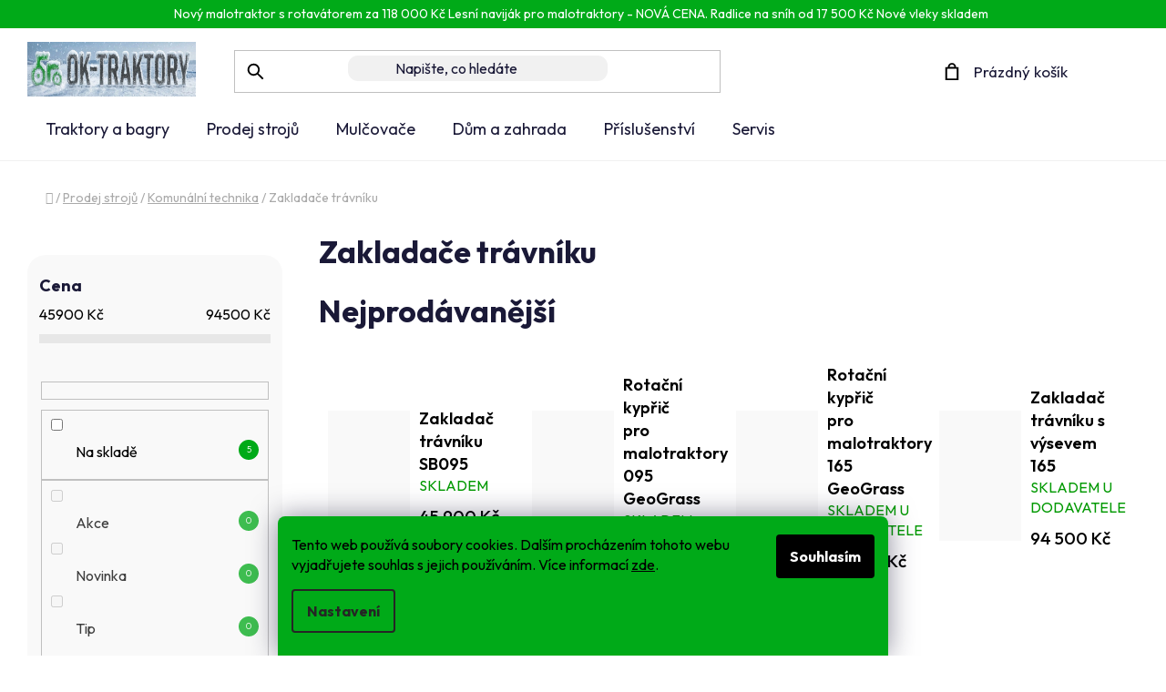

--- FILE ---
content_type: text/html; charset=utf-8
request_url: https://www.ok-traktory.cz/komunalni-technika-zakladace-travniku-ok-traktory/
body_size: 42798
content:
<!doctype html><html lang="cs" dir="ltr" class="header-background-light external-fonts-loaded"><head><meta charset="utf-8" /><meta name="viewport" content="width=device-width,initial-scale=1" /><title>Zakladače trávníku - OK-traktory</title><link rel="preconnect" href="https://cdn.myshoptet.com" /><link rel="dns-prefetch" href="https://cdn.myshoptet.com" /><link rel="preload" href="https://cdn.myshoptet.com/prj/dist/master/cms/libs/jquery/jquery-1.11.3.min.js" as="script" /><link href="https://cdn.myshoptet.com/prj/dist/master/cms/templates/frontend_templates/shared/css/font-face/roboto.css" rel="stylesheet"><link href="https://cdn.myshoptet.com/prj/dist/master/shop/dist/font-shoptet-13.css.3c47e30adfa2e9e2683b.css" rel="stylesheet"><script>
dataLayer = [];
dataLayer.push({'shoptet' : {
    "pageId": 913,
    "pageType": "category",
    "currency": "CZK",
    "currencyInfo": {
        "decimalSeparator": ",",
        "exchangeRate": 1,
        "priceDecimalPlaces": 0,
        "symbol": "K\u010d",
        "symbolLeft": 0,
        "thousandSeparator": " "
    },
    "language": "cs",
    "projectId": 483932,
    "category": {
        "guid": "30f7ecbc-720d-11ec-9c66-246e96436e9c",
        "path": "Prodej stroj\u016f | Komun\u00e1ln\u00ed technika | Zaklada\u010de tr\u00e1vn\u00edku",
        "parentCategoryGuid": "d2f4db81-6e01-11ec-9c66-246e96436e9c"
    },
    "cartInfo": {
        "id": null,
        "freeShipping": false,
        "freeShippingFrom": null,
        "leftToFreeGift": {
            "formattedPrice": "0 K\u010d",
            "priceLeft": 0
        },
        "freeGift": false,
        "leftToFreeShipping": {
            "priceLeft": null,
            "dependOnRegion": null,
            "formattedPrice": null
        },
        "discountCoupon": [],
        "getNoBillingShippingPrice": {
            "withoutVat": 0,
            "vat": 0,
            "withVat": 0
        },
        "cartItems": [],
        "taxMode": "ORDINARY"
    },
    "cart": [],
    "customer": {
        "priceRatio": 1,
        "priceListId": 1,
        "groupId": null,
        "registered": false,
        "mainAccount": false
    }
}});
dataLayer.push({'cookie_consent' : {
    "marketing": "denied",
    "analytics": "denied"
}});
document.addEventListener('DOMContentLoaded', function() {
    shoptet.consent.onAccept(function(agreements) {
        if (agreements.length == 0) {
            return;
        }
        dataLayer.push({
            'cookie_consent' : {
                'marketing' : (agreements.includes(shoptet.config.cookiesConsentOptPersonalisation)
                    ? 'granted' : 'denied'),
                'analytics': (agreements.includes(shoptet.config.cookiesConsentOptAnalytics)
                    ? 'granted' : 'denied')
            },
            'event': 'cookie_consent'
        });
    });
});
</script>

<!-- Google Tag Manager -->
<script>(function(w,d,s,l,i){w[l]=w[l]||[];w[l].push({'gtm.start':
new Date().getTime(),event:'gtm.js'});var f=d.getElementsByTagName(s)[0],
j=d.createElement(s),dl=l!='dataLayer'?'&l='+l:'';j.async=true;j.src=
'https://www.googletagmanager.com/gtm.js?id='+i+dl;f.parentNode.insertBefore(j,f);
})(window,document,'script','dataLayer','GTM-NS7HVWD');</script>
<!-- End Google Tag Manager -->

<meta property="og:type" content="website"><meta property="og:site_name" content="ok-traktory.cz"><meta property="og:url" content="https://www.ok-traktory.cz/komunalni-technika-zakladace-travniku-ok-traktory/"><meta property="og:title" content="Zakladače trávníku - OK-traktory"><meta name="author" content="OK-traktory"><meta name="web_author" content="Shoptet.cz"><meta name="dcterms.rightsHolder" content="www.ok-traktory.cz"><meta name="robots" content="index,follow"><meta property="og:image" content="https://www.ok-traktory.cz/user/categories/orig/geo-sb-stone-burier.jpg"><meta property="og:description" content="Zakladače trávníku, OK-traktory"><meta name="description" content="Zakladače trávníku, OK-traktory"><style>:root {--color-primary: #000000;--color-primary-h: 0;--color-primary-s: 0%;--color-primary-l: 0%;--color-primary-hover: #FFC500;--color-primary-hover-h: 46;--color-primary-hover-s: 100%;--color-primary-hover-l: 50%;--color-secondary: #FFC500;--color-secondary-h: 46;--color-secondary-s: 100%;--color-secondary-l: 50%;--color-secondary-hover: #FFC500;--color-secondary-hover-h: 46;--color-secondary-hover-s: 100%;--color-secondary-hover-l: 50%;--color-tertiary: #000000;--color-tertiary-h: 0;--color-tertiary-s: 0%;--color-tertiary-l: 0%;--color-tertiary-hover: #cfcfcf;--color-tertiary-hover-h: 0;--color-tertiary-hover-s: 0%;--color-tertiary-hover-l: 81%;--color-header-background: #ffffff;--template-font: "Roboto";--template-headings-font: "Roboto";--header-background-url: url("[data-uri]");--cookies-notice-background: #F8FAFB;--cookies-notice-color: #252525;--cookies-notice-button-hover: #27263f;--cookies-notice-link-hover: #3b3a5f;--templates-update-management-preview-mode-content: "Náhled aktualizací šablony je aktivní pro váš prohlížeč."}</style>
    
    <link href="https://cdn.myshoptet.com/prj/dist/master/shop/dist/main-13.less.fdb02770e668ba5a70b5.css" rel="stylesheet" />
            <link href="https://cdn.myshoptet.com/prj/dist/master/shop/dist/mobile-header-v1-13.less.629f2f48911e67d0188c.css" rel="stylesheet" />
    
    <script>var shoptet = shoptet || {};</script>
    <script src="https://cdn.myshoptet.com/prj/dist/master/shop/dist/main-3g-header.js.27c4444ba5dd6be3416d.js"></script>
<!-- User include --><!-- api 426(80) html code header -->
<link rel="stylesheet" href="https://cdn.myshoptet.com/usr/api2.dklab.cz/user/documents/_doplnky/navstivene/483932/8/483932_8.css" type="text/css" /><style> :root { --dklab-lastvisited-background-color: #FFFFFF; } </style>
<!-- api 555(203) html code header -->
<link rel="stylesheet" href="https://cdn.myshoptet.com/usr/api2.dklab.cz/user/documents/_doplnky/posledniZakaznici/483932/1788/483932_1788.css" type="text/css" /><style>
        :root {
            --dklab-posledniZakaznici-wcolor-text: ##000000;
            --dklab-posledniZakaznici-wcolor-background: ##FFFFFF;  
            --dklab-posledniZakaznici-pcolor-text: ##000000;
            --dklab-posledniZakaznici-pcolor-background: ##E6E6E6;                          
        }
        </style>
<!-- api 706(352) html code header -->
<link rel="stylesheet" href="https://cdn.myshoptet.com/usr/api2.dklab.cz/user/documents/_doplnky/zalozky/483932/905/483932_905.css" type="text/css" /><style>
        :root {
            
        }
        </style>
<!-- api 1567(1162) html code header -->
<script>
    var shoptetakGridChangeSettings={"inlineProducts":true,"inlineProductsMobile":true,"twoProducts":true,"twoProductsMobile":true,"threeProducts":true,"fourProducts":true,"fiveProducts":false,"mobileActive":true,"optionsPosition":"left"};

    const rootGrid = document.documentElement;

    if(shoptetakGridChangeSettings.inlineProducts){rootGrid.classList.add("st-pr-inline");}
    if(shoptetakGridChangeSettings.twoProducts){rootGrid.classList.add("st-pr-two");}
    if(shoptetakGridChangeSettings.threeProducts){rootGrid.classList.add("st-pr-three");}
    if(shoptetakGridChangeSettings.fourProducts){rootGrid.classList.add("st-pr-four");}
    if(shoptetakGridChangeSettings.fiveProducts){rootGrid.classList.add("st-pr-five");}
    if(shoptetakGridChangeSettings.optionsPosition === 'left'){rootGrid.classList.add("st-pr-left");}

    if(shoptetakGridChangeSettings.mobileActive){
        rootGrid.classList.add("st-pr-mob-active");

        if(shoptetakGridChangeSettings.inlineProductsMobile){rootGrid.classList.add("st-pr-inline-mob");}
        if(shoptetakGridChangeSettings.twoProductsMobile){rootGrid.classList.add("st-pr-two-mob");}
    }
</script>

<!-- api 2026(1582) html code header -->
<script>var enabledPricelists = [1];</script>
<!-- api 605(253) html code header -->
<style>
    /*.nf-v2 .message, .nf-v2 div.message {
        visibility: hidden;
    }*/
</style>
<script>
    var shoptetakNotificationsSettings={"useRoundingCorners":true,"useNotificationGradient":true,"useLongNotificationGradient":true,"darkMode":false,"notificationsActivation":true,"notificationsPosition":"bottom-left","notificationsEffect":"zoom"};

    var body=document.getElementsByTagName("body")[0];
    const root = document.documentElement;

    if (shoptetakNotificationsSettings.notificationsActivation) {
        root.classList.add("nf-v2");

        if (shoptetakNotificationsSettings.useRoundingCorners) {
            root.classList.add("st-nf-rounding-corners");
        }
        if (shoptetakNotificationsSettings.useNotificationGradient) {
            root.classList.add("st-nf-notification-gradient");
        }
        if (shoptetakNotificationsSettings.useLongNotificationGradient) {
            root.classList.add("st-nf-long-gradient");
        }
        if (shoptetakNotificationsSettings.darkMode) {
            root.classList.add("st-nf-dark-mode");
        }
        if (shoptetakNotificationsSettings.notificationsPosition) {
            if (shoptetakNotificationsSettings.notificationsPosition === 'bottom-left') {
                root.classList.add("st-nf-bleft");
            }
            if (shoptetakNotificationsSettings.notificationsPosition === 'bottom-right') {
                root.classList.add("st-nf-bright");
            }
            if (shoptetakNotificationsSettings.notificationsPosition === 'top-left') {
                root.classList.add("st-nf-tleft");
            }
            if (shoptetakNotificationsSettings.notificationsPosition === 'top-right') {
                root.classList.add("st-nf-tright");
            }
        }
        if (shoptetakNotificationsSettings.notificationsEffect) {
            if (shoptetakNotificationsSettings.notificationsEffect === 'slide') {
                root.classList.add("st-nf-slide");
            }
            if (shoptetakNotificationsSettings.notificationsEffect === 'fade') {
                root.classList.add("st-nf-fade");
            }
            if (shoptetakNotificationsSettings.notificationsEffect === 'zoom') {
                root.classList.add("st-nf-zoom");
            }
        }
    }

    function init() {
        if (document.getElementsByClassName("template-04").length) {
            document.getElementsByTagName('html')[0].classList.add("nf-templ-04");
        }
    }
    /* for Mozilla/Opera9 */
    if (document.addEventListener) {
        document.addEventListener("DOMContentLoaded", init, false);
    }
    /* for Internet Explorer */
    /*@cc_on @*/
    /*@if (@_win32)
      document.write("<script id=__ie_onload defer src=javascript:void(0)><\/script>");
      var script = document.getElementById("__ie_onload");
      script.onreadystatechange = function() {
        if (this.readyState == "complete") {
          init(); // call the onload handler
        }
      };
    /*@end @*/

    /* for Safari */
    if (/WebKit/i.test(navigator.userAgent)) { // sniff
        var _timer = setInterval(function () {
            if (/loaded|complete/.test(document.readyState)) {
                init(); // call the onload handler
            }
        }, 10);
    }

    /* for other browsers */
    window.onload = init;
</script>

<!-- api 1884(1449) html code header -->
<style>.style-1, .style-2, .style-3 {  --shk-promo-status-active-bg: #04b40b;--shk-promo-status-active-c: #ffffff;--shk-promo-status-error-bg: #b90b0b;--shk-promo-status-error-c: #ffffff;--shk-promo-status-preactive-bg: #e39301;--shk-promo-status-preactive-c: #ffffff;--shk-promo-border-r: 5px;}.style-1 {  --shk-promo-g-border-c:#b7d6e2;--shk-promo-g-bg:#ebf5f9;--shk-promo-g-c:#000000;--shk-promo-g-head-c:#044b67;--shk-promo-g-head-bg:#b7d6e2;--shk-promo-g-price-c:#e92424;--shk-promo-g-normal-price-c:#000000;--shk-promo-g-discount-bg:#ffe0e0;--shk-promo-g-discount-c:#e92424;--shk-promo-g-countdown-c:#000000;--shk-promo-g-countdown-bg:#ffffff;--shk-promo-g-countdown-num-c:#e92424;--shk-promo-g-free-shipping-c:#008605;--shk-promo-g-code-bg:#ffffff;--shk-promo-g-code-bg-hover:#ffffff;--shk-promo-g-code-c:#000000;--shk-promo-g-code-c-hover:#2e7e9e;--shk-promo-g-code-border-c:#b7d6e2;--shk-promo-g-code-border-c-hover:#b7d6e2;--shk-promo-g-code-used-opacity:0.8;--shk-promo-g-button-add-bg:#008c06;--shk-promo-g-button-add-bg-hover:#007006;--shk-promo-g-button-add-c:#ffffff;--shk-promo-g-button-add-c-hover:#ffffff;--shk-promo-g-button-change-bg:#008c06;--shk-promo-g-button-change-bg-hover:#007006;--shk-promo-g-button-change-c:#ffffff;--shk-promo-g-button-change-c-hover:#ffffff;--shk-promo-g-button-remove-bg:#8c1700;--shk-promo-g-button-remove-bg-hover:#641100;--shk-promo-g-button-remove-c:#ffffff;--shk-promo-g-button-remove-c-hover:#ffffff;--shk-promo-d-border-c:#e3d4a6;--shk-promo-d-bg:#f9f1d7;--shk-promo-d-c:#000000;--shk-promo-d-head-c:#6f5402;--shk-promo-d-head-bg:#e3d4a6;--shk-promo-d-price-c:#e92424;--shk-promo-d-normal-price-c:#000000;--shk-promo-d-discount-bg:#ffe0e0;--shk-promo-d-discount-c:#e92424;--shk-promo-d-countdown-c:#000000;--shk-promo-d-countdown-bg:#ffffff;--shk-promo-d-countdown-num-c:#e92424;--shk-promo-d-free-shipping-c:#008605;--shk-promo-d-code-bg:#ffffff;--shk-promo-d-code-bg-hover:#ffffff;--shk-promo-d-code-c:#000000;--shk-promo-d-code-c-hover:#a2852d;--shk-promo-d-code-border-c:#e3d4a6;--shk-promo-d-code-border-c-hover:#e3d4a6;--shk-promo-d-code-used-opacity:0.8;--shk-promo-d-button-add-bg:#008c06;--shk-promo-d-button-add-bg-hover:#007006;--shk-promo-d-button-add-c:#ffffff;--shk-promo-d-button-add-c-hover:#ffffff;--shk-promo-d-button-change-bg:#008c06;--shk-promo-d-button-change-bg-hover:#007006;--shk-promo-d-button-change-c:#ffffff;--shk-promo-d-button-change-c-hover:#ffffff;--shk-promo-d-button-remove-bg:#8c1700;--shk-promo-d-button-remove-bg-hover:#641100;--shk-promo-d-button-remove-c:#ffffff;--shk-promo-d-button-remove-c-hover:#ffffff;}.style-2 {  --shk9-g-2-border-c:#ffd538;--shk9-g-2-bg:#fff9d7;--shk9-g-2-c:#000000;--shk9-g-2-head-c:#000000;--shk9-g-2-head-bg:#ffd538;--shk9-g-2-box-c:#000000;--shk9-g-2-box-bg:#ffd538;--shk9-g-2-price-c:#bc0000;--shk9-g-2-normal-price-c:#A4A4A4;--shk9-g-2-discount-bg:#ffd538;--shk9-g-2-discount-c:#bc0000;--shk9-g-2-discount-c-2:#bc0000;--shk9-g-2-countdown-c:#000000;--shk9-g-2-countdown-bg:#ffffff;--shk9-g-2-countdown-border-c:#ffd538;--shk9-g-2-countdown-num-c:#000000;--shk9-g-2-free-shipping-c:#6d8205;--shk9-g-2-free-shipping-c-2:#6d8205;--shk9-g-2-code-bg:#ffffff;--shk9-g-2-code-bg-hover:#ffffff;--shk9-g-2-code-c:#000000;--shk9-g-2-code-c-hover:#000000;--shk9-g-2-code-border-c:#000000;--shk9-g-2-code-border-c-hover:#000000;--shk9-g-2-code-used-opacity:0.8;--shk9-g-2-button-add-c:#000000;--shk9-g-2-button-add-c-hover:#000000;--shk9-g-2-button-change-c:#000000;--shk9-g-2-button-change-c-hover:#000000;--shk9-g-2-button-remove-c:#000000;--shk9-g-2-button-remove-c-hover:#000000;--shk9-d-2-border-c:#00275b;--shk9-d-2-bg:#ecf5fe;--shk9-d-2-c:#00275b;--shk9-d-2-head-c:#ffffff;--shk9-d-2-head-bg:#00275b;--shk9-d-2-box-c:#ffffff;--shk9-d-2-box-bg:#00275B;--shk9-d-2-price-c:#00275b;--shk9-d-2-normal-price-c:#A4A4A4;--shk9-d-2-discount-bg:#00275b;--shk9-d-2-discount-c:#ffffff;--shk9-d-2-discount-c-2:#ffffff;--shk9-d-2-countdown-c:#00275b;--shk9-d-2-countdown-bg:#ffffff;--shk9-d-2-countdown-border-c:#00275b;--shk9-d-2-countdown-num-c:#00275b;--shk9-d-2-free-shipping-c:#00275b;--shk9-d-2-free-shipping-c-2:#00275b;--shk9-d-2-code-bg:#ffffff;--shk9-d-2-code-bg-hover:#ffffff;--shk9-d-2-code-c:#000000;--shk9-d-2-code-c-hover:#000000;--shk9-d-2-code-border-c:#00275B;--shk9-d-2-code-border-c-hover:#00275B;--shk9-d-2-code-used-opacity:0.8;--shk9-d-2-button-add-c:#00275b;--shk9-d-2-button-add-c-hover:#00275b;--shk9-d-2-button-change-c:#00275b;--shk9-d-2-button-change-c-hover:#00275b;--shk9-d-2-button-remove-c:#00275b;--shk9-d-2-button-remove-c-hover:#00275b;}.style-3 {  --shk9-g-3-box-bg:#f1f1f1;--shk9-g-3-box-bc:#f1f1f1;--shk9-g-3-mt-c:#666666;--shk9-g-3-header-bg:#e0e0e0;--shk9-g-3-header-bc:#f1f1f1;--shk9-g-3-header-c:#414141;--shk9-g-3-discount-c:#bf1515;--shk9-g-3-discount-c-2:#bf1515;--shk9-g-3-discount-bg:#f1f1f1;--shk9-g-3-old-price-c:#666666;--shk9-g-3-promo-price-c:#333333;--shk9-g-3-pi-bc:#000000;--shk9-g-3-pi-bg:#ffffff;--shk9-g-3-pi-label-c:#000000;--shk9-g-3-pc-bg:#ffdf4f;--shk9-g-3-pc-c:#000000;--shk9-g-3-pc-bg-h:#ffdf4f;--shk9-g-3-pc-c-h:#000000;--shk9-g-3-fs-c:#0a7c07;--shk9-g-3-b-add-c:#000000;--shk9-g-3-b-add-c-h:#000000;--shk9-g-3-b-change-c:#000000;--shk9-g-3-b-change-c-h:#000000;--shk9-g-3-b-remove-c:#000000;--shk9-g-3-b-remove-c-h:#000000;--shk9-g-3-cd-bg:#ffdf4f;--shk9-g-3-cd-c:#1c1c1c;--shk9-g-3-cd-num-c:#1c1c1c;--shk9-d-3-box-bg:#f1f1f1;--shk9-d-3-box-bc:#f1f1f1;--shk9-d-3-mt-c:#666666;--shk9-d-3-header-bg:#e0e0e0;--shk9-d-3-header-bc:#f1f1f1;--shk9-d-3-header-c:#414141;--shk9-d-3-discount-c:#bf1515;--shk9-d-3-discount-c-2:#bf1515;--shk9-d-3-discount-bg:#f1f1f1;--shk9-d-3-old-price-c:#666666;--shk9-d-3-promo-price-c:#333333;--shk9-d-3-pi-bc:#000000;--shk9-d-3-pi-bg:#ffffff;--shk9-d-3-pi-label-c:#000000;--shk9-d-3-pc-bg:#ffdf4f;--shk9-d-3-pc-c:#000000;--shk9-d-3-pc-bg-h:#ffdf4f;--shk9-d-3-pc-c-h:#000000;--shk9-d-3-fs-c:#0a7c07;--shk9-d-3-b-add-c:#000000;--shk9-d-3-b-add-c-h:#000000;--shk9-d-3-b-change-c:#000000;--shk9-d-3-b-change-c-h:#000000;--shk9-d-3-b-remove-c:#000000;--shk9-d-3-b-remove-c-h:#000000;--shk9-d-3-cd-bg:#ffdf4f;--shk9-d-3-cd-c:#1c1c1c;--shk9-d-3-cd-num-c:#1c1c1c;} .flag.flag-promo-extra-sleva, .pr-list-flag-promo-extra-sleva, .bool-promo-extra-sleva, .flag.flag-promo-unikatni-sleva, .pr-list-flag-promo-unikatni-sleva, .bool-promo-unikatni-sleva {--shk-promo-flag-extra-bg: #bc0000;--shk-promo-flag-extra-c: #ffffff;--shk-promo-flag-uni-bg: #cc0380;--shk-promo-flag-uni-c: #ffffff;} </style>
<!-- api 2220(1743) html code header -->
<link rel="stylesheet" href="https://cdn.myshoptet.com/usr/api2.dklab.cz/user/documents/_doplnky/formulare/483932/20/483932_20.css" type="text/css" /><style>
        :root {
            --dklab-formulare-input-border-radius: 4px;
            --dklab-formulare-color-input-border-color: #008000;
            --dklab-formulare-input-border-color-focus: #1FB434;
            --dklab-formulare-input-background: #FDDD3A;
            --dklab-formulare-input-color: #FFFFFF;
            --dklab-formulare-input-placeholder-color: #FFFFFF;
            --dklab-formulare-input-shadow: #000000;
            --dklab-formulare-btn-background: #1FB434;
            --dklab-formulare-btn-background-hover: #343434;
            --dklab-formulare-btn-text-color: #FDDD3A;
            --dklab-formulare-btn-border-color: #000000;
            --dklab-formulare-btn-text-color-hover: #FFFFFF;
            --dklab-formulare-btn-border-color-hover: #008000;
            --dklab-formulare-form-separator-color: #1FB434;
            --dklab-formulare-form-background-color: #FFFFFF;
            --dklab-formulare-color-input-shadow: 0 0 4px 0 rgba(0,0,0,.25);
            --dklab-formulare-val-error-text-color: #FFFFFF;
            --dklab-formulare-val-error-background-color: #FF0000;
        }</style>
<!-- service 605(253) html code header -->
<link rel="stylesheet" href="https://cdn.myshoptet.com/usr/shoptet.tomashlad.eu/user/documents/extras/notifications-v2/screen.min.css?v=26"/>

<!-- service 619(267) html code header -->
<link href="https://cdn.myshoptet.com/usr/fvstudio.myshoptet.com/user/documents/addons/cartupsell.min.css?24.11.1" rel="stylesheet">
<!-- service 731(376) html code header -->
<link rel="preconnect" href="https://image.pobo.cz/" crossorigin>
<link rel="stylesheet" href="https://image.pobo.cz/assets/fix-header.css?v=10" media="print" onload="this.media='all'">
<script src="https://image.pobo.cz/assets/fix-header.js"></script>


<!-- service 1462(1076) html code header -->
<link rel="stylesheet" href="https://cdn.myshoptet.com/usr/webotvurci.myshoptet.com/user/documents/plugin-product-interconnection/css/all.min.css?v=27"> 
<!-- service 1567(1162) html code header -->
<link rel="stylesheet" href="https://cdn.myshoptet.com/usr/shoptet.tomashlad.eu/user/documents/extras/grid-change/screen.css?v=0011">
<!-- service 1735(1316) html code header -->
<link rel="stylesheet" href="https://cdn.myshoptet.com/addons/dominikmartini/flag_sort/styles.header.min.css?345e7d3951aca4c6495d697ef89532fbfac00659">
<!-- service 1884(1449) html code header -->
<link rel="stylesheet" href="https://cdn.myshoptet.com/addons/shop-factory-doplnky-FE/dynamicke-akce-a-slevy/styles.header.min.css?b13ae9629b3d95c3a77a961f006a4683fecadb46">
<!-- service 2026(1582) html code header -->
<link rel="stylesheet" href="https://cdn.myshoptet.com/addons/SP444C3/shoptet-priceoffer-addon/styles.header.min.css?efa374e20d863f16439f50264d378741ba98b43f">
<!-- service 425(79) html code header -->
<style>
.hodnoceni:before{content: "Jak o nás mluví zákazníci";}
.hodnoceni.svk:before{content: "Ako o nás hovoria zákazníci";}
.hodnoceni.hun:before{content: "Mit mondanak rólunk a felhasználók";}
.hodnoceni.pl:before{content: "Co mówią o nas klienci";}
.hodnoceni.eng:before{content: "Customer reviews";}
.hodnoceni.de:before{content: "Was unsere Kunden über uns denken";}
.hodnoceni.ro:before{content: "Ce spun clienții despre noi";}
.hodnoceni{margin: 20px auto;}
body:not(.paxio-merkur):not(.venus):not(.jupiter) .hodnoceni .vote-wrap {border: 0 !important;width: 24.5%;flex-basis: 25%;padding: 10px 20px !important;display: inline-block;margin: 0;vertical-align: top;}
.multiple-columns-body #content .hodnoceni .vote-wrap {width: 49%;flex-basis: 50%;}
.hodnoceni .votes-wrap {display: block; border: 1px solid #f7f7f7;margin: 0;width: 100%;max-width: none;padding: 10px 0; background: #fff;}
.hodnoceni .vote-wrap:nth-child(n+5){display: none !important;}
.hodnoceni:before{display: block;font-size: 18px;padding: 10px 20px;background: #fcfcfc;}
.sidebar .hodnoceni .vote-pic, .sidebar .hodnoceni .vote-initials{display: block;}
.sidebar .hodnoceni .vote-wrap, #column-l #column-l-in .hodnoceni .vote-wrap {width: 100% !important; display: block;}
.hodnoceni > a{display: block;text-align: right;padding-top: 6px;}
.hodnoceni > a:after{content: "››";display: inline-block;margin-left: 2px;}
.sidebar .hodnoceni:before, #column-l #column-l-in .hodnoceni:before {background: none !important; padding-left: 0 !important;}
.template-10 .hodnoceni{max-width: 952px !important;}
.page-detail .hodnoceni > a{font-size: 14px;}
.page-detail .hodnoceni{margin-bottom: 30px;}
@media screen and (min-width: 992px) and (max-width: 1199px) {
.hodnoceni .vote-rating{display: block;}
.hodnoceni .vote-time{display: block;margin-top: 3px;}
.hodnoceni .vote-delimeter{display: none;}
}
@media screen and (max-width: 991px) {
body:not(.paxio-merkur):not(.venus):not(.jupiter) .hodnoceni .vote-wrap {width: 49%;flex-basis: 50%;}
.multiple-columns-body #content .hodnoceni .vote-wrap {width: 99%;flex-basis: 100%;}
}
@media screen and (max-width: 767px) {
body:not(.paxio-merkur):not(.venus):not(.jupiter) .hodnoceni .vote-wrap {width: 99%;flex-basis: 100%;}
}
.home #main-product .hodnoceni{margin: 0 0 60px 0;}
.hodnoceni .votes-wrap.admin-response{display: none !important;}
.hodnoceni .vote-pic {width: 100px;}
.hodnoceni .vote-delimeter{display: none;}
.hodnoceni .vote-rating{display: block;}
.hodnoceni .vote-time {display: block;margin-top: 5px;}
@media screen and (min-width: 768px){
.template-12 .hodnoceni{max-width: 747px; margin-left: auto; margin-right: auto;}
}
@media screen and (min-width: 992px){
.template-12 .hodnoceni{max-width: 972px;}
}
@media screen and (min-width: 1200px){
.template-12 .hodnoceni{max-width: 1418px;}
}
.template-14 .hodnoceni .vote-initials{margin: 0 auto;}
.vote-pic img::before {display: none;}
.hodnoceni + .hodnoceni {display: none;}
</style>
<!-- service 533(184) html code header -->
<style>
.vybrane-filtry::before{content: "Zvolené filtry";background: #999;color: #fff;display: block;margin: -10px -20px 10px -20px;padding: 7px 20px;font-weight: bold;text-transform: uppercase;}
.svk .vybrane-filtry::before{content: "Zvolené filtre";}
.hu .vybrane-filtry::before{content: "Kiválasztott filterek";}
.vybrane-filtry {background-color: #eaeaea;padding: 10px 20px;margin-left: -20px;margin-right: -20px;margin-bottom: 10px;}
.vybrane-filtry input[type="checkbox"]:checked + label::before, .vybrane-filtry input[type="radio"]:checked + label::before{content: "\e912";font-family: shoptet;background: none !important;display: inline-block;vertical-align: middle;font-size: 7px;line-height: 16px;border: 0;position: relative;top: -1px;transform: none;height: auto;width: auto;margin-right: 3px;color: #999;}
.vybrane-filtry input[type="checkbox"]:checked + label::after, .vybrane-filtry input[type="radio"]:checked + label::after{content: ",";background: none;border: 0;width: auto;height: auto;display: inline-block !important;position: relative;left: -3px;top: auto;transform: none;}
.vybrane-filtry .filter-section label.active {font-weight: 400; padding: 0; margin-right: 5px;}
.vybrane-filtry .filter-count{display: none;}
.vybrane-filtry .filter-section fieldset div, .vybrane-filtry h4, .vybrane-filtry form {display: inline-block;}
.vybrane-filtry h4::after{content: ":";}
.vybrane-filtry h4::before{display: none;}
#filters .vybrane-filtry h4{margin-right: 5px !important;margin-bottom: 0 !important;text-transform: none; border: 0 !important; padding: 0 !important;}
.sidebar h4 span:not(.question-tooltip){background-color: transparent;}
.vybrane-filtry .filter-section fieldset > div:last-of-type > label::after, .vybrane-filtry .filter-section fieldset > div > div:last-of-type > label::after{display: none !important;}
.vybrane-filtry .filter-section:not(.filter-section-default) {padding: 5px 0 !important; border-top: 0 !important;border-bottom: 1px solid #e0e0e0;}
.vybrane-filtry .filter-section form{margin-bottom: 0 !important;}
.param-filter-top .filter-section:last-of-type{border-bottom: 0;}
#content .filter-section fieldset div{width: auto;}
#content .vybrane-filtry form{vertical-align: middle;}
.vybrane-filtry .param-filter-top{margin-bottom: 0;}
.vybrane-filtry .param-filter-top form{width: 100%;}
.vybrane-filtry .param-filter-top form .aktivni-filtr{padding: 5px 0 !important;border-bottom: 1px solid #e0e0e0; width: 100%;}
.vybrane-filtry .param-filter-top input[type="checkbox"]:checked + label::after{display: none;}
.vybrane-filtry .advanced-filters-wrapper .advanced-parameter{display: none;}
.vybrane-filtry .advanced-filters-wrapper .filter-label{display: block !important;}
.vybrane-filtry .advanced-filters-wrapper > div {width: auto;}
.vybrane-filtry .advanced-filters-wrapper > div {padding-bottom: 0;}
.vybrane-filtry .question-tooltip{display: none;}
</style>
<link href="https://cdn.myshoptet.com/usr/252557.myshoptet.com/user/documents/zvolene-filtry/Disco.css?v3" rel="stylesheet" />
<!-- service 654(301) html code header -->
<!-- Prefetch Pobo Page Builder CDN  -->
<link rel="dns-prefetch" href="https://image.pobo.cz">
<link href="https://cdnjs.cloudflare.com/ajax/libs/lightgallery/2.7.2/css/lightgallery.min.css" rel="stylesheet">
<link href="https://cdnjs.cloudflare.com/ajax/libs/lightgallery/2.7.2/css/lg-thumbnail.min.css" rel="stylesheet">


<!-- © Pobo Page Builder  -->
<script>
 	  window.addEventListener("DOMContentLoaded", function () {
		  var po = document.createElement("script");
		  po.type = "text/javascript";
		  po.async = true;
		  po.dataset.url = "https://www.pobo.cz";
			po.dataset.cdn = "https://image.pobo.space";
      po.dataset.tier = "standard";
      po.fetchpriority = "high";
      po.dataset.key = btoa(window.location.host);
		  po.id = "pobo-asset-url";
      po.platform = "shoptet";
      po.synergy = false;
		  po.src = "https://image.pobo.space/assets/editor.js?v=14";

		  var s = document.getElementsByTagName("script")[0];
		  s.parentNode.insertBefore(po, s);
	  });
</script>





<!-- project html code header -->
<link rel="preconnect" href="https://fonts.googleapis.com">
<link rel="preconnect" href="https://fonts.gstatic.com" crossorigin>
<link href="https://fonts.googleapis.com/css2?family=Outfit:wght@100..900&display=swap" rel="stylesheet">

 <link rel="stylesheet" href="https://cdnjs.cloudflare.com/ajax/libs/fancybox/3.5.7/jquery.fancybox.min.css" />
<link rel="stylesheet" href="https://cdn-uicons.flaticon.com/uicons-regular-rounded/css/uicons-regular-rounded.css">

<link rel="stylesheet" media="all" href="/user/documents/css/styles.css?v=41" />

<link rel="stylesheet" media="all" href="/user/documents/css/mmenu.css?v=1" />
<link rel="stylesheet" media="all" href="/user/documents/css/paralaxslider_licensed_032322103.css?v=1" />


<style>
#nav-manufacturers {
  display: none !important;
}
.products-block .p-bottom .price-additional, .products-block .p-bottom .price-save, .products-block .p-bottom .price-standard-wrapper {
  font-size: unset;
  font-weight: 400 !important;
}
.products-block > div .p .p-code {
  display: block;
  right: 23px;
  text-align: left;
  top: 11px !important;
}
.products-block > div .p .p-bottom > div .prices {
  align-items: center;
  display: flex;
  flex-wrap: wrap;
  justify-content: left;
}
.products-block > div .p .p-bottom > div .prices .price-final {
  font-size: 17px;
  width: auto;
  flex-basis: auto;
}
:root {
  --template-headings-font: 'Outfit', sans-serif;
}
.whole-width a {
  color: #000;
}

.contact-box li:last-child {
letter-spacing:0.2px;

}


body {
  font-family: "Outfit", sans-serif!important;
  font-optical-sizing: auto;
  font-weight: <weight>;
  font-style: normal;
  background:#fff!important;
}
.discounttag {
  background: #fdf6d9 !important;
  border-radius: 100px;
  text-align: center;
  max-width: 78%;
  margin: auto;
  position: relative;
  bottom: -31px;
}
header .social-icon-list {
  display: none !important;
}
#footer .contact-box.no-image {
  filter: invert(0);
}
.p-tools {
  margin-bottom: 15px;
  width: 100%;
  float: left;
  margin-bottom: 33px;
}
</style>



<!-- Google tag (gtag.js) -->
<script async src="https://www.googletagmanager.com/gtag/js?id=AW-991954440"></script>
<script>
  window.dataLayer = window.dataLayer || [];
  function gtag(){dataLayer.push(arguments);}
  gtag('js', new Date());
 
  gtag('config', 'AW-991954440');
</script>

<script type="text/javascript">
    (function(c,l,a,r,i,t,y){
        c[a]=c[a]||function(){(c[a].q=c[a].q||[]).push(arguments)};
        t=l.createElement(r);t.async=1;t.src="https://www.clarity.ms/tag/"+i;
        y=l.getElementsByTagName(r)[0];y.parentNode.insertBefore(t,y);
    })(window, document, "clarity", "script", "oixoj4bozg");
</script>
<!-- /User include --><link rel="shortcut icon" href="/favicon.ico" type="image/x-icon" /><link rel="canonical" href="https://www.ok-traktory.cz/komunalni-technika-zakladace-travniku-ok-traktory/" /><script>!function(){var t={9196:function(){!function(){var t=/\[object (Boolean|Number|String|Function|Array|Date|RegExp)\]/;function r(r){return null==r?String(r):(r=t.exec(Object.prototype.toString.call(Object(r))))?r[1].toLowerCase():"object"}function n(t,r){return Object.prototype.hasOwnProperty.call(Object(t),r)}function e(t){if(!t||"object"!=r(t)||t.nodeType||t==t.window)return!1;try{if(t.constructor&&!n(t,"constructor")&&!n(t.constructor.prototype,"isPrototypeOf"))return!1}catch(t){return!1}for(var e in t);return void 0===e||n(t,e)}function o(t,r,n){this.b=t,this.f=r||function(){},this.d=!1,this.a={},this.c=[],this.e=function(t){return{set:function(r,n){u(c(r,n),t.a)},get:function(r){return t.get(r)}}}(this),i(this,t,!n);var e=t.push,o=this;t.push=function(){var r=[].slice.call(arguments,0),n=e.apply(t,r);return i(o,r),n}}function i(t,n,o){for(t.c.push.apply(t.c,n);!1===t.d&&0<t.c.length;){if("array"==r(n=t.c.shift()))t:{var i=n,a=t.a;if("string"==r(i[0])){for(var f=i[0].split("."),s=f.pop(),p=(i=i.slice(1),0);p<f.length;p++){if(void 0===a[f[p]])break t;a=a[f[p]]}try{a[s].apply(a,i)}catch(t){}}}else if("function"==typeof n)try{n.call(t.e)}catch(t){}else{if(!e(n))continue;for(var l in n)u(c(l,n[l]),t.a)}o||(t.d=!0,t.f(t.a,n),t.d=!1)}}function c(t,r){for(var n={},e=n,o=t.split("."),i=0;i<o.length-1;i++)e=e[o[i]]={};return e[o[o.length-1]]=r,n}function u(t,o){for(var i in t)if(n(t,i)){var c=t[i];"array"==r(c)?("array"==r(o[i])||(o[i]=[]),u(c,o[i])):e(c)?(e(o[i])||(o[i]={}),u(c,o[i])):o[i]=c}}window.DataLayerHelper=o,o.prototype.get=function(t){var r=this.a;t=t.split(".");for(var n=0;n<t.length;n++){if(void 0===r[t[n]])return;r=r[t[n]]}return r},o.prototype.flatten=function(){this.b.splice(0,this.b.length),this.b[0]={},u(this.a,this.b[0])}}()}},r={};function n(e){var o=r[e];if(void 0!==o)return o.exports;var i=r[e]={exports:{}};return t[e](i,i.exports,n),i.exports}n.n=function(t){var r=t&&t.__esModule?function(){return t.default}:function(){return t};return n.d(r,{a:r}),r},n.d=function(t,r){for(var e in r)n.o(r,e)&&!n.o(t,e)&&Object.defineProperty(t,e,{enumerable:!0,get:r[e]})},n.o=function(t,r){return Object.prototype.hasOwnProperty.call(t,r)},function(){"use strict";n(9196)}()}();</script>    <!-- Global site tag (gtag.js) - Google Analytics -->
    <script async src="https://www.googletagmanager.com/gtag/js?id=G-VHJQ7Y5L04"></script>
    <script>
        
        window.dataLayer = window.dataLayer || [];
        function gtag(){dataLayer.push(arguments);}
        

                    console.debug('default consent data');

            gtag('consent', 'default', {"ad_storage":"denied","analytics_storage":"denied","ad_user_data":"denied","ad_personalization":"denied","wait_for_update":500});
            dataLayer.push({
                'event': 'default_consent'
            });
        
        gtag('js', new Date());

                gtag('config', 'UA-37993336-1', { 'groups': "UA" });
        
                gtag('config', 'G-VHJQ7Y5L04', {"groups":"GA4","send_page_view":false,"content_group":"category","currency":"CZK","page_language":"cs"});
        
                gtag('config', 'AW-991954440');
        
        
        
        
        
                    gtag('event', 'page_view', {"send_to":"GA4","page_language":"cs","content_group":"category","currency":"CZK"});
        
        
        
        
        
        
        
        
        
        
        
        
        
        document.addEventListener('DOMContentLoaded', function() {
            if (typeof shoptet.tracking !== 'undefined') {
                for (var id in shoptet.tracking.bannersList) {
                    gtag('event', 'view_promotion', {
                        "send_to": "UA",
                        "promotions": [
                            {
                                "id": shoptet.tracking.bannersList[id].id,
                                "name": shoptet.tracking.bannersList[id].name,
                                "position": shoptet.tracking.bannersList[id].position
                            }
                        ]
                    });
                }
            }

            shoptet.consent.onAccept(function(agreements) {
                if (agreements.length !== 0) {
                    console.debug('gtag consent accept');
                    var gtagConsentPayload =  {
                        'ad_storage': agreements.includes(shoptet.config.cookiesConsentOptPersonalisation)
                            ? 'granted' : 'denied',
                        'analytics_storage': agreements.includes(shoptet.config.cookiesConsentOptAnalytics)
                            ? 'granted' : 'denied',
                                                                                                'ad_user_data': agreements.includes(shoptet.config.cookiesConsentOptPersonalisation)
                            ? 'granted' : 'denied',
                        'ad_personalization': agreements.includes(shoptet.config.cookiesConsentOptPersonalisation)
                            ? 'granted' : 'denied',
                        };
                    console.debug('update consent data', gtagConsentPayload);
                    gtag('consent', 'update', gtagConsentPayload);
                    dataLayer.push(
                        { 'event': 'update_consent' }
                    );
                }
            });
        });
    </script>
<!-- Start Srovname.cz Pixel -->
<script type="text/plain" data-cookiecategory="analytics">
    !(function (e, n, t, a, s, o, r) {
        e[a] ||
        (((s = e[a] = function () {
            s.process ? s.process.apply(s, arguments) : s.queue.push(arguments);
        }).queue = []),
            ((o = n.createElement(t)).async = 1),
            (o.src = "https://tracking.srovname.cz/srovnamepixel.js"),
            (o.dataset.srv9 = "1"),
            (r = n.getElementsByTagName(t)[0]).parentNode.insertBefore(o, r));
    })(window, document, "script", "srovname");
    srovname("init", "d04f70213ca0736a946f974a240a901e");
</script>
<!-- End Srovname.cz Pixel -->
</head><body class="desktop id-913 in-komunalni-technika-zakladace-travniku-ok-traktory template-13 type-category multiple-columns-body columns-mobile-2 columns-3 smart-labels-active ums_forms_redesign--off ums_a11y_category_page--on ums_discussion_rating_forms--off ums_flags_display_unification--on ums_a11y_login--on mobile-header-version-1"><noscript>
    <style>
        #header {
            padding-top: 0;
            position: relative !important;
            top: 0;
        }
        .header-navigation {
            position: relative !important;
        }
        .overall-wrapper {
            margin: 0 !important;
        }
        body:not(.ready) {
            visibility: visible !important;
        }
    </style>
    <div class="no-javascript">
        <div class="no-javascript__title">Musíte změnit nastavení vašeho prohlížeče</div>
        <div class="no-javascript__text">Podívejte se na: <a href="https://www.google.com/support/bin/answer.py?answer=23852">Jak povolit JavaScript ve vašem prohlížeči</a>.</div>
        <div class="no-javascript__text">Pokud používáte software na blokování reklam, může být nutné povolit JavaScript z této stránky.</div>
        <div class="no-javascript__text">Děkujeme.</div>
    </div>
</noscript>

        <div id="fb-root"></div>
        <script>
            window.fbAsyncInit = function() {
                FB.init({
                    autoLogAppEvents : true,
                    xfbml            : true,
                    version          : 'v24.0'
                });
            };
        </script>
        <script async defer crossorigin="anonymous" src="https://connect.facebook.net/cs_CZ/sdk.js#xfbml=1&version=v24.0"></script>
<!-- Google Tag Manager (noscript) -->
<noscript><iframe src="https://www.googletagmanager.com/ns.html?id=GTM-NS7HVWD"
height="0" width="0" style="display:none;visibility:hidden"></iframe></noscript>
<!-- End Google Tag Manager (noscript) -->

    <div class="siteCookies siteCookies--bottom siteCookies--light js-siteCookies" role="dialog" data-testid="cookiesPopup" data-nosnippet>
        <div class="siteCookies__form">
            <div class="siteCookies__content">
                <div class="siteCookies__text">
                    Tento web používá soubory cookies. Dalším procházením tohoto webu vyjadřujete souhlas s jejich používáním. Více informací <a href="https://483932.myshoptet.com/podminky-ochrany-osobnich-udaju/" target="_blank" rel="noopener noreferrer">zde</a>.
                </div>
                <p class="siteCookies__links">
                    <button class="siteCookies__link js-cookies-settings" aria-label="Nastavení cookies" data-testid="cookiesSettings">Nastavení</button>
                </p>
            </div>
            <div class="siteCookies__buttonWrap">
                                <button class="siteCookies__button js-cookiesConsentSubmit" value="all" aria-label="Přijmout cookies" data-testid="buttonCookiesAccept">Souhlasím</button>
            </div>
        </div>
        <script>
            document.addEventListener("DOMContentLoaded", () => {
                const siteCookies = document.querySelector('.js-siteCookies');
                document.addEventListener("scroll", shoptet.common.throttle(() => {
                    const st = document.documentElement.scrollTop;
                    if (st > 1) {
                        siteCookies.classList.add('siteCookies--scrolled');
                    } else {
                        siteCookies.classList.remove('siteCookies--scrolled');
                    }
                }, 100));
            });
        </script>
    </div>
<a href="#content" class="skip-link sr-only">Přejít na obsah</a><div class="overall-wrapper"><div class="site-msg information"><div class="container"><div class="text"><div class="marquee">

<span><a href="https://www.ok-traktory.cz/tauros/">Nový malotraktor s rotavátorem za 118 000 Kč</a></span>

<span><a href="https://www.ok-traktory.cz/navijak-lesni-ok-traktory-2t/">Lesní naviják pro malotraktory - NOVÁ CENA.</a></span>

<span><a href="https://www.ok-traktory.cz/udrzba-komunikaci-radlice-na-snih/?order=price">Radlice na sníh od 17 500 Kč</a></span>

<span><a href="https://www.ok-traktory.cz/vleky-a-privesy-tristranne-sklapece/">Nové vleky skladem</a></span>

</div></div><div class="close js-close-information-msg"></div></div></div><div class="user-action"><div class="container">
    <div class="user-action-in">
                    <div id="login" class="user-action-login popup-widget login-widget" role="dialog" aria-labelledby="loginHeading">
        <div class="popup-widget-inner">
                            <h2 id="loginHeading">Přihlášení k vašemu účtu</h2><div id="customerLogin"><form action="/action/Customer/Login/" method="post" id="formLoginIncluded" class="csrf-enabled formLogin" data-testid="formLogin"><input type="hidden" name="referer" value="" /><div class="form-group"><div class="input-wrapper email js-validated-element-wrapper no-label"><input type="email" name="email" class="form-control" autofocus placeholder="E-mailová adresa (např. jan@novak.cz)" data-testid="inputEmail" autocomplete="email" required /></div></div><div class="form-group"><div class="input-wrapper password js-validated-element-wrapper no-label"><input type="password" name="password" class="form-control" placeholder="Heslo" data-testid="inputPassword" autocomplete="current-password" required /><span class="no-display">Nemůžete vyplnit toto pole</span><input type="text" name="surname" value="" class="no-display" /></div></div><div class="form-group"><div class="login-wrapper"><button type="submit" class="btn btn-secondary btn-text btn-login" data-testid="buttonSubmit">Přihlásit se</button><div class="password-helper"><a href="/registrace/" data-testid="signup" rel="nofollow">Nová registrace</a><a href="/klient/zapomenute-heslo/" rel="nofollow">Zapomenuté heslo</a></div></div></div><div class="social-login-buttons"><div class="social-login-buttons-divider"><span>nebo</span></div><div class="form-group"><a href="/action/Social/login/?provider=Facebook" class="login-btn facebook" rel="nofollow"><span class="login-facebook-icon"></span><strong>Přihlásit se přes Facebook</strong></a></div><div class="form-group"><a href="/action/Social/login/?provider=Google" class="login-btn google" rel="nofollow"><span class="login-google-icon"></span><strong>Přihlásit se přes Google</strong></a></div><div class="form-group"><a href="/action/Social/login/?provider=Seznam" class="login-btn seznam" rel="nofollow"><span class="login-seznam-icon"></span><strong>Přihlásit se přes Seznam</strong></a></div></div></form>
</div>                    </div>
    </div>

                <div id="cart-widget" class="user-action-cart popup-widget cart-widget loader-wrapper" data-testid="popupCartWidget" role="dialog" aria-hidden="true">
            <div class="popup-widget-inner cart-widget-inner place-cart-here">
                <div class="loader-overlay">
                    <div class="loader"></div>
                </div>
            </div>
        </div>
    </div>
</div>
</div><div class="top-navigation-bar" data-testid="topNavigationBar">

    <div class="container">

                            <div class="top-navigation-menu">
                <ul class="top-navigation-bar-menu">
                                            <li class="top-navigation-menu-item-709">
                            <a href="/o-nas/" title="O nás">O nás</a>
                        </li>
                                            <li class="top-navigation-menu-item-2005">
                            <a href="/mohlo-by-vas-zajimat/" title="Mohlo by Vás zajímat">Blog</a>
                        </li>
                                            <li class="top-navigation-menu-item-1498">
                            <a href="/kontakty/" title="Kontakty">Kontakty</a>
                        </li>
                                    </ul>
                <div class="top-navigation-menu-trigger">Více</div>
                <ul class="top-navigation-bar-menu-helper"></ul>
            </div>
        
        <div class="top-navigation-tools">
                        <button class="top-nav-button top-nav-button-login toggle-window" type="button" data-target="login" aria-haspopup="dialog" aria-controls="login" aria-expanded="false" data-testid="signin"><span>Přihlášení</span></button>
    <a href="/registrace/" class="top-nav-button top-nav-button-register" data-testid="headerSignup">Registrace</a>
        </div>

    </div>

</div>
<header id="header">
        <div class="header-top">
            <div class="container navigation-wrapper header-top-wrapper">
                <div class="site-name"><a href="/" data-testid="linkWebsiteLogo"><img src="https://cdn.myshoptet.com/usr/www.ok-traktory.cz/user/logos/1765894641-c6fa7275-d442-4725-acc5-1adbd7a5312c.jpg" alt="OK-traktory" fetchpriority="low" /></a></div>                <div class="search" itemscope itemtype="https://schema.org/WebSite">
                    <meta itemprop="headline" content="Zakladače trávníku"/><meta itemprop="url" content="https://www.ok-traktory.cz"/><meta itemprop="text" content="Zakladače trávníku, OK-traktory"/>                    <form action="/action/ProductSearch/prepareString/" method="post"
    id="formSearchForm" class="search-form compact-form js-search-main"
    itemprop="potentialAction" itemscope itemtype="https://schema.org/SearchAction" data-testid="searchForm">
    <fieldset>
        <meta itemprop="target"
            content="https://www.ok-traktory.cz/vyhledavani/?string={string}"/>
        <input type="hidden" name="language" value="cs"/>
        
            
    <span class="search-input-icon" aria-hidden="true"></span>

<input
    type="search"
    name="string"
        class="query-input form-control search-input js-search-input"
    placeholder="Napište, co hledáte"
    autocomplete="off"
    required
    itemprop="query-input"
    aria-label="Vyhledávání"
    data-testid="searchInput"
>
            <button type="submit" class="btn btn-default search-button" data-testid="searchBtn">Hledat</button>
        
    </fieldset>
</form>
                </div>
                <div class="navigation-buttons">
                    <a href="#" class="toggle-window" data-target="search" data-testid="linkSearchIcon"><span class="sr-only">Hledat</span></a>
                        
    <a href="/kosik/" class="btn btn-icon toggle-window cart-count" data-target="cart" data-hover="true" data-redirect="true" data-testid="headerCart" rel="nofollow" aria-haspopup="dialog" aria-expanded="false" aria-controls="cart-widget">
        
                <span class="sr-only">Nákupní košík</span>
        
            <span class="cart-price visible-lg-inline-block" data-testid="headerCartPrice">
                                    Prázdný košík                            </span>
        
    
            </a>
                    <a href="#" class="toggle-window" data-target="navigation" data-testid="hamburgerMenu"></a>
                </div>
            </div>
        </div>
        <div class="header-bottom">
            <div class="container navigation-wrapper header-bottom-wrapper js-navigation-container">
                <nav id="navigation" aria-label="Hlavní menu" data-collapsible="true"><div class="navigation-in menu"><ul class="menu-level-1" role="menubar" data-testid="headerMenuItems"><li class="menu-item-712 ext" role="none"><a href="/traktory/" data-testid="headerMenuItem" role="menuitem" aria-haspopup="true" aria-expanded="false"><b>Traktory a bagry</b><span class="submenu-arrow"></span></a><ul class="menu-level-2" aria-label="Traktory a bagry" tabindex="-1" role="menu"><li class="menu-item-1306 has-third-level" role="none"><a href="/nove-traktory/" class="menu-image" data-testid="headerMenuItem" tabindex="-1" aria-hidden="true"><img src="data:image/svg+xml,%3Csvg%20width%3D%22140%22%20height%3D%22100%22%20xmlns%3D%22http%3A%2F%2Fwww.w3.org%2F2000%2Fsvg%22%3E%3C%2Fsvg%3E" alt="" aria-hidden="true" width="140" height="100"  data-src="https://cdn.myshoptet.com/usr/www.ok-traktory.cz/user/categories/thumb/obr__zek3.png" fetchpriority="low" /></a><div><a href="/nove-traktory/" data-testid="headerMenuItem" role="menuitem"><span>Nové malotraktory</span></a>
                                                    <ul class="menu-level-3" role="menu">
                                                                    <li class="menu-item-1309" role="none">
                                        <a href="/nove-traktory-john-deere/" data-testid="headerMenuItem" role="menuitem">
                                            John Deere</a>,                                    </li>
                                                                    <li class="menu-item-2126" role="none">
                                        <a href="/tauros/" data-testid="headerMenuItem" role="menuitem">
                                            Tauros</a>,                                    </li>
                                                                    <li class="menu-item-1911" role="none">
                                        <a href="/solis/" data-testid="headerMenuItem" role="menuitem">
                                            Solis</a>,                                    </li>
                                                                    <li class="menu-item-2043" role="none">
                                        <a href="/malotraktory-avenger/" data-testid="headerMenuItem" role="menuitem">
                                            Avenger</a>,                                    </li>
                                                                    <li class="menu-item-1864" role="none">
                                        <a href="/reklamni-predmety/" data-testid="headerMenuItem" role="menuitem">
                                            Reklamní předměty</a>                                    </li>
                                                            </ul>
                        </div></li><li class="menu-item-1462 has-third-level" role="none"><a href="/pouzite-malotraktory/" class="menu-image" data-testid="headerMenuItem" tabindex="-1" aria-hidden="true"><img src="data:image/svg+xml,%3Csvg%20width%3D%22140%22%20height%3D%22100%22%20xmlns%3D%22http%3A%2F%2Fwww.w3.org%2F2000%2Fsvg%22%3E%3C%2Fsvg%3E" alt="" aria-hidden="true" width="140" height="100"  data-src="https://cdn.myshoptet.com/usr/www.ok-traktory.cz/user/categories/thumb/yanmar_af24_ok-traktory.jpg" fetchpriority="low" /></a><div><a href="/pouzite-malotraktory/" data-testid="headerMenuItem" role="menuitem"><span>Použité malotraktory</span></a>
                                                    <ul class="menu-level-3" role="menu">
                                                                    <li class="menu-item-1471" role="none">
                                        <a href="/pouzite-malotraktory-kubota/" data-testid="headerMenuItem" role="menuitem">
                                            Kubota</a>,                                    </li>
                                                                    <li class="menu-item-1468" role="none">
                                        <a href="/pouzite-malotraktory-yanmar/" data-testid="headerMenuItem" role="menuitem">
                                            Yanmar</a>,                                    </li>
                                                                    <li class="menu-item-1465" role="none">
                                        <a href="/pouzite-malotraktory-iseki/" data-testid="headerMenuItem" role="menuitem">
                                            Iseki</a>,                                    </li>
                                                                    <li class="menu-item-1519" role="none">
                                        <a href="/pouzite-malotraktory-mitsubishi/" data-testid="headerMenuItem" role="menuitem">
                                            Mitsubishi</a>,                                    </li>
                                                                    <li class="menu-item-1876" role="none">
                                        <a href="/hinomoto/" data-testid="headerMenuItem" role="menuitem">
                                            Hinomoto</a>,                                    </li>
                                                                    <li class="menu-item-2063" role="none">
                                        <a href="/shibaura/" data-testid="headerMenuItem" role="menuitem">
                                            Shibaura</a>,                                    </li>
                                                                    <li class="menu-item-1474" role="none">
                                        <a href="/pouzite-malotraktory-s-celnim-nakladacem/" data-testid="headerMenuItem" role="menuitem">
                                            Traktory s čelním nakladačem</a>,                                    </li>
                                                                    <li class="menu-item-1480" role="none">
                                        <a href="/pouzite-malotraktory-s-kabinou/" data-testid="headerMenuItem" role="menuitem">
                                            Traktory s kabinou</a>,                                    </li>
                                                                    <li class="menu-item-1920" role="none">
                                        <a href="/malotraktory-vybaveni-pro-malotraktory/" data-testid="headerMenuItem" role="menuitem">
                                            Vybavení pro malotraktory</a>                                    </li>
                                                            </ul>
                        </div></li><li class="menu-item-736 has-third-level" role="none"><a href="/celni-nakladace-pro-malotraktory/" class="menu-image" data-testid="headerMenuItem" tabindex="-1" aria-hidden="true"><img src="data:image/svg+xml,%3Csvg%20width%3D%22140%22%20height%3D%22100%22%20xmlns%3D%22http%3A%2F%2Fwww.w3.org%2F2000%2Fsvg%22%3E%3C%2Fsvg%3E" alt="" aria-hidden="true" width="140" height="100"  data-src="https://cdn.myshoptet.com/usr/www.ok-traktory.cz/user/categories/thumb/dsc_0253.jpg" fetchpriority="low" /></a><div><a href="/celni-nakladace-pro-malotraktory/" data-testid="headerMenuItem" role="menuitem"><span>Čelní nakladače</span></a>
                                                    <ul class="menu-level-3" role="menu">
                                                                    <li class="menu-item-1282" role="none">
                                        <a href="/celni-nakladace-15-50-hp/" data-testid="headerMenuItem" role="menuitem">
                                            Čelní nakladače</a>,                                    </li>
                                                                    <li class="menu-item-1342" role="none">
                                        <a href="/lopata-do-celniho-nakladace/" data-testid="headerMenuItem" role="menuitem">
                                            Lopata do čelního nakladače</a>,                                    </li>
                                                                    <li class="menu-item-1351" role="none">
                                        <a href="/celni-nakladace-vidle-na-baliky/" data-testid="headerMenuItem" role="menuitem">
                                            Vidle na balíky</a>,                                    </li>
                                                                    <li class="menu-item-1354" role="none">
                                        <a href="/celni-nakladace-radlice-na-snih/" data-testid="headerMenuItem" role="menuitem">
                                            Radlice na sníh pro čelní nakladače</a>,                                    </li>
                                                                    <li class="menu-item-1360" role="none">
                                        <a href="/celni-nakladace-paletizacni-vidle/" data-testid="headerMenuItem" role="menuitem">
                                            Paletizační vidle</a>,                                    </li>
                                                                    <li class="menu-item-1363" role="none">
                                        <a href="/celni-nakladace-vidle-krokodyl/" data-testid="headerMenuItem" role="menuitem">
                                            Vidle krokodýl</a>,                                    </li>
                                                                    <li class="menu-item-1345" role="none">
                                        <a href="/ovladani-celniho-nakladace/" data-testid="headerMenuItem" role="menuitem">
                                            Ovládání čelního nakladače</a>,                                    </li>
                                                                    <li class="menu-item-1348" role="none">
                                        <a href="/celni-nakladace-ostatni/" data-testid="headerMenuItem" role="menuitem">
                                            Ostatní</a>                                    </li>
                                                            </ul>
                        </div></li><li class="menu-item-1968 has-third-level" role="none"><a href="/bagry/" class="menu-image" data-testid="headerMenuItem" tabindex="-1" aria-hidden="true"><img src="data:image/svg+xml,%3Csvg%20width%3D%22140%22%20height%3D%22100%22%20xmlns%3D%22http%3A%2F%2Fwww.w3.org%2F2000%2Fsvg%22%3E%3C%2Fsvg%3E" alt="" aria-hidden="true" width="140" height="100"  data-src="https://cdn.myshoptet.com/usr/www.ok-traktory.cz/user/categories/thumb/mini_bagra_kubota_ok-traktory_1.jpg" fetchpriority="low" /></a><div><a href="/bagry/" data-testid="headerMenuItem" role="menuitem"><span>Mini Bagry</span></a>
                                                    <ul class="menu-level-3" role="menu">
                                                                    <li class="menu-item-2216" role="none">
                                        <a href="/bagry-prislusenstvi-lzice/" data-testid="headerMenuItem" role="menuitem">
                                            Lžíce a příslušenství k bagrům</a>                                    </li>
                                                            </ul>
                        </div></li><li class="menu-item-2192" role="none"><a href="/stavebni-stroje/" class="menu-image" data-testid="headerMenuItem" tabindex="-1" aria-hidden="true"><img src="data:image/svg+xml,%3Csvg%20width%3D%22140%22%20height%3D%22100%22%20xmlns%3D%22http%3A%2F%2Fwww.w3.org%2F2000%2Fsvg%22%3E%3C%2Fsvg%3E" alt="" aria-hidden="true" width="140" height="100"  data-src="https://cdn.myshoptet.com/usr/www.ok-traktory.cz/user/categories/thumb/kolov___naklada__e_wl390b_ok-traktory_1.jpg" fetchpriority="low" /></a><div><a href="/stavebni-stroje/" data-testid="headerMenuItem" role="menuitem"><span>Stavební stroje</span></a>
                        </div></li></ul></li>
<li class="menu-item-1861 ext" role="none"><a href="/prodej-stroju/" data-testid="headerMenuItem" role="menuitem" aria-haspopup="true" aria-expanded="false"><b>Prodej strojů</b><span class="submenu-arrow"></span></a><ul class="menu-level-2" aria-label="Prodej strojů" tabindex="-1" role="menu"><li class="menu-item-712 has-third-level" role="none"><a href="/traktory/" class="menu-image" data-testid="headerMenuItem" tabindex="-1" aria-hidden="true"><img src="data:image/svg+xml,%3Csvg%20width%3D%22140%22%20height%3D%22100%22%20xmlns%3D%22http%3A%2F%2Fwww.w3.org%2F2000%2Fsvg%22%3E%3C%2Fsvg%3E" alt="" aria-hidden="true" width="140" height="100"  data-src="https://cdn.myshoptet.com/usr/www.ok-traktory.cz/user/categories/thumb/john_deere_3038e.jpg" fetchpriority="low" /></a><div><a href="/traktory/" data-testid="headerMenuItem" role="menuitem"><span>Traktory a bagry</span></a>
                                                    <ul class="menu-level-3" role="menu">
                                                                    <li class="menu-item-1306" role="none">
                                        <a href="/nove-traktory/" data-testid="headerMenuItem" role="menuitem">
                                            Nové malotraktory</a>,                                    </li>
                                                                    <li class="menu-item-1462" role="none">
                                        <a href="/pouzite-malotraktory/" data-testid="headerMenuItem" role="menuitem">
                                            Použité malotraktory</a>,                                    </li>
                                                                    <li class="menu-item-736" role="none">
                                        <a href="/celni-nakladace-pro-malotraktory/" data-testid="headerMenuItem" role="menuitem">
                                            Čelní nakladače</a>,                                    </li>
                                                                    <li class="menu-item-1968" role="none">
                                        <a href="/bagry/" data-testid="headerMenuItem" role="menuitem">
                                            Mini Bagry</a>,                                    </li>
                                                                    <li class="menu-item-2192" role="none">
                                        <a href="/stavebni-stroje/" data-testid="headerMenuItem" role="menuitem">
                                            Stavební stroje</a>                                    </li>
                                                            </ul>
                        </div></li><li class="menu-item-715 has-third-level" role="none"><a href="/zemedelska-technika/" class="menu-image" data-testid="headerMenuItem" tabindex="-1" aria-hidden="true"><img src="data:image/svg+xml,%3Csvg%20width%3D%22140%22%20height%3D%22100%22%20xmlns%3D%22http%3A%2F%2Fwww.w3.org%2F2000%2Fsvg%22%3E%3C%2Fsvg%3E" alt="" aria-hidden="true" width="140" height="100"  data-src="https://cdn.myshoptet.com/usr/www.ok-traktory.cz/user/categories/thumb/zem__d__lstv___kategorie.jpg" fetchpriority="low" /></a><div><a href="/zemedelska-technika/" data-testid="headerMenuItem" role="menuitem"><span>Zemědělská technika</span></a>
                                                    <ul class="menu-level-3" role="menu">
                                                                    <li class="menu-item-706" role="none">
                                        <a href="/zemedelska-technika-mulcovace/" data-testid="headerMenuItem" role="menuitem">
                                            Mulčovače</a>,                                    </li>
                                                                    <li class="menu-item-751" role="none">
                                        <a href="/zemedelska-technika-zpracovani-pudy/" data-testid="headerMenuItem" role="menuitem">
                                            Zpracování půdy</a>,                                    </li>
                                                                    <li class="menu-item-748" role="none">
                                        <a href="/zemedelska-technika-seno/" data-testid="headerMenuItem" role="menuitem">
                                            Výroba sena</a>,                                    </li>
                                                                    <li class="menu-item-745" role="none">
                                        <a href="/zemedelska-technika-brambory/" data-testid="headerMenuItem" role="menuitem">
                                            Brambory</a>,                                    </li>
                                                                    <li class="menu-item-763" role="none">
                                        <a href="/zemedelska-technika-podkopy/" data-testid="headerMenuItem" role="menuitem">
                                            Podkopy za traktor</a>,                                    </li>
                                                                    <li class="menu-item-754" role="none">
                                        <a href="/zemedelska-technika-postrikovace/" data-testid="headerMenuItem" role="menuitem">
                                            Postřikovače</a>,                                    </li>
                                                                    <li class="menu-item-1228" role="none">
                                        <a href="/zemedelska-technika-rozmetadla-hnojiv/" data-testid="headerMenuItem" role="menuitem">
                                            Rozmetadla hnojiv</a>,                                    </li>
                                                                    <li class="menu-item-2093" role="none">
                                        <a href="/zemedelska-technika-srotovniky/" data-testid="headerMenuItem" role="menuitem">
                                            Šrotovníky</a>,                                    </li>
                                                                    <li class="menu-item-1534" role="none">
                                        <a href="/zemedelska-technika-planery-pro-jizdarny/" data-testid="headerMenuItem" role="menuitem">
                                            Údržba jízdárny</a>,                                    </li>
                                                                    <li class="menu-item-760" role="none">
                                        <a href="/zemedelska-technika-vleky-a-privesy/" data-testid="headerMenuItem" role="menuitem">
                                            Vleky a přívěsy</a>,                                    </li>
                                                                    <li class="menu-item-1501" role="none">
                                        <a href="/zpracovani-pudy-vertikutatory/" data-testid="headerMenuItem" role="menuitem">
                                            Vertikutátory</a>,                                    </li>
                                                                    <li class="menu-item-766" role="none">
                                        <a href="/zemedelska-technika-zakladac-travniku/" data-testid="headerMenuItem" role="menuitem">
                                            Zakladače trávníku</a>                                    </li>
                                                            </ul>
                        </div></li><li class="menu-item-718 has-third-level" role="none"><a href="/lesni-technika-ok-traktory/" class="menu-image" data-testid="headerMenuItem" tabindex="-1" aria-hidden="true"><img src="data:image/svg+xml,%3Csvg%20width%3D%22140%22%20height%3D%22100%22%20xmlns%3D%22http%3A%2F%2Fwww.w3.org%2F2000%2Fsvg%22%3E%3C%2Fsvg%3E" alt="" aria-hidden="true" width="140" height="100"  data-src="https://cdn.myshoptet.com/usr/www.ok-traktory.cz/user/categories/thumb/v__t__me_v__s_na_ok-traktory_8.png" fetchpriority="low" /></a><div><a href="/lesni-technika-ok-traktory/" data-testid="headerMenuItem" role="menuitem"><span>Lesní technika</span></a>
                                                    <ul class="menu-level-3" role="menu">
                                                                    <li class="menu-item-853" role="none">
                                        <a href="/lesni-technika-stepkovace-za-traktor-malotraktor/" data-testid="headerMenuItem" role="menuitem">
                                            Štěpkovače</a>,                                    </li>
                                                                    <li class="menu-item-856" role="none">
                                        <a href="/lesni-technika-spalikovace/" data-testid="headerMenuItem" role="menuitem">
                                            Špalíkovače</a>,                                    </li>
                                                                    <li class="menu-item-850" role="none">
                                        <a href="/lesni-technika-lesni-navijaky/" data-testid="headerMenuItem" role="menuitem">
                                            Lesní naviják</a>,                                    </li>
                                                                    <li class="menu-item-859" role="none">
                                        <a href="/lesni-technika-stipacky-dreva/" data-testid="headerMenuItem" role="menuitem">
                                            Štípačky</a>,                                    </li>
                                                                    <li class="menu-item-1672" role="none">
                                        <a href="/freza-na-parezy/" data-testid="headerMenuItem" role="menuitem">
                                            Fréza na pařezy</a>,                                    </li>
                                                                    <li class="menu-item-1678" role="none">
                                        <a href="/stipaci-poloautomaty/" data-testid="headerMenuItem" role="menuitem">
                                            Štípací poloautomaty</a>,                                    </li>
                                                                    <li class="menu-item-1684" role="none">
                                        <a href="/kolebkova-pila/" data-testid="headerMenuItem" role="menuitem">
                                            Kolébková pila</a>,                                    </li>
                                                                    <li class="menu-item-1687" role="none">
                                        <a href="/vyvazecky/" data-testid="headerMenuItem" role="menuitem">
                                            Vyvážečka</a>,                                    </li>
                                                                    <li class="menu-item-2034" role="none">
                                        <a href="/lesni-technika-mulcovace/" data-testid="headerMenuItem" role="menuitem">
                                            Mulčovače pro lesní uklid</a>,                                    </li>
                                                                    <li class="menu-item-2081" role="none">
                                        <a href="/pasove-dopravniky/" data-testid="headerMenuItem" role="menuitem">
                                            Pásové dopravníky</a>                                    </li>
                                                            </ul>
                        </div></li><li class="menu-item-721 has-third-level" role="none"><a href="/komunal/" class="menu-image" data-testid="headerMenuItem" tabindex="-1" aria-hidden="true"><img src="data:image/svg+xml,%3Csvg%20width%3D%22140%22%20height%3D%22100%22%20xmlns%3D%22http%3A%2F%2Fwww.w3.org%2F2000%2Fsvg%22%3E%3C%2Fsvg%3E" alt="" aria-hidden="true" width="140" height="100"  data-src="https://cdn.myshoptet.com/usr/www.ok-traktory.cz/user/categories/thumb/obr__zek5.jpg" fetchpriority="low" /></a><div><a href="/komunal/" data-testid="headerMenuItem" role="menuitem"><span>Komunální technika</span></a>
                                                    <ul class="menu-level-3" role="menu">
                                                                    <li class="menu-item-883" role="none">
                                        <a href="/komunalni-technika--udrzba-komunikaci/" data-testid="headerMenuItem" role="menuitem">
                                            Zimní údržba komunikací</a>,                                    </li>
                                                                    <li class="menu-item-886" role="none">
                                        <a href="/komunal-udrzba-zelene/" data-testid="headerMenuItem" role="menuitem">
                                            Údržba zeleně</a>,                                    </li>
                                                                    <li class="menu-item-889" role="none">
                                        <a href="/komunalni-technika-preprava-materialu/" data-testid="headerMenuItem" role="menuitem">
                                            Přeprava materiálu</a>,                                    </li>
                                                                    <li class="menu-item-892" role="none">
                                        <a href="/komunalni-technika-manipulacni-technika/" data-testid="headerMenuItem" role="menuitem">
                                            Manipulační technika</a>,                                    </li>
                                                                    <li class="menu-item-895" role="none">
                                        <a href="/komunalni-technika-uzitkova-vozidla/" data-testid="headerMenuItem" role="menuitem">
                                            Užitková vozidla</a>,                                    </li>
                                                                    <li class="menu-item-898" role="none">
                                        <a href="/komunalni-technika-kompaktni-traktory/" data-testid="headerMenuItem" role="menuitem">
                                            Komunální traktor</a>,                                    </li>
                                                                    <li class="menu-item-901" role="none">
                                        <a href="/komunalni-technika-sekaci-traktory/" data-testid="headerMenuItem" role="menuitem">
                                            Žací traktory</a>,                                    </li>
                                                                    <li class="menu-item-904" role="none">
                                        <a href="/komunalni-technika-vrtne-soupravy/" data-testid="headerMenuItem" role="menuitem">
                                            Půdní vrták za traktor</a>,                                    </li>
                                                                    <li class="menu-item-907" role="none">
                                        <a href="/komunalni-technika-nivelatory/" data-testid="headerMenuItem" role="menuitem">
                                            Nivelátor pro srovnání cesty</a>,                                    </li>
                                                                    <li class="menu-item-910" role="none">
                                        <a href="/komunalni-technika-podkopy-ok-traktory/" data-testid="headerMenuItem" role="menuitem">
                                            Podkopy</a>,                                    </li>
                                                                    <li class="menu-item-913" role="none">
                                        <a href="/komunalni-technika-zakladace-travniku-ok-traktory/" class="active" data-testid="headerMenuItem" role="menuitem">
                                            Zakladače trávníku</a>,                                    </li>
                                                                    <li class="menu-item-1318" role="none">
                                        <a href="/komunalni-technika-valec/" data-testid="headerMenuItem" role="menuitem">
                                            Válec</a>,                                    </li>
                                                                    <li class="menu-item-916" role="none">
                                        <a href="/postrikovace-ok-traktory/" data-testid="headerMenuItem" role="menuitem">
                                            Postřikovače</a>,                                    </li>
                                                                    <li class="menu-item-919" role="none">
                                        <a href="/komunalni-technika-cerpadla-na-vodu/" data-testid="headerMenuItem" role="menuitem">
                                            Čerpadlo na vodu</a>,                                    </li>
                                                                    <li class="menu-item-1540" role="none">
                                        <a href="/komunalni-technika-michacka/" data-testid="headerMenuItem" role="menuitem">
                                            Míchačka</a>,                                    </li>
                                                                    <li class="menu-item-1675" role="none">
                                        <a href="/generatory-elektrickeho-energie/" data-testid="headerMenuItem" role="menuitem">
                                            Generátory elektrické energie</a>,                                    </li>
                                                                    <li class="menu-item-1981" role="none">
                                        <a href="/minibagry/" data-testid="headerMenuItem" role="menuitem">
                                            Minibagry</a>,                                    </li>
                                                                    <li class="menu-item-1729" role="none">
                                        <a href="/komunalni-technika-ostatni/" data-testid="headerMenuItem" role="menuitem">
                                            Ostatní</a>,                                    </li>
                                                                    <li class="menu-item-2096" role="none">
                                        <a href="/recyklace/" data-testid="headerMenuItem" role="menuitem">
                                            Recyklace</a>                                    </li>
                                                            </ul>
                        </div></li><li class="menu-item-2114" role="none"><a href="/kolobezky-a-skury/" class="menu-image" data-testid="headerMenuItem" tabindex="-1" aria-hidden="true"><img src="data:image/svg+xml,%3Csvg%20width%3D%22140%22%20height%3D%22100%22%20xmlns%3D%22http%3A%2F%2Fwww.w3.org%2F2000%2Fsvg%22%3E%3C%2Fsvg%3E" alt="" aria-hidden="true" width="140" height="100"  data-src="https://cdn.myshoptet.com/usr/www.ok-traktory.cz/user/categories/thumb/superscooter_gt1e_ok-traktory_1.jpg" fetchpriority="low" /></a><div><a href="/kolobezky-a-skury/" data-testid="headerMenuItem" role="menuitem"><span>Koloběžky a skůtry</span></a>
                        </div></li><li class="menu-item-2117 has-third-level" role="none"><a href="/roboticke-sekacky-2/" class="menu-image" data-testid="headerMenuItem" tabindex="-1" aria-hidden="true"><img src="data:image/svg+xml,%3Csvg%20width%3D%22140%22%20height%3D%22100%22%20xmlns%3D%22http%3A%2F%2Fwww.w3.org%2F2000%2Fsvg%22%3E%3C%2Fsvg%3E" alt="" aria-hidden="true" width="140" height="100"  data-src="https://cdn.myshoptet.com/usr/www.ok-traktory.cz/user/categories/thumb/robotick___seka__ka_yarbo_ok-traktory_1.jpg" fetchpriority="low" /></a><div><a href="/roboticke-sekacky-2/" data-testid="headerMenuItem" role="menuitem"><span>Robotické sekačky</span></a>
                                                    <ul class="menu-level-3" role="menu">
                                                                    <li class="menu-item-2120" role="none">
                                        <a href="/segway/" data-testid="headerMenuItem" role="menuitem">
                                            Segway</a>,                                    </li>
                                                                    <li class="menu-item-2123" role="none">
                                        <a href="/yarbo/" data-testid="headerMenuItem" role="menuitem">
                                            Yarbo</a>                                    </li>
                                                            </ul>
                        </div></li><li class="menu-item-724 has-third-level" role="none"><a href="/dum-a-zahrada/" class="menu-image" data-testid="headerMenuItem" tabindex="-1" aria-hidden="true"><img src="data:image/svg+xml,%3Csvg%20width%3D%22140%22%20height%3D%22100%22%20xmlns%3D%22http%3A%2F%2Fwww.w3.org%2F2000%2Fsvg%22%3E%3C%2Fsvg%3E" alt="" aria-hidden="true" width="140" height="100"  data-src="https://cdn.myshoptet.com/usr/www.ok-traktory.cz/user/categories/thumb/d__m_a_zahrada_kategorie.png" fetchpriority="low" /></a><div><a href="/dum-a-zahrada/" data-testid="headerMenuItem" role="menuitem"><span>Dům a zahrada</span></a>
                                                    <ul class="menu-level-3" role="menu">
                                                                    <li class="menu-item-1774" role="none">
                                        <a href="/dilna/" data-testid="headerMenuItem" role="menuitem">
                                            Dílna</a>,                                    </li>
                                                                    <li class="menu-item-1561" role="none">
                                        <a href="/hracky-a-volny-cas/" data-testid="headerMenuItem" role="menuitem">
                                            Hračky a volný čas</a>,                                    </li>
                                                                    <li class="menu-item-982" role="none">
                                        <a href="/dum-a-zahrada-stavebni-technika/" data-testid="headerMenuItem" role="menuitem">
                                            Stavební technika</a>,                                    </li>
                                                                    <li class="menu-item-985" role="none">
                                        <a href="/dum-a-zahrada-zahradni-nabytek/" data-testid="headerMenuItem" role="menuitem">
                                            Zahradní nábytek</a>,                                    </li>
                                                                    <li class="menu-item-988" role="none">
                                        <a href="/dum-a-zahrada-zahradni-technika/" data-testid="headerMenuItem" role="menuitem">
                                            Zahradní technika</a>,                                    </li>
                                                                    <li class="menu-item-2132" role="none">
                                        <a href="/kvetinace-truhliky/" data-testid="headerMenuItem" role="menuitem">
                                            Květináče a truhlíky</a>                                    </li>
                                                            </ul>
                        </div></li><li class="menu-item-727 has-third-level" role="none"><a href="/prislusenstvi/" class="menu-image" data-testid="headerMenuItem" tabindex="-1" aria-hidden="true"><img src="data:image/svg+xml,%3Csvg%20width%3D%22140%22%20height%3D%22100%22%20xmlns%3D%22http%3A%2F%2Fwww.w3.org%2F2000%2Fsvg%22%3E%3C%2Fsvg%3E" alt="" aria-hidden="true" width="140" height="100"  data-src="https://cdn.myshoptet.com/usr/www.ok-traktory.cz/user/categories/thumb/obr__zek7.jpg" fetchpriority="low" /></a><div><a href="/prislusenstvi/" data-testid="headerMenuItem" role="menuitem"><span>Příslušenství</span></a>
                                                    <ul class="menu-level-3" role="menu">
                                                                    <li class="menu-item-1018" role="none">
                                        <a href="/pneumatiky-a-duse/" data-testid="headerMenuItem" role="menuitem">
                                            Pneumatiky</a>,                                    </li>
                                                                    <li class="menu-item-1021" role="none">
                                        <a href="/kladiva-a-noze/" data-testid="headerMenuItem" role="menuitem">
                                            Kladiva a nože</a>,                                    </li>
                                                                    <li class="menu-item-1024" role="none">
                                        <a href="/prislusenstvi-kardanove-hridele/" data-testid="headerMenuItem" role="menuitem">
                                            Kardanové hřídele</a>,                                    </li>
                                                                    <li class="menu-item-1027" role="none">
                                        <a href="/prislusenstvi-hydraulika/" data-testid="headerMenuItem" role="menuitem">
                                            Hydraulika</a>,                                    </li>
                                                                    <li class="menu-item-1030" role="none">
                                        <a href="/prislusenstvi-mazaci-technika/" data-testid="headerMenuItem" role="menuitem">
                                            Mazací technika</a>,                                    </li>
                                                                    <li class="menu-item-1033" role="none">
                                        <a href="/prislusenstvi-tribodove-zavesy/" data-testid="headerMenuItem" role="menuitem">
                                            Tříbodové závěsy</a>,                                    </li>
                                                                    <li class="menu-item-1039" role="none">
                                        <a href="/filtry-a-oleje/" data-testid="headerMenuItem" role="menuitem">
                                            Filtry a oleje</a>,                                    </li>
                                                                    <li class="menu-item-2105" role="none">
                                        <a href="/akumulatory/" data-testid="headerMenuItem" role="menuitem">
                                            Akumulátory</a>,                                    </li>
                                                                    <li class="menu-item-2108" role="none">
                                        <a href="/barvy-pro-lakovani-podle-znacky/" data-testid="headerMenuItem" role="menuitem">
                                            Barvy</a>,                                    </li>
                                                                    <li class="menu-item-2111" role="none">
                                        <a href="/cistici-prostredky/" data-testid="headerMenuItem" role="menuitem">
                                            Čistící prostředky</a>,                                    </li>
                                                                    <li class="menu-item-1714" role="none">
                                        <a href="/ochranne-prostredky/" data-testid="headerMenuItem" role="menuitem">
                                            Ochranné prostředky</a>,                                    </li>
                                                                    <li class="menu-item-1953" role="none">
                                        <a href="/spodni-zavesy/" data-testid="headerMenuItem" role="menuitem">
                                            Spodní závěsy</a>,                                    </li>
                                                                    <li class="menu-item-1977" role="none">
                                        <a href="/zajisteni-nakladu/" data-testid="headerMenuItem" role="menuitem">
                                            Zajištění nákladu</a>                                    </li>
                                                            </ul>
                        </div></li><li class="menu-item-2055" role="none"><a href="/ekologicke-zemedelstvi/" class="menu-image" data-testid="headerMenuItem" tabindex="-1" aria-hidden="true"><img src="data:image/svg+xml,%3Csvg%20width%3D%22140%22%20height%3D%22100%22%20xmlns%3D%22http%3A%2F%2Fwww.w3.org%2F2000%2Fsvg%22%3E%3C%2Fsvg%3E" alt="" aria-hidden="true" width="140" height="100"  data-src="https://cdn.myshoptet.com/usr/www.ok-traktory.cz/user/categories/thumb/bio_olej_pro_p__evodovky_john_deere_ok-traktory.jpg" fetchpriority="low" /></a><div><a href="/ekologicke-zemedelstvi/" data-testid="headerMenuItem" role="menuitem"><span>Ekologické zemědělství</span></a>
                        </div></li><li class="menu-item-2060" role="none"><a href="/reklamni-predmety-2/" class="menu-image" data-testid="headerMenuItem" tabindex="-1" aria-hidden="true"><img src="data:image/svg+xml,%3Csvg%20width%3D%22140%22%20height%3D%22100%22%20xmlns%3D%22http%3A%2F%2Fwww.w3.org%2F2000%2Fsvg%22%3E%3C%2Fsvg%3E" alt="" aria-hidden="true" width="140" height="100"  data-src="https://cdn.myshoptet.com/usr/www.ok-traktory.cz/user/categories/thumb/slune__n___br__le_s_uv_filtrem_ok-traktory_22.jpg" fetchpriority="low" /></a><div><a href="/reklamni-predmety-2/" data-testid="headerMenuItem" role="menuitem"><span>Reklamní předměty</span></a>
                        </div></li><li class="menu-item-1938" role="none"><a href="/slevy-a-akce/" class="menu-image" data-testid="headerMenuItem" tabindex="-1" aria-hidden="true"><img src="data:image/svg+xml,%3Csvg%20width%3D%22140%22%20height%3D%22100%22%20xmlns%3D%22http%3A%2F%2Fwww.w3.org%2F2000%2Fsvg%22%3E%3C%2Fsvg%3E" alt="" aria-hidden="true" width="140" height="100"  data-src="https://cdn.myshoptet.com/usr/www.ok-traktory.cz/user/categories/thumb/1754568234-d280c4e1-874d-4f4a-9590-73b588f71d74.png" fetchpriority="low" /></a><div><a href="/slevy-a-akce/" data-testid="headerMenuItem" role="menuitem"><span>AKČNÍ NABÍDKA</span></a>
                        </div></li></ul></li>
<li class="menu-item-706 ext" role="none"><a href="/zemedelska-technika-mulcovace/" data-testid="headerMenuItem" role="menuitem" aria-haspopup="true" aria-expanded="false"><b>Mulčovače</b><span class="submenu-arrow"></span></a><ul class="menu-level-2" aria-label="Mulčovače" tabindex="-1" role="menu"><li class="menu-item-811 has-third-level" role="none"><a href="/zemedelska-technika-mulcovace-nozove/" class="menu-image" data-testid="headerMenuItem" tabindex="-1" aria-hidden="true"><img src="data:image/svg+xml,%3Csvg%20width%3D%22140%22%20height%3D%22100%22%20xmlns%3D%22http%3A%2F%2Fwww.w3.org%2F2000%2Fsvg%22%3E%3C%2Fsvg%3E" alt="" aria-hidden="true" width="140" height="100"  data-src="https://cdn.myshoptet.com/usr/www.ok-traktory.cz/user/categories/thumb/big_efn-1.jpg" fetchpriority="low" /></a><div><a href="/zemedelska-technika-mulcovace-nozove/" data-testid="headerMenuItem" role="menuitem"><span>Mulčovače nožové</span></a>
                                                    <ul class="menu-level-3" role="menu">
                                                                    <li class="menu-item-1891" role="none">
                                        <a href="/lehke-mulcovace-nozove/" data-testid="headerMenuItem" role="menuitem">
                                            Lehké mulčovače</a>,                                    </li>
                                                                    <li class="menu-item-1894" role="none">
                                        <a href="/stredni-mulcovace-nozove/" data-testid="headerMenuItem" role="menuitem">
                                            Střední mulčovače</a>                                    </li>
                                                            </ul>
                        </div></li><li class="menu-item-814 has-third-level" role="none"><a href="/zemedelska-technika-ok-traktory-mulcovace-kladivkove/" class="menu-image" data-testid="headerMenuItem" tabindex="-1" aria-hidden="true"><img src="data:image/svg+xml,%3Csvg%20width%3D%22140%22%20height%3D%22100%22%20xmlns%3D%22http%3A%2F%2Fwww.w3.org%2F2000%2Fsvg%22%3E%3C%2Fsvg%3E" alt="" aria-hidden="true" width="140" height="100"  data-src="https://cdn.myshoptet.com/usr/www.ok-traktory.cz/user/categories/thumb/mul__ova___efgc.jpg" fetchpriority="low" /></a><div><a href="/zemedelska-technika-ok-traktory-mulcovace-kladivkove/" data-testid="headerMenuItem" role="menuitem"><span>Mulčovače kladívkové</span></a>
                                                    <ul class="menu-level-3" role="menu">
                                                                    <li class="menu-item-1393" role="none">
                                        <a href="/zemedelska-technika-lehke-kladivkove-mulcovace/" data-testid="headerMenuItem" role="menuitem">
                                            Lehké mulčovače</a>,                                    </li>
                                                                    <li class="menu-item-1423" role="none">
                                        <a href="/zemedelska-technika-stredni-kladivkove-mulcovace/" data-testid="headerMenuItem" role="menuitem">
                                            Střední mulčovače</a>,                                    </li>
                                                                    <li class="menu-item-1234" role="none">
                                        <a href="/zemedelska-technika-tezke-kladivkove-mulcovace/" data-testid="headerMenuItem" role="menuitem">
                                            Těžké mulčovače</a>                                    </li>
                                                            </ul>
                        </div></li><li class="menu-item-817" role="none"><a href="/zemedelska-technika-mulcovace-posuvne/" class="menu-image" data-testid="headerMenuItem" tabindex="-1" aria-hidden="true"><img src="data:image/svg+xml,%3Csvg%20width%3D%22140%22%20height%3D%22100%22%20xmlns%3D%22http%3A%2F%2Fwww.w3.org%2F2000%2Fsvg%22%3E%3C%2Fsvg%3E" alt="" aria-hidden="true" width="140" height="100"  data-src="https://cdn.myshoptet.com/usr/www.ok-traktory.cz/user/categories/thumb/efgch125_ok-traktory.jpg" fetchpriority="low" /></a><div><a href="/zemedelska-technika-mulcovace-posuvne/" data-testid="headerMenuItem" role="menuitem"><span>Mulčovače posuvné</span></a>
                        </div></li><li class="menu-item-820 has-third-level" role="none"><a href="/zemedelska-technika-mulcovace-prikopove/" class="menu-image" data-testid="headerMenuItem" tabindex="-1" aria-hidden="true"><img src="data:image/svg+xml,%3Csvg%20width%3D%22140%22%20height%3D%22100%22%20xmlns%3D%22http%3A%2F%2Fwww.w3.org%2F2000%2Fsvg%22%3E%3C%2Fsvg%3E" alt="" aria-hidden="true" width="140" height="100"  data-src="https://cdn.myshoptet.com/usr/www.ok-traktory.cz/user/categories/thumb/agl-125.jpg" fetchpriority="low" /></a><div><a href="/zemedelska-technika-mulcovace-prikopove/" data-testid="headerMenuItem" role="menuitem"><span>Mulčovače příkopové</span></a>
                                                    <ul class="menu-level-3" role="menu">
                                                                    <li class="menu-item-1258" role="none">
                                        <a href="/zemedelska-technika-mulcovace-prikopove-lehke-agl/" data-testid="headerMenuItem" role="menuitem">
                                            Lehké AGL</a>,                                    </li>
                                                                    <li class="menu-item-1285" role="none">
                                        <a href="/zemedelska-technika-mulcovace-prikopove-tezke-agf/" data-testid="headerMenuItem" role="menuitem">
                                            Těžké AGF</a>                                    </li>
                                                            </ul>
                        </div></li><li class="menu-item-823" role="none"><a href="/zemedelska-technika-mulcovace-se-sberem/" class="menu-image" data-testid="headerMenuItem" tabindex="-1" aria-hidden="true"><img src="data:image/svg+xml,%3Csvg%20width%3D%22140%22%20height%3D%22100%22%20xmlns%3D%22http%3A%2F%2Fwww.w3.org%2F2000%2Fsvg%22%3E%3C%2Fsvg%3E" alt="" aria-hidden="true" width="140" height="100"  data-src="https://cdn.myshoptet.com/usr/www.ok-traktory.cz/user/categories/thumb/mul__ova____fnc_se_sb__rn__m_ko__em_ok-traktory_3.jpg" fetchpriority="low" /></a><div><a href="/zemedelska-technika-mulcovace-se-sberem/" data-testid="headerMenuItem" role="menuitem"><span>Mulčovače se sběrem</span></a>
                        </div></li><li class="menu-item-826" role="none"><a href="/zemedelska-technika-mulcovace-horizontalni/" class="menu-image" data-testid="headerMenuItem" tabindex="-1" aria-hidden="true"><img src="data:image/svg+xml,%3Csvg%20width%3D%22140%22%20height%3D%22100%22%20xmlns%3D%22http%3A%2F%2Fwww.w3.org%2F2000%2Fsvg%22%3E%3C%2Fsvg%3E" alt="" aria-hidden="true" width="140" height="100"  data-src="https://cdn.myshoptet.com/usr/www.ok-traktory.cz/user/categories/thumb/mul__ova___za_malotraktory_dm_ok-traktory.jpg" fetchpriority="low" /></a><div><a href="/zemedelska-technika-mulcovace-horizontalni/" data-testid="headerMenuItem" role="menuitem"><span>Mulčovače horizontální</span></a>
                        </div></li><li class="menu-item-2186" role="none"><a href="/mulcovace-na-pasech/" class="menu-image" data-testid="headerMenuItem" tabindex="-1" aria-hidden="true"><img src="data:image/svg+xml,%3Csvg%20width%3D%22140%22%20height%3D%22100%22%20xmlns%3D%22http%3A%2F%2Fwww.w3.org%2F2000%2Fsvg%22%3E%3C%2Fsvg%3E" alt="" aria-hidden="true" width="140" height="100"  data-src="https://cdn.myshoptet.com/usr/www.ok-traktory.cz/user/categories/thumb/seka__kla_na_d__lkov___ovl__d__n___ok-traktory_2.jpg" fetchpriority="low" /></a><div><a href="/mulcovace-na-pasech/" data-testid="headerMenuItem" role="menuitem"><span>Mulčovače na pásech</span></a>
                        </div></li><li class="menu-item-1381" role="none"><a href="/zemedelska-technika-mulcovac-pro-ctyrkolky-a-utv/" class="menu-image" data-testid="headerMenuItem" tabindex="-1" aria-hidden="true"><img src="data:image/svg+xml,%3Csvg%20width%3D%22140%22%20height%3D%22100%22%20xmlns%3D%22http%3A%2F%2Fwww.w3.org%2F2000%2Fsvg%22%3E%3C%2Fsvg%3E" alt="" aria-hidden="true" width="140" height="100"  data-src="https://cdn.myshoptet.com/usr/www.ok-traktory.cz/user/categories/thumb/mul__ova___pro___ty__kolky_a-agro.jpg" fetchpriority="low" /></a><div><a href="/zemedelska-technika-mulcovac-pro-ctyrkolky-a-utv/" data-testid="headerMenuItem" role="menuitem"><span>Mulčovače pro čtyřkolky a UTV</span></a>
                        </div></li><li class="menu-item-1702" role="none"><a href="/mulcovace-pro-bagry/" class="menu-image" data-testid="headerMenuItem" tabindex="-1" aria-hidden="true"><img src="data:image/svg+xml,%3Csvg%20width%3D%22140%22%20height%3D%22100%22%20xmlns%3D%22http%3A%2F%2Fwww.w3.org%2F2000%2Fsvg%22%3E%3C%2Fsvg%3E" alt="" aria-hidden="true" width="140" height="100"  data-src="https://cdn.myshoptet.com/usr/www.ok-traktory.cz/user/categories/thumb/mul__ova___pro_rameno_bagru_jansen_ok-traktory_6.png" fetchpriority="low" /></a><div><a href="/mulcovace-pro-bagry/" data-testid="headerMenuItem" role="menuitem"><span>Mulčovače pro bagry</span></a>
                        </div></li><li class="menu-item-1699" role="none"><a href="/mulcovace-pro-nakladace/" class="menu-image" data-testid="headerMenuItem" tabindex="-1" aria-hidden="true"><img src="data:image/svg+xml,%3Csvg%20width%3D%22140%22%20height%3D%22100%22%20xmlns%3D%22http%3A%2F%2Fwww.w3.org%2F2000%2Fsvg%22%3E%3C%2Fsvg%3E" alt="" aria-hidden="true" width="140" height="100"  data-src="https://cdn.myshoptet.com/usr/www.ok-traktory.cz/user/categories/thumb/mul__ova___pro_naklada__e_s_hydromotorem_ok-traktory_6.png" fetchpriority="low" /></a><div><a href="/mulcovace-pro-nakladace/" data-testid="headerMenuItem" role="menuitem"><span>Mulčovače pro nakladače</span></a>
                        </div></li><li class="menu-item-2031" role="none"><a href="/mulcovace-lesni-prace/" class="menu-image" data-testid="headerMenuItem" tabindex="-1" aria-hidden="true"><img src="data:image/svg+xml,%3Csvg%20width%3D%22140%22%20height%3D%22100%22%20xmlns%3D%22http%3A%2F%2Fwww.w3.org%2F2000%2Fsvg%22%3E%3C%2Fsvg%3E" alt="" aria-hidden="true" width="140" height="100"  data-src="https://cdn.myshoptet.com/usr/www.ok-traktory.cz/user/categories/thumb/mul__ova____lesn___pro_traktory_big_ok-traktory_1.png" fetchpriority="low" /></a><div><a href="/mulcovace-lesni-prace/" data-testid="headerMenuItem" role="menuitem"><span>Mulčovač lesní</span></a>
                        </div></li><li class="menu-item-829" role="none"><a href="/zemedelska-technika-mulcovac-celni-zaveseni-traktoru/" class="menu-image" data-testid="headerMenuItem" tabindex="-1" aria-hidden="true"><img src="data:image/svg+xml,%3Csvg%20width%3D%22140%22%20height%3D%22100%22%20xmlns%3D%22http%3A%2F%2Fwww.w3.org%2F2000%2Fsvg%22%3E%3C%2Fsvg%3E" alt="" aria-hidden="true" width="140" height="100"  data-src="https://cdn.myshoptet.com/usr/www.ok-traktory.cz/user/categories/thumb/ag170_(3).jpg" fetchpriority="low" /></a><div><a href="/zemedelska-technika-mulcovac-celni-zaveseni-traktoru/" data-testid="headerMenuItem" role="menuitem"><span>Mulčovače čelní</span></a>
                        </div></li><li class="menu-item-835" role="none"><a href="/zemedelska-technika--podsekavac-hradniku/" class="menu-image" data-testid="headerMenuItem" tabindex="-1" aria-hidden="true"><img src="data:image/svg+xml,%3Csvg%20width%3D%22140%22%20height%3D%22100%22%20xmlns%3D%22http%3A%2F%2Fwww.w3.org%2F2000%2Fsvg%22%3E%3C%2Fsvg%3E" alt="" aria-hidden="true" width="140" height="100"  data-src="https://cdn.myshoptet.com/usr/www.ok-traktory.cz/user/categories/thumb/dscn9882-crop.png" fetchpriority="low" /></a><div><a href="/zemedelska-technika--podsekavac-hradniku/" data-testid="headerMenuItem" role="menuitem"><span>Podsekávač ohradníků</span></a>
                        </div></li><li class="menu-item-1216" role="none"><a href="/zemedelska-technika-noze-a-kladiva-pro-mulcovace/" class="menu-image" data-testid="headerMenuItem" tabindex="-1" aria-hidden="true"><img src="data:image/svg+xml,%3Csvg%20width%3D%22140%22%20height%3D%22100%22%20xmlns%3D%22http%3A%2F%2Fwww.w3.org%2F2000%2Fsvg%22%3E%3C%2Fsvg%3E" alt="" aria-hidden="true" width="140" height="100"  data-src="https://cdn.myshoptet.com/usr/www.ok-traktory.cz/user/categories/thumb/kladiva_a_no__e.jpg" fetchpriority="low" /></a><div><a href="/zemedelska-technika-noze-a-kladiva-pro-mulcovace/" data-testid="headerMenuItem" role="menuitem"><span>Nože a kladiva pro mulčovače</span></a>
                        </div></li></ul></li>
<li class="menu-item-724 ext" role="none"><a href="/dum-a-zahrada/" data-testid="headerMenuItem" role="menuitem" aria-haspopup="true" aria-expanded="false"><b>Dům a zahrada</b><span class="submenu-arrow"></span></a><ul class="menu-level-2" aria-label="Dům a zahrada" tabindex="-1" role="menu"><li class="menu-item-1774 has-third-level" role="none"><a href="/dilna/" class="menu-image" data-testid="headerMenuItem" tabindex="-1" aria-hidden="true"><img src="data:image/svg+xml,%3Csvg%20width%3D%22140%22%20height%3D%22100%22%20xmlns%3D%22http%3A%2F%2Fwww.w3.org%2F2000%2Fsvg%22%3E%3C%2Fsvg%3E" alt="" aria-hidden="true" width="140" height="100"  data-src="https://cdn.myshoptet.com/usr/www.ok-traktory.cz/user/categories/thumb/combo-set-4-3-2-18-v-8520900s_51.jpg" fetchpriority="low" /></a><div><a href="/dilna/" data-testid="headerMenuItem" role="menuitem"><span>Dílna</span></a>
                                                    <ul class="menu-level-3" role="menu">
                                                                    <li class="menu-item-1711" role="none">
                                        <a href="/pracovni-rukavice/" data-testid="headerMenuItem" role="menuitem">
                                            Pracovní rukavice</a>,                                    </li>
                                                                    <li class="menu-item-991" role="none">
                                        <a href="/dum-a-zahrada-naradi/" data-testid="headerMenuItem" role="menuitem">
                                            Nářadí</a>,                                    </li>
                                                                    <li class="menu-item-1783" role="none">
                                        <a href="/vzduchove-kompresory/" data-testid="headerMenuItem" role="menuitem">
                                            Kompresory</a>                                    </li>
                                                            </ul>
                        </div></li><li class="menu-item-1561 has-third-level" role="none"><a href="/hracky-a-volny-cas/" class="menu-image" data-testid="headerMenuItem" tabindex="-1" aria-hidden="true"><img src="data:image/svg+xml,%3Csvg%20width%3D%22140%22%20height%3D%22100%22%20xmlns%3D%22http%3A%2F%2Fwww.w3.org%2F2000%2Fsvg%22%3E%3C%2Fsvg%3E" alt="" aria-hidden="true" width="140" height="100"  data-src="https://cdn.myshoptet.com/usr/www.ok-traktory.cz/user/categories/thumb/a710126_2.jpg" fetchpriority="low" /></a><div><a href="/hracky-a-volny-cas/" data-testid="headerMenuItem" role="menuitem"><span>Hračky a volný čas</span></a>
                                                    <ul class="menu-level-3" role="menu">
                                                                    <li class="menu-item-1570" role="none">
                                        <a href="/hracky-na-zahradu/" data-testid="headerMenuItem" role="menuitem">
                                            Hračky na zahradu</a>,                                    </li>
                                                                    <li class="menu-item-1744" role="none">
                                        <a href="/hracky-volny-cas-hracky-pro-kluky/" data-testid="headerMenuItem" role="menuitem">
                                            Hračky pro kluky</a>                                    </li>
                                                            </ul>
                        </div></li><li class="menu-item-982 has-third-level" role="none"><a href="/dum-a-zahrada-stavebni-technika/" class="menu-image" data-testid="headerMenuItem" tabindex="-1" aria-hidden="true"><img src="data:image/svg+xml,%3Csvg%20width%3D%22140%22%20height%3D%22100%22%20xmlns%3D%22http%3A%2F%2Fwww.w3.org%2F2000%2Fsvg%22%3E%3C%2Fsvg%3E" alt="" aria-hidden="true" width="140" height="100"  data-src="https://cdn.myshoptet.com/usr/www.ok-traktory.cz/user/categories/thumb/_vyrp11_132_sw03940.png" fetchpriority="low" /></a><div><a href="/dum-a-zahrada-stavebni-technika/" data-testid="headerMenuItem" role="menuitem"><span>Stavební technika</span></a>
                                                    <ul class="menu-level-3" role="menu">
                                                                    <li class="menu-item-1690" role="none">
                                        <a href="/vibracni-desky/" data-testid="headerMenuItem" role="menuitem">
                                            Vibrační desky</a>,                                    </li>
                                                                    <li class="menu-item-1693" role="none">
                                        <a href="/dumpery/" data-testid="headerMenuItem" role="menuitem">
                                            Dumpery</a>,                                    </li>
                                                                    <li class="menu-item-1789" role="none">
                                        <a href="/lamacka-kamene/" data-testid="headerMenuItem" role="menuitem">
                                            Lámačka kamene</a>,                                    </li>
                                                                    <li class="menu-item-1696" role="none">
                                        <a href="/stavebni-technika-michacky/" data-testid="headerMenuItem" role="menuitem">
                                            Míchačky na beton</a>,                                    </li>
                                                                    <li class="menu-item-1792" role="none">
                                        <a href="/stavebni-sita/" data-testid="headerMenuItem" role="menuitem">
                                            Stavební síto</a>                                    </li>
                                                            </ul>
                        </div></li><li class="menu-item-985 has-third-level" role="none"><a href="/dum-a-zahrada-zahradni-nabytek/" class="menu-image" data-testid="headerMenuItem" tabindex="-1" aria-hidden="true"><img src="data:image/svg+xml,%3Csvg%20width%3D%22140%22%20height%3D%22100%22%20xmlns%3D%22http%3A%2F%2Fwww.w3.org%2F2000%2Fsvg%22%3E%3C%2Fsvg%3E" alt="" aria-hidden="true" width="140" height="100"  data-src="https://cdn.myshoptet.com/usr/www.ok-traktory.cz/user/categories/thumb/portoriko_de_luxe.jpg" fetchpriority="low" /></a><div><a href="/dum-a-zahrada-zahradni-nabytek/" data-testid="headerMenuItem" role="menuitem"><span>Zahradní nábytek</span></a>
                                                    <ul class="menu-level-3" role="menu">
                                                                    <li class="menu-item-1006" role="none">
                                        <a href="/dum-a-zahrada-dreveny-nabytek/" data-testid="headerMenuItem" role="menuitem">
                                            Dřevěný nábytek</a>,                                    </li>
                                                                    <li class="menu-item-1009" role="none">
                                        <a href="/dum-a-zahrada-kovovy-nabytek/" data-testid="headerMenuItem" role="menuitem">
                                            Kovový nábytek</a>,                                    </li>
                                                                    <li class="menu-item-1012" role="none">
                                        <a href="/dum-a-zahrada-ratanovy-nabytek/" data-testid="headerMenuItem" role="menuitem">
                                            Ratanový nábytek</a>,                                    </li>
                                                                    <li class="menu-item-1015" role="none">
                                        <a href="/dum-a-zahrada-zahradni-grily/" data-testid="headerMenuItem" role="menuitem">
                                            Zahradní grily</a>,                                    </li>
                                                                    <li class="menu-item-2147" role="none">
                                        <a href="/zahradni-nabytek-nafukovaci-sedacky/" data-testid="headerMenuItem" role="menuitem">
                                            Nafukovací sedačky</a>                                    </li>
                                                            </ul>
                        </div></li><li class="menu-item-988 has-third-level" role="none"><a href="/dum-a-zahrada-zahradni-technika/" class="menu-image" data-testid="headerMenuItem" tabindex="-1" aria-hidden="true"><img src="data:image/svg+xml,%3Csvg%20width%3D%22140%22%20height%3D%22100%22%20xmlns%3D%22http%3A%2F%2Fwww.w3.org%2F2000%2Fsvg%22%3E%3C%2Fsvg%3E" alt="" aria-hidden="true" width="140" height="100"  data-src="https://cdn.myshoptet.com/usr/www.ok-traktory.cz/user/categories/thumb/carousel_mobile-1.png" fetchpriority="low" /></a><div><a href="/dum-a-zahrada-zahradni-technika/" data-testid="headerMenuItem" role="menuitem"><span>Zahradní technika</span></a>
                                                    <ul class="menu-level-3" role="menu">
                                                                    <li class="menu-item-994" role="none">
                                        <a href="/zahradni-technika-zahradni-traktory/" data-testid="headerMenuItem" role="menuitem">
                                            Zahradní sekací traktory</a>,                                    </li>
                                                                    <li class="menu-item-997" role="none">
                                        <a href="/zahradni-technika-zahradni-sekacky/" data-testid="headerMenuItem" role="menuitem">
                                            Zahradní sekačky</a>,                                    </li>
                                                                    <li class="menu-item-1669" role="none">
                                        <a href="/generatory/" data-testid="headerMenuItem" role="menuitem">
                                            Generátory</a>,                                    </li>
                                                                    <li class="menu-item-1552" role="none">
                                        <a href="/zahradni-postrikovace/" data-testid="headerMenuItem" role="menuitem">
                                            Postřikovače</a>,                                    </li>
                                                                    <li class="menu-item-1003" role="none">
                                        <a href="/zahradni-technika-roboticke-sekacky/" data-testid="headerMenuItem" role="menuitem">
                                            Robotické sekačky</a>,                                    </li>
                                                                    <li class="menu-item-1000" role="none">
                                        <a href="/zahradni-technika-zahradni-vertikutatory/" data-testid="headerMenuItem" role="menuitem">
                                            Vertikutátory</a>,                                    </li>
                                                                    <li class="menu-item-1786" role="none">
                                        <a href="/zahradni-technika-zametaci-kartace/" data-testid="headerMenuItem" role="menuitem">
                                            Zametací kartáče</a>,                                    </li>
                                                                    <li class="menu-item-1795" role="none">
                                        <a href="/zahradni-technika-pudni-vrtak/" data-testid="headerMenuItem" role="menuitem">
                                            Půdní vrták</a>,                                    </li>
                                                                    <li class="menu-item-1726" role="none">
                                        <a href="/zahradni-technika-ostatni/" data-testid="headerMenuItem" role="menuitem">
                                            Ostatní</a>                                    </li>
                                                            </ul>
                        </div></li><li class="menu-item-2132 has-third-level" role="none"><a href="/kvetinace-truhliky/" class="menu-image" data-testid="headerMenuItem" tabindex="-1" aria-hidden="true"><img src="data:image/svg+xml,%3Csvg%20width%3D%22140%22%20height%3D%22100%22%20xmlns%3D%22http%3A%2F%2Fwww.w3.org%2F2000%2Fsvg%22%3E%3C%2Fsvg%3E" alt="" aria-hidden="true" width="140" height="100"  data-src="https://cdn.myshoptet.com/usr/www.ok-traktory.cz/user/categories/thumb/31981_06.jpeg" fetchpriority="low" /></a><div><a href="/kvetinace-truhliky/" data-testid="headerMenuItem" role="menuitem"><span>Květináče a truhlíky</span></a>
                                                    <ul class="menu-level-3" role="menu">
                                                                    <li class="menu-item-2135" role="none">
                                        <a href="/truhliky-s-okrasnou-mrizi/" data-testid="headerMenuItem" role="menuitem">
                                            Truhlíky s okrasnou mříží</a>,                                    </li>
                                                                    <li class="menu-item-2138" role="none">
                                        <a href="/truhliky-sady-truhliku/" data-testid="headerMenuItem" role="menuitem">
                                            Sady truhlíků</a>,                                    </li>
                                                                    <li class="menu-item-2141" role="none">
                                        <a href="/samozavlazovaci-truhliky/" data-testid="headerMenuItem" role="menuitem">
                                            Samozavlažovací truhlíky</a>,                                    </li>
                                                                    <li class="menu-item-2144" role="none">
                                        <a href="/zavesne-kvetinace/" data-testid="headerMenuItem" role="menuitem">
                                            Závěsné tkvětináče</a>                                    </li>
                                                            </ul>
                        </div></li></ul></li>
<li class="menu-item-727 ext" role="none"><a href="/prislusenstvi/" data-testid="headerMenuItem" role="menuitem" aria-haspopup="true" aria-expanded="false"><b>Příslušenství</b><span class="submenu-arrow"></span></a><ul class="menu-level-2" aria-label="Příslušenství" tabindex="-1" role="menu"><li class="menu-item-1018 has-third-level" role="none"><a href="/pneumatiky-a-duse/" class="menu-image" data-testid="headerMenuItem" tabindex="-1" aria-hidden="true"><img src="data:image/svg+xml,%3Csvg%20width%3D%22140%22%20height%3D%22100%22%20xmlns%3D%22http%3A%2F%2Fwww.w3.org%2F2000%2Fsvg%22%3E%3C%2Fsvg%3E" alt="" aria-hidden="true" width="140" height="100"  data-src="https://cdn.myshoptet.com/usr/www.ok-traktory.cz/user/categories/thumb/pneumatiky.jpg" fetchpriority="low" /></a><div><a href="/pneumatiky-a-duse/" data-testid="headerMenuItem" role="menuitem"><span>Pneumatiky</span></a>
                                                    <ul class="menu-level-3" role="menu">
                                                                    <li class="menu-item-1117" role="none">
                                        <a href="/pneumatiky-zemedelske/" data-testid="headerMenuItem" role="menuitem">
                                            Zemědělské</a>,                                    </li>
                                                                    <li class="menu-item-1429" role="none">
                                        <a href="/pneumatiky-pro-vleky/" data-testid="headerMenuItem" role="menuitem">
                                            Pro vleky</a>,                                    </li>
                                                                    <li class="menu-item-1120" role="none">
                                        <a href="/pneumatiky-travni/" data-testid="headerMenuItem" role="menuitem">
                                            Travní</a>,                                    </li>
                                                                    <li class="menu-item-1123" role="none">
                                        <a href="/pnaumatiky-duse/" data-testid="headerMenuItem" role="menuitem">
                                            Duše</a>,                                    </li>
                                                                    <li class="menu-item-1941" role="none">
                                        <a href="/retezy-pro-malotraktory/" data-testid="headerMenuItem" role="menuitem">
                                            Řetězy pro malotraktory</a>                                    </li>
                                                            </ul>
                        </div></li><li class="menu-item-1021 has-third-level" role="none"><a href="/kladiva-a-noze/" class="menu-image" data-testid="headerMenuItem" tabindex="-1" aria-hidden="true"><img src="data:image/svg+xml,%3Csvg%20width%3D%22140%22%20height%3D%22100%22%20xmlns%3D%22http%3A%2F%2Fwww.w3.org%2F2000%2Fsvg%22%3E%3C%2Fsvg%3E" alt="" aria-hidden="true" width="140" height="100"  data-src="https://cdn.myshoptet.com/usr/www.ok-traktory.cz/user/categories/thumb/kladiva_a_no__e-1.jpg" fetchpriority="low" /></a><div><a href="/kladiva-a-noze/" data-testid="headerMenuItem" role="menuitem"><span>Kladiva a nože</span></a>
                                                    <ul class="menu-level-3" role="menu">
                                                                    <li class="menu-item-1126" role="none">
                                        <a href="/kladiva-a-noze-mulcovace/" data-testid="headerMenuItem" role="menuitem">
                                            Mulčovače</a>,                                    </li>
                                                                    <li class="menu-item-1129" role="none">
                                        <a href="/noze-pro-rotavatory/" data-testid="headerMenuItem" role="menuitem">
                                            Rotavátory</a>,                                    </li>
                                                                    <li class="menu-item-1135" role="none">
                                        <a href="/noze-pro-rotacni-brany/" data-testid="headerMenuItem" role="menuitem">
                                            Rotační brány</a>,                                    </li>
                                                                    <li class="menu-item-1138" role="none">
                                        <a href="/pera-pro-kombinatory/" data-testid="headerMenuItem" role="menuitem">
                                            Kombinátory</a>,                                    </li>
                                                                    <li class="menu-item-1141" role="none">
                                        <a href="/nahradni-disky-pro-diskove-podmitace/" data-testid="headerMenuItem" role="menuitem">
                                            Diskové podmítače</a>,                                    </li>
                                                                    <li class="menu-item-1144" role="none">
                                        <a href="/noze-pro-bubnove-sekacky/" data-testid="headerMenuItem" role="menuitem">
                                            Bubnové sekačky</a>,                                    </li>
                                                                    <li class="menu-item-1324" role="none">
                                        <a href="/noze-do-zakladace-travniku/" data-testid="headerMenuItem" role="menuitem">
                                            Zakladače</a>,                                    </li>
                                                                    <li class="menu-item-1147" role="none">
                                        <a href="/nahradni-noze-pro-stepkovace/" data-testid="headerMenuItem" role="menuitem">
                                            Štěpkovače</a>                                    </li>
                                                            </ul>
                        </div></li><li class="menu-item-1024 has-third-level" role="none"><a href="/prislusenstvi-kardanove-hridele/" class="menu-image" data-testid="headerMenuItem" tabindex="-1" aria-hidden="true"><img src="data:image/svg+xml,%3Csvg%20width%3D%22140%22%20height%3D%22100%22%20xmlns%3D%22http%3A%2F%2Fwww.w3.org%2F2000%2Fsvg%22%3E%3C%2Fsvg%3E" alt="" aria-hidden="true" width="140" height="100"  data-src="https://cdn.myshoptet.com/usr/www.ok-traktory.cz/user/categories/thumb/pto.jpg" fetchpriority="low" /></a><div><a href="/prislusenstvi-kardanove-hridele/" data-testid="headerMenuItem" role="menuitem"><span>Kardanové hřídele</span></a>
                                                    <ul class="menu-level-3" role="menu">
                                                                    <li class="menu-item-1971" role="none">
                                        <a href="/standartni-kardany/" data-testid="headerMenuItem" role="menuitem">
                                            Kardany standartní</a>,                                    </li>
                                                                    <li class="menu-item-1974" role="none">
                                        <a href="/kardany-s-bez-bezpecnostnim-prvkem/" data-testid="headerMenuItem" role="menuitem">
                                            Kardany s bezpečnostním prvkem</a>,                                    </li>
                                                                    <li class="menu-item-2084" role="none">
                                        <a href="/kardan-pro-rotavatory/" data-testid="headerMenuItem" role="menuitem">
                                            Kardany pro rotavátory</a>                                    </li>
                                                            </ul>
                        </div></li><li class="menu-item-1027 has-third-level" role="none"><a href="/prislusenstvi-hydraulika/" class="menu-image" data-testid="headerMenuItem" tabindex="-1" aria-hidden="true"><img src="data:image/svg+xml,%3Csvg%20width%3D%22140%22%20height%3D%22100%22%20xmlns%3D%22http%3A%2F%2Fwww.w3.org%2F2000%2Fsvg%22%3E%3C%2Fsvg%3E" alt="" aria-hidden="true" width="140" height="100"  data-src="https://cdn.myshoptet.com/usr/www.ok-traktory.cz/user/categories/thumb/2_pakov___rozvad____.jpg" fetchpriority="low" /></a><div><a href="/prislusenstvi-hydraulika/" data-testid="headerMenuItem" role="menuitem"><span>Hydraulika</span></a>
                                                    <ul class="menu-level-3" role="menu">
                                                                    <li class="menu-item-1923" role="none">
                                        <a href="/hydraulika-rozvadec-pro-hydrauliku-traktoru/" data-testid="headerMenuItem" role="menuitem">
                                            Rozvaděče</a>,                                    </li>
                                                                    <li class="menu-item-1926" role="none">
                                        <a href="/hydraulika-montaz-hydrauliky-traktoru/" data-testid="headerMenuItem" role="menuitem">
                                            Montáž hydrauliky traktoru</a>,                                    </li>
                                                                    <li class="menu-item-1929" role="none">
                                        <a href="/hadice-pro-hydrauliku-traktoru/" data-testid="headerMenuItem" role="menuitem">
                                            Hadice pro hydrauliku traktoru</a>,                                    </li>
                                                                    <li class="menu-item-1932" role="none">
                                        <a href="/hydraulika-doplnky-pro-rozvadece/" data-testid="headerMenuItem" role="menuitem">
                                            Doplňky pro rozvaděče</a>                                    </li>
                                                            </ul>
                        </div></li><li class="menu-item-1030 has-third-level" role="none"><a href="/prislusenstvi-mazaci-technika/" class="menu-image" data-testid="headerMenuItem" tabindex="-1" aria-hidden="true"><img src="data:image/svg+xml,%3Csvg%20width%3D%22140%22%20height%3D%22100%22%20xmlns%3D%22http%3A%2F%2Fwww.w3.org%2F2000%2Fsvg%22%3E%3C%2Fsvg%3E" alt="" aria-hidden="true" width="140" height="100"  data-src="https://cdn.myshoptet.com/usr/www.ok-traktory.cz/user/categories/thumb/1357_pistole-na-mazaci-tuk-rucni-400-g-profi.jpg" fetchpriority="low" /></a><div><a href="/prislusenstvi-mazaci-technika/" data-testid="headerMenuItem" role="menuitem"><span>Mazací technika</span></a>
                                                    <ul class="menu-level-3" role="menu">
                                                                    <li class="menu-item-1096" role="none">
                                        <a href="/mazaci-technika-mazaci-lisy/" data-testid="headerMenuItem" role="menuitem">
                                            Mazací lisy</a>,                                    </li>
                                                                    <li class="menu-item-1099" role="none">
                                        <a href="/mazaci-technika-mazaci-tuk/" data-testid="headerMenuItem" role="menuitem">
                                            Mazací tuk</a>                                    </li>
                                                            </ul>
                        </div></li><li class="menu-item-1033 has-third-level" role="none"><a href="/prislusenstvi-tribodove-zavesy/" class="menu-image" data-testid="headerMenuItem" tabindex="-1" aria-hidden="true"><img src="data:image/svg+xml,%3Csvg%20width%3D%22140%22%20height%3D%22100%22%20xmlns%3D%22http%3A%2F%2Fwww.w3.org%2F2000%2Fsvg%22%3E%3C%2Fsvg%3E" alt="" aria-hidden="true" width="140" height="100"  data-src="https://cdn.myshoptet.com/usr/www.ok-traktory.cz/user/categories/thumb/kompletni-zaves-typ-kubota-20061-0.jpg" fetchpriority="low" /></a><div><a href="/prislusenstvi-tribodove-zavesy/" data-testid="headerMenuItem" role="menuitem"><span>Tříbodové závěsy</span></a>
                                                    <ul class="menu-level-3" role="menu">
                                                                    <li class="menu-item-1603" role="none">
                                        <a href="/kompletni-zavesy/" data-testid="headerMenuItem" role="menuitem">
                                            Kompletní závěsy</a>,                                    </li>
                                                                    <li class="menu-item-1600" role="none">
                                        <a href="/treti-body/" data-testid="headerMenuItem" role="menuitem">
                                            Třetí body</a>,                                    </li>
                                                                    <li class="menu-item-1597" role="none">
                                        <a href="/cepy-tribodoveho-zavesu/" data-testid="headerMenuItem" role="menuitem">
                                            Čepy tříbodového závěsu</a>,                                    </li>
                                                                    <li class="menu-item-1606" role="none">
                                        <a href="/cepy-spodniho-zavesu/" data-testid="headerMenuItem" role="menuitem">
                                            Čepy spodního závěsu</a>,                                    </li>
                                                                    <li class="menu-item-1594" role="none">
                                        <a href="/zajistovaci-koliky/" data-testid="headerMenuItem" role="menuitem">
                                            Zajišťovací kolíky</a>,                                    </li>
                                                                    <li class="menu-item-1609" role="none">
                                        <a href="/haky-spodni-navarovy/" data-testid="headerMenuItem" role="menuitem">
                                            Háky spodní návarový</a>,                                    </li>
                                                                    <li class="menu-item-1612" role="none">
                                        <a href="/tazne-listy/" data-testid="headerMenuItem" role="menuitem">
                                            Tažné lišty</a>                                    </li>
                                                            </ul>
                        </div></li><li class="menu-item-1039 has-third-level" role="none"><a href="/filtry-a-oleje/" class="menu-image" data-testid="headerMenuItem" tabindex="-1" aria-hidden="true"><img src="data:image/svg+xml,%3Csvg%20width%3D%22140%22%20height%3D%22100%22%20xmlns%3D%22http%3A%2F%2Fwww.w3.org%2F2000%2Fsvg%22%3E%3C%2Fsvg%3E" alt="" aria-hidden="true" width="140" height="100"  data-src="https://cdn.myshoptet.com/usr/www.ok-traktory.cz/user/categories/thumb/filtry_hydrauliczne_filtrec_eurpol.jpg" fetchpriority="low" /></a><div><a href="/filtry-a-oleje/" data-testid="headerMenuItem" role="menuitem"><span>Filtry a oleje</span></a>
                                                    <ul class="menu-level-3" role="menu">
                                                                    <li class="menu-item-1042" role="none">
                                        <a href="/nahradni-dily-palivove-fitry/" data-testid="headerMenuItem" role="menuitem">
                                            Palivový</a>,                                    </li>
                                                                    <li class="menu-item-1411" role="none">
                                        <a href="/nahradni-dily-vzduchovy-filtr/" data-testid="headerMenuItem" role="menuitem">
                                            Vzduchový</a>,                                    </li>
                                                                    <li class="menu-item-1048" role="none">
                                        <a href="/olejove-filtry-hydraulika/" data-testid="headerMenuItem" role="menuitem">
                                            Hydraulický</a>,                                    </li>
                                                                    <li class="menu-item-1045" role="none">
                                        <a href="/nahradni-dily-olejove-filtry-pro-motor/" data-testid="headerMenuItem" role="menuitem">
                                            Motorový</a>,                                    </li>
                                                                    <li class="menu-item-1054" role="none">
                                        <a href="/nahradni-dily-oleje-ok-traktory/" data-testid="headerMenuItem" role="menuitem">
                                            Oleje</a>                                    </li>
                                                            </ul>
                        </div></li><li class="menu-item-2105" role="none"><a href="/akumulatory/" class="menu-image" data-testid="headerMenuItem" tabindex="-1" aria-hidden="true"><img src="data:image/svg+xml,%3Csvg%20width%3D%22140%22%20height%3D%22100%22%20xmlns%3D%22http%3A%2F%2Fwww.w3.org%2F2000%2Fsvg%22%3E%3C%2Fsvg%3E" alt="" aria-hidden="true" width="140" height="100"  data-src="https://cdn.myshoptet.com/usr/www.ok-traktory.cz/user/categories/thumb/profesion__ln___akumul__tory_pro_malotraktory_ok-traktory__a_varta_.png" fetchpriority="low" /></a><div><a href="/akumulatory/" data-testid="headerMenuItem" role="menuitem"><span>Akumulátory</span></a>
                        </div></li><li class="menu-item-2108" role="none"><a href="/barvy-pro-lakovani-podle-znacky/" class="menu-image" data-testid="headerMenuItem" tabindex="-1" aria-hidden="true"><img src="data:image/svg+xml,%3Csvg%20width%3D%22140%22%20height%3D%22100%22%20xmlns%3D%22http%3A%2F%2Fwww.w3.org%2F2000%2Fsvg%22%3E%3C%2Fsvg%3E" alt="" aria-hidden="true" width="140" height="100"  data-src="https://cdn.myshoptet.com/usr/www.ok-traktory.cz/user/categories/thumb/syntetick___barva_v_plechovce_1l_od_1989_ok-traktory_.png" fetchpriority="low" /></a><div><a href="/barvy-pro-lakovani-podle-znacky/" data-testid="headerMenuItem" role="menuitem"><span>Barvy</span></a>
                        </div></li><li class="menu-item-2111" role="none"><a href="/cistici-prostredky/" class="menu-image" data-testid="headerMenuItem" tabindex="-1" aria-hidden="true"><img src="data:image/svg+xml,%3Csvg%20width%3D%22140%22%20height%3D%22100%22%20xmlns%3D%22http%3A%2F%2Fwww.w3.org%2F2000%2Fsvg%22%3E%3C%2Fsvg%3E" alt="" aria-hidden="true" width="140" height="100"  data-src="https://cdn.myshoptet.com/usr/www.ok-traktory.cz/user/categories/thumb/__ist__ci_prost__edky_ok-traktory_.jpg" fetchpriority="low" /></a><div><a href="/cistici-prostredky/" data-testid="headerMenuItem" role="menuitem"><span>Čistící prostředky</span></a>
                        </div></li><li class="menu-item-1714 has-third-level" role="none"><a href="/ochranne-prostredky/" class="menu-image" data-testid="headerMenuItem" tabindex="-1" aria-hidden="true"><img src="data:image/svg+xml,%3Csvg%20width%3D%22140%22%20height%3D%22100%22%20xmlns%3D%22http%3A%2F%2Fwww.w3.org%2F2000%2Fsvg%22%3E%3C%2Fsvg%3E" alt="" aria-hidden="true" width="140" height="100"  data-src="https://cdn.myshoptet.com/usr/www.ok-traktory.cz/user/categories/thumb/1.jpg" fetchpriority="low" /></a><div><a href="/ochranne-prostredky/" data-testid="headerMenuItem" role="menuitem"><span>Ochranné prostředky</span></a>
                                                    <ul class="menu-level-3" role="menu">
                                                                    <li class="menu-item-1717" role="none">
                                        <a href="/ochranne-rukavice/" data-testid="headerMenuItem" role="menuitem">
                                            Ochranné rukavice</a>                                    </li>
                                                            </ul>
                        </div></li><li class="menu-item-1953" role="none"><a href="/spodni-zavesy/" class="menu-image" data-testid="headerMenuItem" tabindex="-1" aria-hidden="true"><img src="data:image/svg+xml,%3Csvg%20width%3D%22140%22%20height%3D%22100%22%20xmlns%3D%22http%3A%2F%2Fwww.w3.org%2F2000%2Fsvg%22%3E%3C%2Fsvg%3E" alt="" aria-hidden="true" width="140" height="100"  data-src="https://cdn.myshoptet.com/usr/www.ok-traktory.cz/user/categories/thumb/spdn___z__v__s_pro_malotraktory_ok-traktory_1.jpeg" fetchpriority="low" /></a><div><a href="/spodni-zavesy/" data-testid="headerMenuItem" role="menuitem"><span>Spodní závěsy</span></a>
                        </div></li><li class="menu-item-1977" role="none"><a href="/zajisteni-nakladu/" class="menu-image" data-testid="headerMenuItem" tabindex="-1" aria-hidden="true"><img src="data:image/svg+xml,%3Csvg%20width%3D%22140%22%20height%3D%22100%22%20xmlns%3D%22http%3A%2F%2Fwww.w3.org%2F2000%2Fsvg%22%3E%3C%2Fsvg%3E" alt="" aria-hidden="true" width="140" height="100"  data-src="https://cdn.myshoptet.com/usr/www.ok-traktory.cz/user/categories/thumb/kurty_up__nac___popruhy_ok-traktory_50026505034_1.jpg" fetchpriority="low" /></a><div><a href="/zajisteni-nakladu/" data-testid="headerMenuItem" role="menuitem"><span>Zajištění nákladu</span></a>
                        </div></li></ul></li>
<li class="menu-item-2156 ext" role="none"><a href="/servis/" data-testid="headerMenuItem" role="menuitem" aria-haspopup="true" aria-expanded="false"><b>Servis</b><span class="submenu-arrow"></span></a><ul class="menu-level-2" aria-label="Servis" tabindex="-1" role="menu"><li class="menu-item-1036 has-third-level" role="none"><a href="/nahradni-dily/" class="menu-image" data-testid="headerMenuItem" tabindex="-1" aria-hidden="true"><img src="data:image/svg+xml,%3Csvg%20width%3D%22140%22%20height%3D%22100%22%20xmlns%3D%22http%3A%2F%2Fwww.w3.org%2F2000%2Fsvg%22%3E%3C%2Fsvg%3E" alt="" aria-hidden="true" width="140" height="100"  data-src="https://cdn.myshoptet.com/usr/www.ok-traktory.cz/user/categories/thumb/altern__tor_3.jpg" fetchpriority="low" /></a><div><a href="/nahradni-dily/" data-testid="headerMenuItem" role="menuitem"><span>Náhradní díly</span></a>
                                                    <ul class="menu-level-3" role="menu">
                                                                    <li class="menu-item-1057" role="none">
                                        <a href="/nahradni-dily-pro-stroje/" data-testid="headerMenuItem" role="menuitem">
                                            Pro stroje</a>,                                    </li>
                                                                    <li class="menu-item-1060" role="none">
                                        <a href="/nahradni-dily-pro-traktory/" data-testid="headerMenuItem" role="menuitem">
                                            Pro traktory</a>                                    </li>
                                                            </ul>
                        </div></li><li class="menu-item-1720" role="none"><a href="/servisni-balicky/" class="menu-image" data-testid="headerMenuItem" tabindex="-1" aria-hidden="true"><img src="data:image/svg+xml,%3Csvg%20width%3D%22140%22%20height%3D%22100%22%20xmlns%3D%22http%3A%2F%2Fwww.w3.org%2F2000%2Fsvg%22%3E%3C%2Fsvg%3E" alt="" aria-hidden="true" width="140" height="100"  data-src="https://cdn.myshoptet.com/usr/www.ok-traktory.cz/user/categories/thumb/servisn___bali__ek_1.jpg" fetchpriority="low" /></a><div><a href="/servisni-balicky/" data-testid="headerMenuItem" role="menuitem"><span>Servisní balíčky</span></a>
                        </div></li><li class="menu-item-2159" role="none"><a href="/objdnavka-opravy/" class="menu-image" data-testid="headerMenuItem" tabindex="-1" aria-hidden="true"><img src="data:image/svg+xml,%3Csvg%20width%3D%22140%22%20height%3D%22100%22%20xmlns%3D%22http%3A%2F%2Fwww.w3.org%2F2000%2Fsvg%22%3E%3C%2Fsvg%3E" alt="" aria-hidden="true" width="140" height="100"  data-src="https://cdn.myshoptet.com/usr/www.ok-traktory.cz/user/categories/thumb/opravy_a_servis_japonsk__m_malotraktoru_ok-traktory.png" fetchpriority="low" /></a><div><a href="/objdnavka-opravy/" data-testid="headerMenuItem" role="menuitem"><span>Objednávka opravy</span></a>
                        </div></li></ul></li>
<li class="appended-category menu-item-1852" role="none"><a href="/bazar/"><b>Bazar</b></a></li><li class="appended-category menu-item-1633" role="none"><a href="/vyprodej/"><b>Výprodej skladových zásob</b></a></li></ul>
    <ul class="navigationActions" role="menu">
                            <li role="none">
                                    <a href="/login/?backTo=%2Fkomunalni-technika-zakladace-travniku-ok-traktory%2F" rel="nofollow" data-testid="signin" role="menuitem"><span>Přihlášení</span></a>
                            </li>
                        </ul>
</div><span class="navigation-close"></span></nav><div class="menu-helper" data-testid="hamburgerMenu"><span>Více</span></div>
            </div>
        </div>
    </header><!-- / header -->


<div id="content-wrapper" class="container content-wrapper">
    
                                <div class="breadcrumbs navigation-home-icon-wrapper" itemscope itemtype="https://schema.org/BreadcrumbList">
                                                                            <span id="navigation-first" data-basetitle="OK-traktory" itemprop="itemListElement" itemscope itemtype="https://schema.org/ListItem">
                <a href="/" itemprop="item" class="navigation-home-icon"><span class="sr-only" itemprop="name">Domů</span></a>
                <span class="navigation-bullet">/</span>
                <meta itemprop="position" content="1" />
            </span>
                                <span id="navigation-1" itemprop="itemListElement" itemscope itemtype="https://schema.org/ListItem">
                <a href="/prodej-stroju/" itemprop="item" data-testid="breadcrumbsSecondLevel"><span itemprop="name">Prodej strojů</span></a>
                <span class="navigation-bullet">/</span>
                <meta itemprop="position" content="2" />
            </span>
                                <span id="navigation-2" itemprop="itemListElement" itemscope itemtype="https://schema.org/ListItem">
                <a href="/komunal/" itemprop="item" data-testid="breadcrumbsSecondLevel"><span itemprop="name">Komunální technika</span></a>
                <span class="navigation-bullet">/</span>
                <meta itemprop="position" content="3" />
            </span>
                                            <span id="navigation-3" itemprop="itemListElement" itemscope itemtype="https://schema.org/ListItem" data-testid="breadcrumbsLastLevel">
                <meta itemprop="item" content="https://www.ok-traktory.cz/komunalni-technika-zakladace-travniku-ok-traktory/" />
                <meta itemprop="position" content="4" />
                <span itemprop="name" data-title="Zakladače trávníku">Zakladače trávníku</span>
            </span>
            </div>
            
    <div class="content-wrapper-in">
                                                <aside class="sidebar sidebar-left"  data-testid="sidebarMenu">
                                                                                                <div class="sidebar-inner">
                                                                                                        <div class="box box-bg-variant box-sm box-filters"><div id="filters-default-position" data-filters-default-position="left"></div><div class="filters-wrapper"><div class="filters-unveil-button-wrapper" data-testid='buttonOpenFilter'><a href="#" class="btn btn-default unveil-button" data-unveil="filters" data-text="Zavřít filtr">Otevřít filtr </a></div><div id="filters" class="filters"><div class="slider-wrapper"><h4><span>Cena</span></h4><div class="slider-header"><span class="from"><span id="min">45900</span> Kč</span><span class="to"><span id="max">94500</span> Kč</span></div><div class="slider-content"><div id="slider" class="param-price-filter"></div></div><span id="currencyExchangeRate" class="no-display">1</span><span id="categoryMinValue" class="no-display">45900</span><span id="categoryMaxValue" class="no-display">94500</span></div><form action="/action/ProductsListing/setPriceFilter/" method="post" id="price-filter-form"><fieldset id="price-filter"><input type="hidden" value="45900" name="priceMin" id="price-value-min" /><input type="hidden" value="94500" name="priceMax" id="price-value-max" /><input type="hidden" name="referer" value="/komunalni-technika-zakladace-travniku-ok-traktory/" /></fieldset></form><div class="filter-sections"><div class="filter-section filter-section-boolean"><div class="param-filter-top"><form action="/action/ProductsListing/setStockFilter/" method="post"><fieldset><div><input type="checkbox" value="1" name="stock" id="stock" data-url="https://www.ok-traktory.cz/komunalni-technika-zakladace-travniku-ok-traktory/?stock=1" data-filter-id="1" data-filter-code="stock"  autocomplete="off" /><label for="stock" class="filter-label">Na skladě <span class="filter-count">5</span></label></div><input type="hidden" name="referer" value="/komunalni-technika-zakladace-travniku-ok-traktory/" /></fieldset></form><form action="/action/ProductsListing/setDoubledotFilter/" method="post"><fieldset><div><input data-url="https://www.ok-traktory.cz/komunalni-technika-zakladace-travniku-ok-traktory/?dd=1" data-filter-id="1" data-filter-code="dd" type="checkbox" name="dd[]" id="dd[]1" value="1"  disabled="disabled" autocomplete="off" /><label for="dd[]1" class="filter-label disabled ">Akce<span class="filter-count">0</span></label></div><div><input data-url="https://www.ok-traktory.cz/komunalni-technika-zakladace-travniku-ok-traktory/?dd=2" data-filter-id="2" data-filter-code="dd" type="checkbox" name="dd[]" id="dd[]2" value="2"  disabled="disabled" autocomplete="off" /><label for="dd[]2" class="filter-label disabled ">Novinka<span class="filter-count">0</span></label></div><div><input data-url="https://www.ok-traktory.cz/komunalni-technika-zakladace-travniku-ok-traktory/?dd=3" data-filter-id="3" data-filter-code="dd" type="checkbox" name="dd[]" id="dd[]3" value="3"  disabled="disabled" autocomplete="off" /><label for="dd[]3" class="filter-label disabled ">Tip<span class="filter-count">0</span></label></div><input type="hidden" name="referer" value="/komunalni-technika-zakladace-travniku-ok-traktory/" /></fieldset></form></div></div><div class="filter-section filter-section-button"><a href="#" class="chevron-after chevron-down-after toggle-filters" data-unveil="category-filter-hover">Rozbalit filtr</a></div><div id="category-filter-hover"><div id="manufacturer-filter" class="filter-section filter-section-manufacturer"><h4><span>Značky</span></h4><form action="/action/productsListing/setManufacturerFilter/" method="post"><fieldset><div><input data-url="https://www.ok-traktory.cz/komunalni-technika-zakladace-travniku-ok-traktory:geograss/" data-filter-id="geograss" data-filter-code="manufacturerId" type="checkbox" name="manufacturerId[]" id="manufacturerId[]geograss" value="geograss" autocomplete="off" /><label for="manufacturerId[]geograss" class="filter-label">GeoGrass&nbsp;<span class="filter-count">6</span></label></div><input type="hidden" name="referer" value="/komunalni-technika-zakladace-travniku-ok-traktory/" /></fieldset></form></div><div class="filter-section filter-section-parametric filter-section-parametric-id-55"><h4><span>Min. výkon</span><span class="show-tooltip question-tooltip" title="Minimální požadovaný výkon traktoru pro provoz stroje.">?</span></h4><form method="post"><fieldset><div class="advanced-filters-wrapper"></div><div><input data-url="https://www.ok-traktory.cz/komunalni-technika-zakladace-travniku-ok-traktory/?pv55=193" data-filter-id="55" data-filter-code="pv" type="checkbox" name="pv[]" id="pv[]193" value="15 hp"  autocomplete="off" /><label for="pv[]193" class="filter-label ">15 hp <span class="filter-count">2</span></label></div><div><input data-url="https://www.ok-traktory.cz/komunalni-technika-zakladace-travniku-ok-traktory/?pv55=205" data-filter-id="55" data-filter-code="pv" type="checkbox" name="pv[]" id="pv[]205" value="20 HP"  autocomplete="off" /><label for="pv[]205" class="filter-label ">20 HP <span class="filter-count">1</span></label></div><div><input data-url="https://www.ok-traktory.cz/komunalni-technika-zakladace-travniku-ok-traktory/?pv55=217" data-filter-id="55" data-filter-code="pv" type="checkbox" name="pv[]" id="pv[]217" value="22 HP"  autocomplete="off" /><label for="pv[]217" class="filter-label ">22 HP <span class="filter-count">1</span></label></div><div><input data-url="https://www.ok-traktory.cz/komunalni-technika-zakladace-travniku-ok-traktory/?pv55=292" data-filter-id="55" data-filter-code="pv" type="checkbox" name="pv[]" id="pv[]292" value="25 HP"  autocomplete="off" /><label for="pv[]292" class="filter-label ">25 HP <span class="filter-count">1</span></label></div><div><input data-url="https://www.ok-traktory.cz/komunalni-technika-zakladace-travniku-ok-traktory/?pv55=238" data-filter-id="55" data-filter-code="pv" type="checkbox" name="pv[]" id="pv[]238" value="28 HP"  autocomplete="off" /><label for="pv[]238" class="filter-label ">28 HP <span class="filter-count">1</span></label></div><div><input data-url="https://www.ok-traktory.cz/komunalni-technika-zakladace-travniku-ok-traktory/?pv55=283" data-filter-id="55" data-filter-code="pv" type="checkbox" name="pv[]" id="pv[]283" value="35 HP"  autocomplete="off" /><label for="pv[]283" class="filter-label ">35 HP <span class="filter-count">3</span></label></div><div><input data-url="https://www.ok-traktory.cz/komunalni-technika-zakladace-travniku-ok-traktory/?pv55=250" data-filter-id="55" data-filter-code="pv" type="checkbox" name="pv[]" id="pv[]250" value="40 HP"  autocomplete="off" /><label for="pv[]250" class="filter-label ">40 HP <span class="filter-count">1</span></label></div><div><input data-url="https://www.ok-traktory.cz/komunalni-technika-zakladace-travniku-ok-traktory/?pv55=1874" data-filter-id="55" data-filter-code="pv" type="checkbox" name="pv[]" id="pv[]1874" value="22HP"  autocomplete="off" /><label for="pv[]1874" class="filter-label ">22HP <span class="filter-count">1</span></label></div><input type="hidden" name="referer" value="/komunalni-technika-zakladace-travniku-ok-traktory/" /></fieldset></form></div><div class="filter-section filter-section-parametric filter-section-parametric-id-52"><h4><span>Pracovní záběr</span></h4><form method="post"><fieldset><div class="advanced-filters-wrapper"></div><div><input data-url="https://www.ok-traktory.cz/komunalni-technika-zakladace-travniku-ok-traktory/?pv52=187" data-filter-id="52" data-filter-code="pv" type="checkbox" name="pv[]" id="pv[]187" value="095 cm"  autocomplete="off" /><label for="pv[]187" class="filter-label ">095 cm <span class="filter-count">2</span></label></div><div><input data-url="https://www.ok-traktory.cz/komunalni-technika-zakladace-travniku-ok-traktory/?pv52=172" data-filter-id="52" data-filter-code="pv" type="checkbox" name="pv[]" id="pv[]172" value="105 cm"  autocomplete="off" /><label for="pv[]172" class="filter-label ">105 cm <span class="filter-count">2</span></label></div><div><input data-url="https://www.ok-traktory.cz/komunalni-technika-zakladace-travniku-ok-traktory/?pv52=181" data-filter-id="52" data-filter-code="pv" type="checkbox" name="pv[]" id="pv[]181" value="125 cm"  autocomplete="off" /><label for="pv[]181" class="filter-label ">125 cm <span class="filter-count">2</span></label></div><div><input data-url="https://www.ok-traktory.cz/komunalni-technika-zakladace-travniku-ok-traktory/?pv52=199" data-filter-id="52" data-filter-code="pv" type="checkbox" name="pv[]" id="pv[]199" value="145 cm"  autocomplete="off" /><label for="pv[]199" class="filter-label ">145 cm <span class="filter-count">2</span></label></div><div><input data-url="https://www.ok-traktory.cz/komunalni-technika-zakladace-travniku-ok-traktory/?pv52=235" data-filter-id="52" data-filter-code="pv" type="checkbox" name="pv[]" id="pv[]235" value="165 cm"  autocomplete="off" /><label for="pv[]235" class="filter-label ">165 cm <span class="filter-count">3</span></label></div><input type="hidden" name="referer" value="/komunalni-technika-zakladace-travniku-ok-traktory/" /></fieldset></form></div><div class="filter-section filter-section-count"><div class="filter-total-count">        Položek k zobrazení: <strong>11</strong>
    </div>
</div>

</div></div></div></div></div>
                                                                                                            <div class="box box-bg-default box-categories">    <div class="skip-link__wrapper">
        <span id="categories-start" class="skip-link__target js-skip-link__target sr-only" tabindex="-1">&nbsp;</span>
        <a href="#categories-end" class="skip-link skip-link--start sr-only js-skip-link--start">Přeskočit kategorie</a>
    </div>




<div id="categories"><div class="categories cat-01 expandable active expanded" id="cat-1861"><div class="topic child-active"><a href="/prodej-stroju/">Prodej strojů<span class="cat-trigger">&nbsp;</span></a></div>

                    <ul class=" active expanded">
                                        <li class="
                                 expandable                                 external">
                <a href="/traktory/">
                    Traktory a bagry
                    <span class="cat-trigger">&nbsp;</span>                </a>
                                                            

    
                                                </li>
                                <li class="
                                 expandable                                 external">
                <a href="/zemedelska-technika/">
                    Zemědělská technika
                    <span class="cat-trigger">&nbsp;</span>                </a>
                                                            

    
                                                </li>
                                <li class="
                                 expandable                                 external">
                <a href="/lesni-technika-ok-traktory/">
                    Lesní technika
                    <span class="cat-trigger">&nbsp;</span>                </a>
                                                            

    
                                                </li>
                                <li class="
                                 expandable                 expanded                ">
                <a href="/komunal/">
                    Komunální technika
                    <span class="cat-trigger">&nbsp;</span>                </a>
                                                            

                    <ul class=" active expanded">
                                        <li class="
                                 expandable                                 external">
                <a href="/komunalni-technika--udrzba-komunikaci/">
                    Zimní údržba komunikací
                    <span class="cat-trigger">&nbsp;</span>                </a>
                                                            

    
                                                </li>
                                <li class="
                                 expandable                                 external">
                <a href="/komunal-udrzba-zelene/">
                    Údržba zeleně
                    <span class="cat-trigger">&nbsp;</span>                </a>
                                                            

    
                                                </li>
                                <li class="
                                 expandable                                 external">
                <a href="/komunalni-technika-preprava-materialu/">
                    Přeprava materiálu
                    <span class="cat-trigger">&nbsp;</span>                </a>
                                                            

    
                                                </li>
                                <li class="
                                 expandable                                 external">
                <a href="/komunalni-technika-manipulacni-technika/">
                    Manipulační technika
                    <span class="cat-trigger">&nbsp;</span>                </a>
                                                            

    
                                                </li>
                                <li class="
                                 expandable                                 external">
                <a href="/komunalni-technika-uzitkova-vozidla/">
                    Užitková vozidla
                    <span class="cat-trigger">&nbsp;</span>                </a>
                                                            

    
                                                </li>
                                <li class="
                                 expandable                                 external">
                <a href="/komunalni-technika-kompaktni-traktory/">
                    Komunální traktor
                    <span class="cat-trigger">&nbsp;</span>                </a>
                                                            

    
                                                </li>
                                <li class="
                                 expandable                                 external">
                <a href="/komunalni-technika-sekaci-traktory/">
                    Žací traktory
                    <span class="cat-trigger">&nbsp;</span>                </a>
                                                            

    
                                                </li>
                                <li class="
                                 expandable                 expanded                ">
                <a href="/komunalni-technika-vrtne-soupravy/">
                    Půdní vrták za traktor
                    <span class="cat-trigger">&nbsp;</span>                </a>
                                                            

                    <ul class=" expanded">
                                        <li >
                <a href="/vrtne-soupravy-pro-traktory/">
                    Pro traktory
                                    </a>
                                                                </li>
                                <li >
                <a href="/vrtne-soupravy-pro-bagry/">
                    Pro bagry
                                    </a>
                                                                </li>
                                <li >
                <a href="/komunalni-technika-rucni-vrtaky/">
                    Půdní vrták s benzínovým motorem
                                    </a>
                                                                </li>
                </ul>
    
                                                </li>
                                <li >
                <a href="/komunalni-technika-nivelatory/">
                    Nivelátor pro srovnání cesty
                                    </a>
                                                                </li>
                                <li class="
                                 expandable                                 external">
                <a href="/komunalni-technika-podkopy-ok-traktory/">
                    Podkopy
                    <span class="cat-trigger">&nbsp;</span>                </a>
                                                            

    
                                                </li>
                                <li class="
                active                                                 ">
                <a href="/komunalni-technika-zakladace-travniku-ok-traktory/">
                    Zakladače trávníku
                                    </a>
                                                                </li>
                                <li >
                <a href="/komunalni-technika-valec/">
                    Válec
                                    </a>
                                                                </li>
                                <li class="
                                 expandable                                 external">
                <a href="/postrikovace-ok-traktory/">
                    Postřikovače
                    <span class="cat-trigger">&nbsp;</span>                </a>
                                                            

    
                                                </li>
                                <li >
                <a href="/komunalni-technika-cerpadla-na-vodu/">
                    Čerpadlo na vodu
                                    </a>
                                                                </li>
                                <li >
                <a href="/komunalni-technika-michacka/">
                    Míchačka
                                    </a>
                                                                </li>
                                <li >
                <a href="/generatory-elektrickeho-energie/">
                    Generátory elektrické energie
                                    </a>
                                                                </li>
                                <li >
                <a href="/minibagry/">
                    Minibagry
                                    </a>
                                                                </li>
                                <li >
                <a href="/komunalni-technika-ostatni/">
                    Ostatní
                                    </a>
                                                                </li>
                                <li >
                <a href="/recyklace/">
                    Recyklace
                                    </a>
                                                                </li>
                </ul>
    
                                                </li>
                                <li >
                <a href="/kolobezky-a-skury/">
                    Koloběžky a skůtry
                                    </a>
                                                                </li>
                                <li class="
                                 expandable                 expanded                ">
                <a href="/roboticke-sekacky-2/">
                    Robotické sekačky
                    <span class="cat-trigger">&nbsp;</span>                </a>
                                                            

                    <ul class=" expanded">
                                        <li >
                <a href="/segway/">
                    Segway
                                    </a>
                                                                </li>
                                <li >
                <a href="/yarbo/">
                    Yarbo
                                    </a>
                                                                </li>
                </ul>
    
                                                </li>
                                <li class="
                                 expandable                                 external">
                <a href="/dum-a-zahrada/">
                    Dům a zahrada
                    <span class="cat-trigger">&nbsp;</span>                </a>
                                                            

    
                                                </li>
                                <li class="
                                 expandable                                 external">
                <a href="/prislusenstvi/">
                    Příslušenství
                    <span class="cat-trigger">&nbsp;</span>                </a>
                                                            

    
                                                </li>
                                <li >
                <a href="/ekologicke-zemedelstvi/">
                    Ekologické zemědělství
                                    </a>
                                                                </li>
                                <li >
                <a href="/reklamni-predmety-2/">
                    Reklamní předměty
                                    </a>
                                                                </li>
                                <li >
                <a href="/slevy-a-akce/">
                    AKČNÍ NABÍDKA
                                    </a>
                                                                </li>
                </ul>
    </div><div class="categories cat-02 external" id="cat-1852"><div class="topic"><a href="/bazar/">Bazar<span class="cat-trigger">&nbsp;</span></a></div></div><div class="categories cat-01 expandable expanded" id="cat-2156"><div class="topic"><a href="/servis/">Servis<span class="cat-trigger">&nbsp;</span></a></div>

                    <ul class=" expanded">
                                        <li class="
                                 expandable                                 external">
                <a href="/nahradni-dily/">
                    Náhradní díly
                    <span class="cat-trigger">&nbsp;</span>                </a>
                                                            

    
                                                </li>
                                <li >
                <a href="/servisni-balicky/">
                    Servisní balíčky
                                    </a>
                                                                </li>
                                <li >
                <a href="/objdnavka-opravy/">
                    Objednávka opravy
                                    </a>
                                                                </li>
                </ul>
    </div><div class="categories cat-02 expanded" id="cat-1633"><div class="topic"><a href="/vyprodej/">Výprodej skladových zásob<span class="cat-trigger">&nbsp;</span></a></div></div></div>

    <div class="skip-link__wrapper">
        <a href="#categories-start" class="skip-link skip-link--end sr-only js-skip-link--end" tabindex="-1" hidden>Přeskočit kategorie</a>
        <span id="categories-end" class="skip-link__target js-skip-link__target sr-only" tabindex="-1">&nbsp;</span>
    </div>
</div>
                                                                                                            <div class="box box-bg-variant box-sm box-topProducts">        <div class="top-products-wrapper js-top10" >
        <h4><span>Top produkt</span></h4>
        <ol class="top-products">
                            <li>
                                        <a href="/zajistovaci-kolik-6-mm/" class="top-products-content">
                        <span class="top-products-name">  Zajišťovací kolík 6 mm</span>
                        
                                                        <strong>
                                20 Kč
                                    
    
                            </strong>
                                                    
                    </a>
                </li>
                    </ol>
    </div>
</div>
                                                                                                            <div class="box box-bg-default box-sm box-facebook">            <div id="facebookWidget">
            <h4><span>Facebook</span></h4>
                <div id="fb-widget-wrap">
        <div class="fb-page"
             data-href="https://www.facebook.com/oktraktory.cz"
             data-width="350"
             data-height="600"
             data-hide-cover="false"
             data-show-facepile="true"
             data-show-posts="false">
            <blockquote cite="https://www.facebook.com/oktraktory.cz" class="fb-xfbml-parse-ignore">
                <a href="https://www.facebook.com/oktraktory.cz">OK-traktory</a>
            </blockquote>
        </div>
    </div>

    <script>
        (function () {
            var isInstagram = /Instagram/i.test(navigator.userAgent || "");

            if (isInstagram) {
                var wrap = document.getElementById("fb-widget-wrap");
                if (wrap) {
                    wrap.innerHTML =
                        '<a href="https://www.facebook.com/oktraktory.cz" target="_blank" rel="noopener noreferrer" class="btn btn-secondary">' +
                        'Facebook' +
                        '</a>';
                }
            }
        })();
    </script>

        </div>
    </div>
                                                                        <div class="banner"><div class="banner-wrapper banner6"><a href="https://www.ok-traktory.cz/zahradni-traktor-john-deere-x-350r/" data-ec-promo-id="16" target="_blank" ><img data-src="https://cdn.myshoptet.com/usr/www.ok-traktory.cz/user/banners/zahradni-traktor_john-deere_x350r_ukazka_01.jpg?64b8f7e9" src="data:image/svg+xml,%3Csvg%20width%3D%221600%22%20height%3D%221067%22%20xmlns%3D%22http%3A%2F%2Fwww.w3.org%2F2000%2Fsvg%22%3E%3C%2Fsvg%3E" fetchpriority="low" alt="John Deere X350R" width="1600" height="1067" /><span class="extended-banner-texts"><span class="extended-banner-text">Akční sleva na zahradní traktor John Deere X350R.</span></span></a></div></div>
                                        </div>
                                                            </aside>
                            <main id="content" class="content narrow">
                            <div class="category-top">
            <h1 class="category-title" data-testid="titleCategory">Zakladače trávníku</h1>
                            
    
            <div class="products-top-wrapper" aria-labelledby="productsTopHeading">
    <h2 id="productsTopHeading" class="products-top-header">Nejprodávanější</h2>
    <div id="productsTop" class="products products-inline products-top">
        
    
                                <div class="product active" aria-hidden="false">
    <div class="p" data-micro="product" data-micro-product-id="4718" data-testid="productItem">
            <a href="/zakladac-travniku-95/" class="image" aria-hidden="true" tabindex="-1">
        <img src="data:image/svg+xml,%3Csvg%20width%3D%22100%22%20height%3D%22100%22%20xmlns%3D%22http%3A%2F%2Fwww.w3.org%2F2000%2Fsvg%22%3E%3C%2Fsvg%3E" alt="Zakladač trávníku SB OK traktory.2" data-micro-image="https://cdn.myshoptet.com/usr/www.ok-traktory.cz/user/shop/big/4718_zakladac-travniku-sb-ok-traktory-2.jpg?682086ce" width="100" height="100"  data-src="https://cdn.myshoptet.com/usr/www.ok-traktory.cz/user/shop/related/4718_zakladac-travniku-sb-ok-traktory-2.jpg?682086ce" fetchpriority="low" />
                    <meta id="ogImageProducts" property="og:image" content="https://cdn.myshoptet.com/usr/www.ok-traktory.cz/user/shop/big/4718_zakladac-travniku-sb-ok-traktory-2.jpg?682086ce" />
                <meta itemprop="image" content="https://cdn.myshoptet.com/usr/www.ok-traktory.cz/user/shop/big/4718_zakladac-travniku-sb-ok-traktory-2.jpg?682086ce">
        <div class="extra-flags">
            

    

        </div>
    </a>
        <div class="p-in">
            <div class="p-in-in">
                <a
    href="/zakladac-travniku-95/"
    class="name"
    data-micro="url">
    <span data-micro="name" data-testid="productCardName">
          Zakladač trávníku SB095    </span>
</a>
                <div class="ratings-wrapper">
                                                                        <div class="availability">
            <span class="show-tooltip acronym" title="Zboží je skladem. Expedujeme do 24 hodin." style="color:#009901">
                SKLADEM            </span>
                                                            </div>
                                    <span class="p-code">
            Kód: <span data-micro="sku">SB095</span>
        </span>
                    </div>
                                            </div>
            

<div class="p-bottom no-buttons">
    <div class="offers" data-micro="offer"
    data-micro-price="45900.00"
    data-micro-price-currency="CZK"
            data-micro-availability="https://schema.org/InStock"
    >
        <div class="prices">
            <span class="price-standard-wrapper price-standard-wrapper-placeholder">&nbsp;</span>
    
    
            <div class="price price-final" data-testid="productCardPrice">
        <strong>
                                        45 900 Kč
                    </strong>
            
    
        
    </div>
            <div class="price-additional">(37 934 Kč&nbsp;bez DPH)</div>
    
</div>
            </div>
</div>
        </div>
    </div>
</div>
                <div class="product active" aria-hidden="false">
    <div class="p" data-micro="product" data-micro-product-id="4715" data-testid="productItem">
            <a href="/zakladac-travniku-sb-95/" class="image" aria-hidden="true" tabindex="-1">
        <img src="data:image/svg+xml,%3Csvg%20width%3D%22100%22%20height%3D%22100%22%20xmlns%3D%22http%3A%2F%2Fwww.w3.org%2F2000%2Fsvg%22%3E%3C%2Fsvg%3E" alt="zakladač trávnku SB95 Geograss ok traktory 5" data-micro-image="https://cdn.myshoptet.com/usr/www.ok-traktory.cz/user/shop/big/4715-2_zakladac-travnku-sb95-geograss-ok-traktory-5.png?6820864e" width="100" height="100"  data-src="https://cdn.myshoptet.com/usr/www.ok-traktory.cz/user/shop/related/4715-2_zakladac-travnku-sb95-geograss-ok-traktory-5.png?6820864e" fetchpriority="low" />
                <meta itemprop="image" content="https://cdn.myshoptet.com/usr/www.ok-traktory.cz/user/shop/big/4715-2_zakladac-travnku-sb95-geograss-ok-traktory-5.png?6820864e">
        <div class="extra-flags">
            

    

    <div class="flags flags-extra">
      
                
                                                                              
            <span class="flag flag-discount">
                                                                                                            <span class="price-standard"><span>49 900 Kč</span></span>
                                                                                                                                                <span class="price-save">&ndash;4 %</span>
                                    </span>
              </div>
        </div>
    </a>
        <div class="p-in">
            <div class="p-in-in">
                <a
    href="/zakladac-travniku-sb-95/"
    class="name"
    data-micro="url">
    <span data-micro="name" data-testid="productCardName">
          Rotační kypřič pro malotraktory 095 GeoGrass    </span>
</a>
                <div class="ratings-wrapper">
                                                                        <div class="availability">
            <span class="show-tooltip acronym" title="Zboží je skladem. Expedujeme do 24 hodin." style="color:#009901">
                SKLADEM            </span>
                                                            </div>
                                    <span class="p-code">
            Kód: <span data-micro="sku">SB095GG</span>
        </span>
                    </div>
                                            </div>
            

<div class="p-bottom no-buttons">
    <div class="offers" data-micro="offer"
    data-micro-price="47900.00"
    data-micro-price-currency="CZK"
            data-micro-availability="https://schema.org/InStock"
    >
        <div class="prices">
                    
                            <span class="price-standard-wrapper"><span class="price-standard-label">Původně: </span><span class="price-standard"><span>49 900 Kč</span></span></span>
                    
                
                            <span class="price-save">&nbsp;(&ndash;4 %)</span>
                    
    
    
            <div class="price price-final" data-testid="productCardPrice">
        <strong>
                                        47 900 Kč
                    </strong>
            
    
        
    </div>
            <div class="price-additional">(39 587 Kč&nbsp;bez DPH)</div>
    
</div>
            </div>
</div>
        </div>
    </div>
</div>
                <div class="product active" aria-hidden="false">
    <div class="p" data-micro="product" data-micro-product-id="4003" data-testid="productItem">
            <a href="/zakladac-travniku-165-geograss/" class="image" aria-hidden="true" tabindex="-1">
        <img src="data:image/svg+xml,%3Csvg%20width%3D%22100%22%20height%3D%22100%22%20xmlns%3D%22http%3A%2F%2Fwww.w3.org%2F2000%2Fsvg%22%3E%3C%2Fsvg%3E" alt="Zakladač trávníku GeoGrass ok traktory 1" data-micro-image="https://cdn.myshoptet.com/usr/www.ok-traktory.cz/user/shop/big/4003_zakladac-travniku-geograss-ok-traktory-1.jpg?66212514" width="100" height="100"  data-src="https://cdn.myshoptet.com/usr/www.ok-traktory.cz/user/shop/related/4003_zakladac-travniku-geograss-ok-traktory-1.jpg?66212514" fetchpriority="low" />
                <meta itemprop="image" content="https://cdn.myshoptet.com/usr/www.ok-traktory.cz/user/shop/big/4003_zakladac-travniku-geograss-ok-traktory-1.jpg?66212514">
        <div class="extra-flags">
            

    

    <div class="flags flags-extra">
      
                
                                                                              
            <span class="flag flag-discount">
                                                                                                            <span class="price-standard"><span>77 000 Kč</span></span>
                                                                                                                                                <span class="price-save">&ndash;1 %</span>
                                    </span>
              </div>
        </div>
    </a>
        <div class="p-in">
            <div class="p-in-in">
                <a
    href="/zakladac-travniku-165-geograss/"
    class="name"
    data-micro="url">
    <span data-micro="name" data-testid="productCardName">
          Rotační kypřič pro malotraktory 165 GeoGrass    </span>
</a>
                <div class="ratings-wrapper">
                                                                        <div class="availability">
            <span class="show-tooltip acronym" title="Zboží je skladem v evropských skladech. Doručení do 14 dní od objednávky" style="color:#009901">
                SKLADEM U DODAVATELE            </span>
                                                            </div>
                                    <span class="p-code">
            Kód: <span data-micro="sku">SB165GG</span>
        </span>
                    </div>
                                            </div>
            

<div class="p-bottom no-buttons">
    <div class="offers" data-micro="offer"
    data-micro-price="75900.00"
    data-micro-price-currency="CZK"
>
        <div class="prices">
                    
                            <span class="price-standard-wrapper"><span class="price-standard-label">Původně: </span><span class="price-standard"><span>77 000 Kč</span></span></span>
                    
                
                            <span class="price-save">&nbsp;(&ndash;1 %)</span>
                    
    
    
            <div class="price price-final" data-testid="productCardPrice">
        <strong>
                                        75 900 Kč
                    </strong>
            
    
        
    </div>
            <div class="price-additional">(62 727 Kč&nbsp;bez DPH)</div>
    
</div>
            </div>
</div>
        </div>
    </div>
</div>
                <div class="product active" aria-hidden="false">
    <div class="p" data-micro="product" data-micro-product-id="1192" data-testid="productItem">
            <a href="/zakladac-travniku-s-vysevem-165/" class="image" aria-hidden="true" tabindex="-1">
        <img src="data:image/svg+xml,%3Csvg%20width%3D%22100%22%20height%3D%22100%22%20xmlns%3D%22http%3A%2F%2Fwww.w3.org%2F2000%2Fsvg%22%3E%3C%2Fsvg%3E" alt="Zakladač trávníku s výsevem 165" data-micro-image="https://cdn.myshoptet.com/usr/www.ok-traktory.cz/user/shop/big/1192_zakladac-travniku-s-vysevem-165.jpg?65a91af8" width="100" height="100"  data-src="https://cdn.myshoptet.com/usr/www.ok-traktory.cz/user/shop/related/1192_zakladac-travniku-s-vysevem-165.jpg?65a91af8" fetchpriority="low" />
                <meta itemprop="image" content="https://cdn.myshoptet.com/usr/www.ok-traktory.cz/user/shop/big/1192_zakladac-travniku-s-vysevem-165.jpg?65a91af8">
        <div class="extra-flags">
            

    

    <div class="flags flags-extra">
      
                
                                                                              
            <span class="flag flag-discount">
                                                                                                            <span class="price-standard"><span>101 200 Kč</span></span>
                                                                                                                                                <span class="price-save">&ndash;6 %</span>
                                    </span>
              </div>
        </div>
    </a>
        <div class="p-in">
            <div class="p-in-in">
                <a
    href="/zakladac-travniku-s-vysevem-165/"
    class="name"
    data-micro="url">
    <span data-micro="name" data-testid="productCardName">
          Zakladač trávníku s výsevem 165    </span>
</a>
                <div class="ratings-wrapper">
                                                                        <div class="availability">
            <span class="show-tooltip acronym" title="Zboží je skladem v evropských skladech. Doručení do 14 dní od objednávky" style="color:#009901">
                SKLADEM U DODAVATELE            </span>
                                                            </div>
                                    <span class="p-code">
            Kód: <span data-micro="sku">SB165V</span>
        </span>
                    </div>
                                            </div>
            

<div class="p-bottom no-buttons">
    <div class="offers" data-micro="offer"
    data-micro-price="94500.00"
    data-micro-price-currency="CZK"
>
        <div class="prices">
                    
                            <span class="price-standard-wrapper"><span class="price-standard-label">Původně: </span><span class="price-standard"><span>101 200 Kč</span></span></span>
                    
                
                            <span class="price-save">&nbsp;(&ndash;6 %)</span>
                    
    
    
            <div class="price price-final" data-testid="productCardPrice">
        <strong>
                                        94 500 Kč
                    </strong>
            
    
        
    </div>
            <div class="price-additional">(78 099 Kč&nbsp;bez DPH)</div>
    
</div>
            </div>
</div>
        </div>
    </div>
</div>
    </div>
    <div class="button-wrapper">
        <button class="chevron-after chevron-down-after toggle-top-products btn"
            type="button"
            aria-expanded="false"
            aria-controls="productsTop"
            data-label-show="Zobrazit více produktů"
            data-label-hide="Zobrazit méně produktů">
            Zobrazit více produktů        </button>
    </div>
</div>
    </div>
<div class="category-content-wrapper">
                                        <div id="category-header" class="category-header">
            <div class="category-header-pagination">
            Stránka <strong>1</strong> z <strong>1</strong> -
            <strong>11</strong> položek celkem        </div>
        <div class="listSorting listSorting--dropdown js-listSorting" aria-labelledby="listSortingHeading">
        <h2 class="sr-only" id="listSortingHeading">Řazení produktů</h2>
        <button class="sortingToggle" type="button" aria-haspopup="true" aria-expanded="false" aria-controls="listSortingControls">
            <span class="icon-sort" aria-hidden="true"></span>
            <span class="sortingToggle__label">Řadit podle:</span>
            <span class="sortingToggle__value">Doporučujeme</span>
            <span class="icon-chevron-down" aria-hidden="true"></span>
        </button>

        <div id="listSortingControls" class="listSorting__controls listSorting__controls--dropdown" role="menu" tabindex="-1">
                                            <button
                    type="button"
                    id="listSortingControl-priority"
                    class="listSorting__control listSorting__control--current"
                    role="menuitem"
                    data-sort="priority"
                    data-url="https://www.ok-traktory.cz/komunalni-technika-zakladace-travniku-ok-traktory/?order=priority"
                    aria-label="Doporučujeme - Aktuálně nastavené řazení" aria-disabled="true">
                    Doporučujeme
                </button>
                                            <button
                    type="button"
                    id="listSortingControl-price"
                    class="listSorting__control"
                    role="menuitem"
                    data-sort="price"
                    data-url="https://www.ok-traktory.cz/komunalni-technika-zakladace-travniku-ok-traktory/?order=price"
                    >
                    Nejlevnější
                </button>
                                            <button
                    type="button"
                    id="listSortingControl--price"
                    class="listSorting__control"
                    role="menuitem"
                    data-sort="-price"
                    data-url="https://www.ok-traktory.cz/komunalni-technika-zakladace-travniku-ok-traktory/?order=-price"
                    >
                    Nejdražší
                </button>
                                            <button
                    type="button"
                    id="listSortingControl-bestseller"
                    class="listSorting__control"
                    role="menuitem"
                    data-sort="bestseller"
                    data-url="https://www.ok-traktory.cz/komunalni-technika-zakladace-travniku-ok-traktory/?order=bestseller"
                    >
                    Nejprodávanější
                </button>
                                            <button
                    type="button"
                    id="listSortingControl-name"
                    class="listSorting__control"
                    role="menuitem"
                    data-sort="name"
                    data-url="https://www.ok-traktory.cz/komunalni-technika-zakladace-travniku-ok-traktory/?order=name"
                    >
                    Abecedně
                </button>
                    </div>
    </div>
</div>
                            <div id="filters-wrapper"></div>
        
        <h2 id="productsListHeading" class="sr-only" tabindex="-1">Výpis produktů</h2>

        <div id="products" class="products products-page products-block" data-testid="productCards">
                            
        
                                                            <div class="product">
    <div class="p" data-micro="product" data-micro-product-id="1186" data-micro-identifier="13e77d2c-7386-11ec-a66b-246e96436f40" data-testid="productItem">
                    <a href="/zakladac-travniku-s-vysevem-105/" class="image">
                <img src="https://cdn.myshoptet.com/usr/www.ok-traktory.cz/user/shop/detail/1186_zakladac-travniku-s-vysevem-105.jpg?65a91af8
" alt="Zakladač trávníku s výsevem 105" data-micro-image="https://cdn.myshoptet.com/usr/www.ok-traktory.cz/user/shop/big/1186_zakladac-travniku-s-vysevem-105.jpg?65a91af8" width="423" height="318"  fetchpriority="high" />
                                    <meta id="ogImage" property="og:image" content="https://cdn.myshoptet.com/usr/www.ok-traktory.cz/user/shop/big/1186_zakladac-travniku-s-vysevem-105.jpg?65a91af8" />
                                                                                                                                    
    
            </a>
        
        <div class="p-in">

            <div class="p-in-in">
                <a href="/zakladac-travniku-s-vysevem-105/" class="name" data-micro="url">
                    <span data-micro="name" data-testid="productCardName">
                          Zakladač trávníku s výsevem 105                    </span>
                </a>
                
            <div class="ratings-wrapper">
                                       <div class="stars-placeholder"></div>
               
                                        <div class="availability">
            <span class="show-tooltip" title="Zboží je skladem. Expedujeme do 24 hodin." style="color:#009901">
                SKLADEM            </span>
                                                            </div>
                        </div>
    
                            </div>

            <div class="p-bottom">
                
                <div data-micro="offer"
    data-micro-price="64500.00"
    data-micro-price-currency="CZK"
            data-micro-availability="https://schema.org/InStock"
    >
                    <div class="prices">
                                                                                
                                                        
                        
                        
                        
        <div class="price-additional">53 306 Kč&nbsp;bez DPH</div>
        <div class="price price-final" data-testid="productCardPrice">
        <strong>
                                        64 500 Kč
                    </strong>
            
    
        <span class="pr-list-unit">
            /&nbsp;ks
    </span>
        
    </div>
            <span class="price-standard">
            <span>
                <strong>74 800 Kč</strong>
            </span>
        </span>
                <span class="price-save">
            (&ndash;13 %)
        </span>
    

                        

                    </div>

                    

                                            <div class="p-tools">
                                                            <form action="/action/Cart/addCartItem/" method="post" class="pr-action csrf-enabled">
                                    <input type="hidden" name="language" value="cs" />
                                                                            <input type="hidden" name="priceId" value="1216" />
                                                                        <input type="hidden" name="productId" value="1186" />
                                                                            
<span class="quantity">
    <span
        class="increase-tooltip js-increase-tooltip"
        data-trigger="manual"
        data-container="body"
        data-original-title="Není možné zakoupit více než 9999 ks."
        aria-hidden="true"
        role="tooltip"
        data-testid="tooltip">
    </span>

    <span
        class="decrease-tooltip js-decrease-tooltip"
        data-trigger="manual"
        data-container="body"
        data-original-title="Minimální množství, které lze zakoupit, je 1 ks."
        aria-hidden="true"
        role="tooltip"
        data-testid="tooltip">
    </span>
    <label>
        <input
            type="number"
            name="amount"
            value="1"
            class="amount"
            autocomplete="off"
            data-decimals="0"
                        step="1"
            min="1"
            max="9999"
            aria-label="Množství"
            data-testid="cartAmount"/>
    </label>

    <button
        class="increase"
        type="button"
        aria-label="Zvýšit množství o 1"
        data-testid="increase">
            <span class="increase__sign">&plus;</span>
    </button>

    <button
        class="decrease"
        type="button"
        aria-label="Snížit množství o 1"
        data-testid="decrease">
            <span class="decrease__sign">&minus;</span>
    </button>
</span>
                                                                        <button type="submit" class="btn btn-cart add-to-cart-button" data-testid="buttonAddToCart" aria-label="Do košíku Zakladač trávníku s výsevem 105"><span>Do košíku</span></button>
                                </form>
                                                                                    
    
                                                    </div>
                    
                                                        

                </div>

            </div>

        </div>

        
    

                    <span class="p-code">
            Kód: <span data-micro="sku">SB105V</span>
        </span>
    
    </div>
</div>
                                        <div class="product">
    <div class="p" data-micro="product" data-micro-product-id="1015" data-micro-identifier="0c63202e-7386-11ec-ad04-246e96436f40" data-testid="productItem">
                    <a href="/zakladac-travniku-s-vysevem-125/" class="image">
                <img src="https://cdn.myshoptet.com/usr/www.ok-traktory.cz/user/shop/detail/1015_zakladac-travniku-s-vysevem-125.jpg?65a91af8
" alt="Zakladač trávníku s výsevem 125" data-micro-image="https://cdn.myshoptet.com/usr/www.ok-traktory.cz/user/shop/big/1015_zakladac-travniku-s-vysevem-125.jpg?65a91af8" width="423" height="318"  fetchpriority="low" />
                                                                                                                                    
    
            </a>
        
        <div class="p-in">

            <div class="p-in-in">
                <a href="/zakladac-travniku-s-vysevem-125/" class="name" data-micro="url">
                    <span data-micro="name" data-testid="productCardName">
                          Zakladač trávníku s výsevem 125                    </span>
                </a>
                
            <div class="ratings-wrapper">
                                       <div class="stars-placeholder"></div>
               
                                        <div class="availability">
            <span class="show-tooltip" title="Zboží je skladem v evropských skladech. Doručení do 14 dní od objednávky" style="color:#009901">
                SKLADEM U DODAVATELE            </span>
                                                            </div>
                        </div>
    
                            </div>

            <div class="p-bottom">
                
                <div data-micro="offer"
    data-micro-price="77500.00"
    data-micro-price-currency="CZK"
>
                    <div class="prices">
                                                                                
                                                        
                        
                        
                        
        <div class="price-additional">64 050 Kč&nbsp;bez DPH</div>
        <div class="price price-final" data-testid="productCardPrice">
        <strong>
                                        77 500 Kč
                    </strong>
            
    
        <span class="pr-list-unit">
            /&nbsp;ks
    </span>
        
    </div>
            <span class="price-standard">
            <span>
                <strong>85 400 Kč</strong>
            </span>
        </span>
                <span class="price-save">
            (&ndash;9 %)
        </span>
    

                        

                    </div>

                    

                                            <div class="p-tools">
                                                            <form action="/action/Cart/addCartItem/" method="post" class="pr-action csrf-enabled">
                                    <input type="hidden" name="language" value="cs" />
                                                                            <input type="hidden" name="priceId" value="1045" />
                                                                        <input type="hidden" name="productId" value="1015" />
                                                                            
<span class="quantity">
    <span
        class="increase-tooltip js-increase-tooltip"
        data-trigger="manual"
        data-container="body"
        data-original-title="Není možné zakoupit více než 9999 ks."
        aria-hidden="true"
        role="tooltip"
        data-testid="tooltip">
    </span>

    <span
        class="decrease-tooltip js-decrease-tooltip"
        data-trigger="manual"
        data-container="body"
        data-original-title="Minimální množství, které lze zakoupit, je 1 ks."
        aria-hidden="true"
        role="tooltip"
        data-testid="tooltip">
    </span>
    <label>
        <input
            type="number"
            name="amount"
            value="1"
            class="amount"
            autocomplete="off"
            data-decimals="0"
                        step="1"
            min="1"
            max="9999"
            aria-label="Množství"
            data-testid="cartAmount"/>
    </label>

    <button
        class="increase"
        type="button"
        aria-label="Zvýšit množství o 1"
        data-testid="increase">
            <span class="increase__sign">&plus;</span>
    </button>

    <button
        class="decrease"
        type="button"
        aria-label="Snížit množství o 1"
        data-testid="decrease">
            <span class="decrease__sign">&minus;</span>
    </button>
</span>
                                                                        <button type="submit" class="btn btn-cart add-to-cart-button" data-testid="buttonAddToCart" aria-label="Do košíku Zakladač trávníku s výsevem 125"><span>Do košíku</span></button>
                                </form>
                                                                                    
    
                                                    </div>
                    
                                                        

                </div>

            </div>

        </div>

        
    

                    <span class="p-code">
            Kód: <span data-micro="sku">SB125V</span>
        </span>
    
    </div>
</div>
                                        <div class="product">
    <div class="p" data-micro="product" data-micro-product-id="1189" data-micro-identifier="13f61742-7386-11ec-9f00-246e96436f40" data-testid="productItem">
                    <a href="/zakladac-travniku-s-vysevem-145/" class="image">
                <img src="https://cdn.myshoptet.com/usr/www.ok-traktory.cz/user/shop/detail/1189_zakladac-travniku-s-vysevem-145.jpg?65a91af8
" alt="Zakladač trávníku s výsevem 145" data-shp-lazy="true" data-micro-image="https://cdn.myshoptet.com/usr/www.ok-traktory.cz/user/shop/big/1189_zakladac-travniku-s-vysevem-145.jpg?65a91af8" width="423" height="318"  fetchpriority="low" />
                                                                                                                                    
    
            </a>
        
        <div class="p-in">

            <div class="p-in-in">
                <a href="/zakladac-travniku-s-vysevem-145/" class="name" data-micro="url">
                    <span data-micro="name" data-testid="productCardName">
                          Zakladač trávníku s výsevem 145                    </span>
                </a>
                
            <div class="ratings-wrapper">
                                       <div class="stars-placeholder"></div>
               
                                        <div class="availability">
            <span class="show-tooltip" title="Zboží je skladem v evropských skladech. Doručení do 14 dní od objednávky" style="color:#009901">
                SKLADEM U DODAVATELE            </span>
                                                            </div>
                        </div>
    
                            </div>

            <div class="p-bottom">
                
                <div data-micro="offer"
    data-micro-price="85600.00"
    data-micro-price-currency="CZK"
>
                    <div class="prices">
                                                                                
                                                        
                        
                        
                        
        <div class="price-additional">70 744 Kč&nbsp;bez DPH</div>
        <div class="price price-final" data-testid="productCardPrice">
        <strong>
                                        85 600 Kč
                    </strong>
            
    
        <span class="pr-list-unit">
            /&nbsp;ks
    </span>
        
    </div>
            <span class="price-standard">
            <span>
                <strong>94 600 Kč</strong>
            </span>
        </span>
                <span class="price-save">
            (&ndash;9 %)
        </span>
    

                        

                    </div>

                    

                                            <div class="p-tools">
                                                            <form action="/action/Cart/addCartItem/" method="post" class="pr-action csrf-enabled">
                                    <input type="hidden" name="language" value="cs" />
                                                                            <input type="hidden" name="priceId" value="1219" />
                                                                        <input type="hidden" name="productId" value="1189" />
                                                                            
<span class="quantity">
    <span
        class="increase-tooltip js-increase-tooltip"
        data-trigger="manual"
        data-container="body"
        data-original-title="Není možné zakoupit více než 9999 ks."
        aria-hidden="true"
        role="tooltip"
        data-testid="tooltip">
    </span>

    <span
        class="decrease-tooltip js-decrease-tooltip"
        data-trigger="manual"
        data-container="body"
        data-original-title="Minimální množství, které lze zakoupit, je 1 ks."
        aria-hidden="true"
        role="tooltip"
        data-testid="tooltip">
    </span>
    <label>
        <input
            type="number"
            name="amount"
            value="1"
            class="amount"
            autocomplete="off"
            data-decimals="0"
                        step="1"
            min="1"
            max="9999"
            aria-label="Množství"
            data-testid="cartAmount"/>
    </label>

    <button
        class="increase"
        type="button"
        aria-label="Zvýšit množství o 1"
        data-testid="increase">
            <span class="increase__sign">&plus;</span>
    </button>

    <button
        class="decrease"
        type="button"
        aria-label="Snížit množství o 1"
        data-testid="decrease">
            <span class="decrease__sign">&minus;</span>
    </button>
</span>
                                                                        <button type="submit" class="btn btn-cart add-to-cart-button" data-testid="buttonAddToCart" aria-label="Do košíku Zakladač trávníku s výsevem 145"><span>Do košíku</span></button>
                                </form>
                                                                                    
    
                                                    </div>
                    
                                                        

                </div>

            </div>

        </div>

        
    

                    <span class="p-code">
            Kód: <span data-micro="sku">SB145V</span>
        </span>
    
    </div>
</div>
                                        <div class="product">
    <div class="p" data-micro="product" data-micro-product-id="1192" data-micro-identifier="14019b76-7386-11ec-a45a-246e96436f40" data-testid="productItem">
                    <a href="/zakladac-travniku-s-vysevem-165/" class="image">
                <img src="data:image/svg+xml,%3Csvg%20width%3D%22423%22%20height%3D%22318%22%20xmlns%3D%22http%3A%2F%2Fwww.w3.org%2F2000%2Fsvg%22%3E%3C%2Fsvg%3E" alt="Zakladač trávníku s výsevem 165" data-micro-image="https://cdn.myshoptet.com/usr/www.ok-traktory.cz/user/shop/big/1192_zakladac-travniku-s-vysevem-165.jpg?65a91af8" width="423" height="318"  data-src="https://cdn.myshoptet.com/usr/www.ok-traktory.cz/user/shop/detail/1192_zakladac-travniku-s-vysevem-165.jpg?65a91af8
" fetchpriority="low" />
                                                                                                                                    
    
            </a>
        
        <div class="p-in">

            <div class="p-in-in">
                <a href="/zakladac-travniku-s-vysevem-165/" class="name" data-micro="url">
                    <span data-micro="name" data-testid="productCardName">
                          Zakladač trávníku s výsevem 165                    </span>
                </a>
                
            <div class="ratings-wrapper">
                                       <div class="stars-placeholder"></div>
               
                                        <div class="availability">
            <span class="show-tooltip" title="Zboží je skladem v evropských skladech. Doručení do 14 dní od objednávky" style="color:#009901">
                SKLADEM U DODAVATELE            </span>
                                                            </div>
                        </div>
    
                            </div>

            <div class="p-bottom">
                
                <div data-micro="offer"
    data-micro-price="94500.00"
    data-micro-price-currency="CZK"
>
                    <div class="prices">
                                                                                
                                                        
                        
                        
                        
        <div class="price-additional">78 099 Kč&nbsp;bez DPH</div>
        <div class="price price-final" data-testid="productCardPrice">
        <strong>
                                        94 500 Kč
                    </strong>
            
    
        <span class="pr-list-unit">
            /&nbsp;ks
    </span>
        
    </div>
            <span class="price-standard">
            <span>
                <strong>101 200 Kč</strong>
            </span>
        </span>
                <span class="price-save">
            (&ndash;6 %)
        </span>
    

                        

                    </div>

                    

                                            <div class="p-tools">
                                                            <form action="/action/Cart/addCartItem/" method="post" class="pr-action csrf-enabled">
                                    <input type="hidden" name="language" value="cs" />
                                                                            <input type="hidden" name="priceId" value="1222" />
                                                                        <input type="hidden" name="productId" value="1192" />
                                                                            
<span class="quantity">
    <span
        class="increase-tooltip js-increase-tooltip"
        data-trigger="manual"
        data-container="body"
        data-original-title="Není možné zakoupit více než 9999 ks."
        aria-hidden="true"
        role="tooltip"
        data-testid="tooltip">
    </span>

    <span
        class="decrease-tooltip js-decrease-tooltip"
        data-trigger="manual"
        data-container="body"
        data-original-title="Minimální množství, které lze zakoupit, je 1 ks."
        aria-hidden="true"
        role="tooltip"
        data-testid="tooltip">
    </span>
    <label>
        <input
            type="number"
            name="amount"
            value="1"
            class="amount"
            autocomplete="off"
            data-decimals="0"
                        step="1"
            min="1"
            max="9999"
            aria-label="Množství"
            data-testid="cartAmount"/>
    </label>

    <button
        class="increase"
        type="button"
        aria-label="Zvýšit množství o 1"
        data-testid="increase">
            <span class="increase__sign">&plus;</span>
    </button>

    <button
        class="decrease"
        type="button"
        aria-label="Snížit množství o 1"
        data-testid="decrease">
            <span class="decrease__sign">&minus;</span>
    </button>
</span>
                                                                        <button type="submit" class="btn btn-cart add-to-cart-button" data-testid="buttonAddToCart" aria-label="Do košíku Zakladač trávníku s výsevem 165"><span>Do košíku</span></button>
                                </form>
                                                                                    
    
                                                    </div>
                    
                                                        

                </div>

            </div>

        </div>

        
    

                    <span class="p-code">
            Kód: <span data-micro="sku">SB165V</span>
        </span>
    
    </div>
</div>
                                        <div class="product">
    <div class="p" data-micro="product" data-micro-product-id="109" data-micro-identifier="ee53374a-7385-11ec-8a7e-246e96436f40" data-testid="productItem">
                    <a href="/zakladac-travniku-105/" class="image">
                <img src="data:image/svg+xml,%3Csvg%20width%3D%22423%22%20height%3D%22318%22%20xmlns%3D%22http%3A%2F%2Fwww.w3.org%2F2000%2Fsvg%22%3E%3C%2Fsvg%3E" alt="Zakladač trávníku SB OK traktory.2" data-micro-image="https://cdn.myshoptet.com/usr/www.ok-traktory.cz/user/shop/big/109_zakladac-travniku-sb-ok-traktory-2.jpg?65a91af8" width="423" height="318"  data-src="https://cdn.myshoptet.com/usr/www.ok-traktory.cz/user/shop/detail/109_zakladac-travniku-sb-ok-traktory-2.jpg?65a91af8
" fetchpriority="low" />
                                                                                                                                    
    
            </a>
        
        <div class="p-in">

            <div class="p-in-in">
                <a href="/zakladac-travniku-105/" class="name" data-micro="url">
                    <span data-micro="name" data-testid="productCardName">
                          Zakladač trávníku 105                    </span>
                </a>
                
            <div class="ratings-wrapper">
                                       <div class="stars-placeholder"></div>
               
                                        <div class="availability">
            <span class="show-tooltip" title="Zboží je skladem v evropských skladech. Doručení do 14 dní od objednávky" style="color:#009901">
                SKLADEM U DODAVATELE            </span>
                                                            </div>
                        </div>
    
                            </div>

            <div class="p-bottom">
                
                <div data-micro="offer"
    data-micro-price="52900.00"
    data-micro-price-currency="CZK"
>
                    <div class="prices">
                                                                                
                        
                        
                        
        <div class="price-additional">43 719 Kč&nbsp;bez DPH</div>
        <div class="price price-final" data-testid="productCardPrice">
        <strong>
                                        52 900 Kč
                    </strong>
            
    
        <span class="pr-list-unit">
            /&nbsp;ks
    </span>
        
    </div>
        

                        

                    </div>

                    

                                            <div class="p-tools">
                                                            <form action="/action/Cart/addCartItem/" method="post" class="pr-action csrf-enabled">
                                    <input type="hidden" name="language" value="cs" />
                                                                            <input type="hidden" name="priceId" value="139" />
                                                                        <input type="hidden" name="productId" value="109" />
                                                                            
<span class="quantity">
    <span
        class="increase-tooltip js-increase-tooltip"
        data-trigger="manual"
        data-container="body"
        data-original-title="Není možné zakoupit více než 9999 ks."
        aria-hidden="true"
        role="tooltip"
        data-testid="tooltip">
    </span>

    <span
        class="decrease-tooltip js-decrease-tooltip"
        data-trigger="manual"
        data-container="body"
        data-original-title="Minimální množství, které lze zakoupit, je 1 ks."
        aria-hidden="true"
        role="tooltip"
        data-testid="tooltip">
    </span>
    <label>
        <input
            type="number"
            name="amount"
            value="1"
            class="amount"
            autocomplete="off"
            data-decimals="0"
                        step="1"
            min="1"
            max="9999"
            aria-label="Množství"
            data-testid="cartAmount"/>
    </label>

    <button
        class="increase"
        type="button"
        aria-label="Zvýšit množství o 1"
        data-testid="increase">
            <span class="increase__sign">&plus;</span>
    </button>

    <button
        class="decrease"
        type="button"
        aria-label="Snížit množství o 1"
        data-testid="decrease">
            <span class="decrease__sign">&minus;</span>
    </button>
</span>
                                                                        <button type="submit" class="btn btn-cart add-to-cart-button" data-testid="buttonAddToCart" aria-label="Do košíku Zakladač trávníku 105"><span>Do košíku</span></button>
                                </form>
                                                                                    
    
                                                    </div>
                    
                                                        

                </div>

            </div>

        </div>

        
    

                    <span class="p-code">
            Kód: <span data-micro="sku">SB105</span>
        </span>
    
    </div>
</div>
                                        <div class="product">
    <div class="p" data-micro="product" data-micro-product-id="112" data-micro-identifier="ee805964-7385-11ec-93fc-246e96436f40" data-testid="productItem">
                    <a href="/zakladac-travniku-125/" class="image">
                <img src="data:image/svg+xml,%3Csvg%20width%3D%22423%22%20height%3D%22318%22%20xmlns%3D%22http%3A%2F%2Fwww.w3.org%2F2000%2Fsvg%22%3E%3C%2Fsvg%3E" alt="Zakladač trávníku SB OK traktory.2" data-micro-image="https://cdn.myshoptet.com/usr/www.ok-traktory.cz/user/shop/big/112_zakladac-travniku-sb-ok-traktory-2.jpg?65a91af8" width="423" height="318"  data-src="https://cdn.myshoptet.com/usr/www.ok-traktory.cz/user/shop/detail/112_zakladac-travniku-sb-ok-traktory-2.jpg?65a91af8
" fetchpriority="low" />
                                                                                                                                    
    
            </a>
        
        <div class="p-in">

            <div class="p-in-in">
                <a href="/zakladac-travniku-125/" class="name" data-micro="url">
                    <span data-micro="name" data-testid="productCardName">
                          Zakladač trávníku 125                    </span>
                </a>
                
            <div class="ratings-wrapper">
                                       <div class="stars-placeholder"></div>
               
                                        <div class="availability">
            <span class="show-tooltip" title="Zboží je skladem. Expedujeme do 24 hodin." style="color:#009901">
                SKLADEM            </span>
                                                            </div>
                        </div>
    
                            </div>

            <div class="p-bottom">
                
                <div data-micro="offer"
    data-micro-price="56500.00"
    data-micro-price-currency="CZK"
            data-micro-availability="https://schema.org/InStock"
    >
                    <div class="prices">
                                                                                
                        
                        
                        
        <div class="price-additional">46 694 Kč&nbsp;bez DPH</div>
        <div class="price price-final" data-testid="productCardPrice">
        <strong>
                                        56 500 Kč
                    </strong>
            
    
        <span class="pr-list-unit">
            /&nbsp;ks
    </span>
        
    </div>
        

                        

                    </div>

                    

                                            <div class="p-tools">
                                                            <form action="/action/Cart/addCartItem/" method="post" class="pr-action csrf-enabled">
                                    <input type="hidden" name="language" value="cs" />
                                                                            <input type="hidden" name="priceId" value="142" />
                                                                        <input type="hidden" name="productId" value="112" />
                                                                            
<span class="quantity">
    <span
        class="increase-tooltip js-increase-tooltip"
        data-trigger="manual"
        data-container="body"
        data-original-title="Není možné zakoupit více než 9999 ks."
        aria-hidden="true"
        role="tooltip"
        data-testid="tooltip">
    </span>

    <span
        class="decrease-tooltip js-decrease-tooltip"
        data-trigger="manual"
        data-container="body"
        data-original-title="Minimální množství, které lze zakoupit, je 1 ks."
        aria-hidden="true"
        role="tooltip"
        data-testid="tooltip">
    </span>
    <label>
        <input
            type="number"
            name="amount"
            value="1"
            class="amount"
            autocomplete="off"
            data-decimals="0"
                        step="1"
            min="1"
            max="9999"
            aria-label="Množství"
            data-testid="cartAmount"/>
    </label>

    <button
        class="increase"
        type="button"
        aria-label="Zvýšit množství o 1"
        data-testid="increase">
            <span class="increase__sign">&plus;</span>
    </button>

    <button
        class="decrease"
        type="button"
        aria-label="Snížit množství o 1"
        data-testid="decrease">
            <span class="decrease__sign">&minus;</span>
    </button>
</span>
                                                                        <button type="submit" class="btn btn-cart add-to-cart-button" data-testid="buttonAddToCart" aria-label="Do košíku Zakladač trávníku 125"><span>Do košíku</span></button>
                                </form>
                                                                                    
    
                                                    </div>
                    
                                                        

                </div>

            </div>

        </div>

        
    

                    <span class="p-code">
            Kód: <span data-micro="sku">SB125</span>
        </span>
    
    </div>
</div>
                                        <div class="product">
    <div class="p" data-micro="product" data-micro-product-id="115" data-micro-identifier="eea2b946-7385-11ec-a90b-246e96436f40" data-testid="productItem">
                    <a href="/zakladac-travniku-145/" class="image">
                <img src="data:image/svg+xml,%3Csvg%20width%3D%22423%22%20height%3D%22318%22%20xmlns%3D%22http%3A%2F%2Fwww.w3.org%2F2000%2Fsvg%22%3E%3C%2Fsvg%3E" alt="Zakladač trávníku SB OK traktory.2" data-micro-image="https://cdn.myshoptet.com/usr/www.ok-traktory.cz/user/shop/big/115-5_zakladac-travniku-sb-ok-traktory-2.jpg?65a91af8" width="423" height="318"  data-src="https://cdn.myshoptet.com/usr/www.ok-traktory.cz/user/shop/detail/115-5_zakladac-travniku-sb-ok-traktory-2.jpg?65a91af8
" fetchpriority="low" />
                                                                                                                                    
    
            </a>
        
        <div class="p-in">

            <div class="p-in-in">
                <a href="/zakladac-travniku-145/" class="name" data-micro="url">
                    <span data-micro="name" data-testid="productCardName">
                          Zakladač trávníku 145                    </span>
                </a>
                
            <div class="ratings-wrapper">
                                       <div class="stars-placeholder"></div>
               
                                        <div class="availability">
            <span class="show-tooltip" title="Zboží je skladem v evropských skladech. Doručení do 14 dní od objednávky" style="color:#009901">
                SKLADEM U DODAVATELE            </span>
                                                            </div>
                        </div>
    
                            </div>

            <div class="p-bottom">
                
                <div data-micro="offer"
    data-micro-price="66900.00"
    data-micro-price-currency="CZK"
>
                    <div class="prices">
                                                                                
                                                        
                        
                        
                        
        <div class="price-additional">55 289 Kč&nbsp;bez DPH</div>
        <div class="price price-final" data-testid="productCardPrice">
        <strong>
                                        66 900 Kč
                    </strong>
            
    
        <span class="pr-list-unit">
            /&nbsp;ks
    </span>
        
    </div>
            <span class="price-standard">
            <span>
                <strong>69 200 Kč</strong>
            </span>
        </span>
                <span class="price-save">
            (&ndash;3 %)
        </span>
    

                        

                    </div>

                    

                                            <div class="p-tools">
                                                            <form action="/action/Cart/addCartItem/" method="post" class="pr-action csrf-enabled">
                                    <input type="hidden" name="language" value="cs" />
                                                                            <input type="hidden" name="priceId" value="145" />
                                                                        <input type="hidden" name="productId" value="115" />
                                                                            
<span class="quantity">
    <span
        class="increase-tooltip js-increase-tooltip"
        data-trigger="manual"
        data-container="body"
        data-original-title="Není možné zakoupit více než 9999 ks."
        aria-hidden="true"
        role="tooltip"
        data-testid="tooltip">
    </span>

    <span
        class="decrease-tooltip js-decrease-tooltip"
        data-trigger="manual"
        data-container="body"
        data-original-title="Minimální množství, které lze zakoupit, je 1 ks."
        aria-hidden="true"
        role="tooltip"
        data-testid="tooltip">
    </span>
    <label>
        <input
            type="number"
            name="amount"
            value="1"
            class="amount"
            autocomplete="off"
            data-decimals="0"
                        step="1"
            min="1"
            max="9999"
            aria-label="Množství"
            data-testid="cartAmount"/>
    </label>

    <button
        class="increase"
        type="button"
        aria-label="Zvýšit množství o 1"
        data-testid="increase">
            <span class="increase__sign">&plus;</span>
    </button>

    <button
        class="decrease"
        type="button"
        aria-label="Snížit množství o 1"
        data-testid="decrease">
            <span class="decrease__sign">&minus;</span>
    </button>
</span>
                                                                        <button type="submit" class="btn btn-cart add-to-cart-button" data-testid="buttonAddToCart" aria-label="Do košíku Zakladač trávníku 145"><span>Do košíku</span></button>
                                </form>
                                                                                    
    
                                                    </div>
                    
                                                        

                </div>

            </div>

        </div>

        
    

                    <span class="p-code">
            Kód: <span data-micro="sku">SB145</span>
        </span>
    
    </div>
</div>
                                        <div class="product">
    <div class="p" data-micro="product" data-micro-product-id="400" data-micro-identifier="f91e5470-7385-11ec-8418-246e96436f40" data-testid="productItem">
                    <a href="/zakladac-travniku-165/" class="image">
                <img src="data:image/svg+xml,%3Csvg%20width%3D%22423%22%20height%3D%22318%22%20xmlns%3D%22http%3A%2F%2Fwww.w3.org%2F2000%2Fsvg%22%3E%3C%2Fsvg%3E" alt="Zakladač trávníku SB OK traktory.2" data-micro-image="https://cdn.myshoptet.com/usr/www.ok-traktory.cz/user/shop/big/400_zakladac-travniku-sb-ok-traktory-2.jpg?65a91af8" width="423" height="318"  data-src="https://cdn.myshoptet.com/usr/www.ok-traktory.cz/user/shop/detail/400_zakladac-travniku-sb-ok-traktory-2.jpg?65a91af8
" fetchpriority="low" />
                                                                                                                                    
    
            </a>
        
        <div class="p-in">

            <div class="p-in-in">
                <a href="/zakladac-travniku-165/" class="name" data-micro="url">
                    <span data-micro="name" data-testid="productCardName">
                          Zakladač trávníku 165                    </span>
                </a>
                
            <div class="ratings-wrapper">
                                       <div class="stars-placeholder"></div>
               
                                        <div class="availability">
            <span class="show-tooltip" title="Zboží je skladem. Expedujeme do 24 hodin." style="color:#009901">
                SKLADEM            </span>
                                                            </div>
                        </div>
    
                            </div>

            <div class="p-bottom">
                
                <div data-micro="offer"
    data-micro-price="71900.00"
    data-micro-price-currency="CZK"
            data-micro-availability="https://schema.org/InStock"
    >
                    <div class="prices">
                                                                                
                                                        
                        
                        
                        
        <div class="price-additional">59 421 Kč&nbsp;bez DPH</div>
        <div class="price price-final" data-testid="productCardPrice">
        <strong>
                                        71 900 Kč
                    </strong>
            
    
        <span class="pr-list-unit">
            /&nbsp;ks
    </span>
        
    </div>
            <span class="price-standard">
            <span>
                <strong>75 300 Kč</strong>
            </span>
        </span>
                <span class="price-save">
            (&ndash;4 %)
        </span>
    

                        

                    </div>

                    

                                            <div class="p-tools">
                                                            <form action="/action/Cart/addCartItem/" method="post" class="pr-action csrf-enabled">
                                    <input type="hidden" name="language" value="cs" />
                                                                            <input type="hidden" name="priceId" value="430" />
                                                                        <input type="hidden" name="productId" value="400" />
                                                                            
<span class="quantity">
    <span
        class="increase-tooltip js-increase-tooltip"
        data-trigger="manual"
        data-container="body"
        data-original-title="Není možné zakoupit více než 9999 ks."
        aria-hidden="true"
        role="tooltip"
        data-testid="tooltip">
    </span>

    <span
        class="decrease-tooltip js-decrease-tooltip"
        data-trigger="manual"
        data-container="body"
        data-original-title="Minimální množství, které lze zakoupit, je 1 ks."
        aria-hidden="true"
        role="tooltip"
        data-testid="tooltip">
    </span>
    <label>
        <input
            type="number"
            name="amount"
            value="1"
            class="amount"
            autocomplete="off"
            data-decimals="0"
                        step="1"
            min="1"
            max="9999"
            aria-label="Množství"
            data-testid="cartAmount"/>
    </label>

    <button
        class="increase"
        type="button"
        aria-label="Zvýšit množství o 1"
        data-testid="increase">
            <span class="increase__sign">&plus;</span>
    </button>

    <button
        class="decrease"
        type="button"
        aria-label="Snížit množství o 1"
        data-testid="decrease">
            <span class="decrease__sign">&minus;</span>
    </button>
</span>
                                                                        <button type="submit" class="btn btn-cart add-to-cart-button" data-testid="buttonAddToCart" aria-label="Do košíku Zakladač trávníku 165"><span>Do košíku</span></button>
                                </form>
                                                                                    
    
                                                    </div>
                    
                                                        

                </div>

            </div>

        </div>

        
    

                    <span class="p-code">
            Kód: <span data-micro="sku">SB165</span>
        </span>
    
    </div>
</div>
                                        <div class="product">
    <div class="p" data-micro="product" data-micro-product-id="4715" data-micro-identifier="d6164426-2e56-11f0-84ec-a21a7a84e0af" data-testid="productItem">
                    <a href="/zakladac-travniku-sb-95/" class="image">
                <img src="data:image/svg+xml,%3Csvg%20width%3D%22423%22%20height%3D%22318%22%20xmlns%3D%22http%3A%2F%2Fwww.w3.org%2F2000%2Fsvg%22%3E%3C%2Fsvg%3E" alt="zakladač trávnku SB95 Geograss ok traktory 5" data-micro-image="https://cdn.myshoptet.com/usr/www.ok-traktory.cz/user/shop/big/4715-2_zakladac-travnku-sb95-geograss-ok-traktory-5.png?6820864e" width="423" height="318"  data-src="https://cdn.myshoptet.com/usr/www.ok-traktory.cz/user/shop/detail/4715-2_zakladac-travnku-sb95-geograss-ok-traktory-5.png?6820864e
" fetchpriority="low" />
                                                                                                                                    
    
            </a>
        
        <div class="p-in">

            <div class="p-in-in">
                <a href="/zakladac-travniku-sb-95/" class="name" data-micro="url">
                    <span data-micro="name" data-testid="productCardName">
                          Rotační kypřič pro malotraktory 095 GeoGrass                    </span>
                </a>
                
            <div class="ratings-wrapper">
                                       <div class="stars-placeholder"></div>
               
                                        <div class="availability">
            <span class="show-tooltip" title="Zboží je skladem. Expedujeme do 24 hodin." style="color:#009901">
                SKLADEM            </span>
                                                            </div>
                        </div>
    
                            </div>

            <div class="p-bottom">
                
                <div data-micro="offer"
    data-micro-price="47900.00"
    data-micro-price-currency="CZK"
            data-micro-availability="https://schema.org/InStock"
    >
                    <div class="prices">
                                                                                
                                                        
                        
                        
                        
        <div class="price-additional">39 587 Kč&nbsp;bez DPH</div>
        <div class="price price-final" data-testid="productCardPrice">
        <strong>
                                        47 900 Kč
                    </strong>
            
    
        <span class="pr-list-unit">
            /&nbsp;ks
    </span>
        
    </div>
            <span class="price-standard">
            <span>
                <strong>49 900 Kč</strong>
            </span>
        </span>
                <span class="price-save">
            (&ndash;4 %)
        </span>
    

                        

                    </div>

                    

                                            <div class="p-tools">
                                                            <form action="/action/Cart/addCartItem/" method="post" class="pr-action csrf-enabled">
                                    <input type="hidden" name="language" value="cs" />
                                                                            <input type="hidden" name="priceId" value="5852" />
                                                                        <input type="hidden" name="productId" value="4715" />
                                                                            
<span class="quantity">
    <span
        class="increase-tooltip js-increase-tooltip"
        data-trigger="manual"
        data-container="body"
        data-original-title="Není možné zakoupit více než 9999 ks."
        aria-hidden="true"
        role="tooltip"
        data-testid="tooltip">
    </span>

    <span
        class="decrease-tooltip js-decrease-tooltip"
        data-trigger="manual"
        data-container="body"
        data-original-title="Minimální množství, které lze zakoupit, je 1 ks."
        aria-hidden="true"
        role="tooltip"
        data-testid="tooltip">
    </span>
    <label>
        <input
            type="number"
            name="amount"
            value="1"
            class="amount"
            autocomplete="off"
            data-decimals="0"
                        step="1"
            min="1"
            max="9999"
            aria-label="Množství"
            data-testid="cartAmount"/>
    </label>

    <button
        class="increase"
        type="button"
        aria-label="Zvýšit množství o 1"
        data-testid="increase">
            <span class="increase__sign">&plus;</span>
    </button>

    <button
        class="decrease"
        type="button"
        aria-label="Snížit množství o 1"
        data-testid="decrease">
            <span class="decrease__sign">&minus;</span>
    </button>
</span>
                                                                        <button type="submit" class="btn btn-cart add-to-cart-button" data-testid="buttonAddToCart" aria-label="Do košíku Rotační kypřič pro malotraktory 095 GeoGrass"><span>Do košíku</span></button>
                                </form>
                                                                                    
    
                                                    </div>
                    
                                                        

                </div>

            </div>

        </div>

        
    

                    <span class="p-code">
            Kód: <span data-micro="sku">SB095GG</span>
        </span>
    
    </div>
</div>
                                        <div class="product">
    <div class="p" data-micro="product" data-micro-product-id="4003" data-micro-identifier="0948816e-fd8a-11ee-bfe6-ce639a38b26e" data-testid="productItem">
                    <a href="/zakladac-travniku-165-geograss/" class="image">
                <img src="data:image/svg+xml,%3Csvg%20width%3D%22423%22%20height%3D%22318%22%20xmlns%3D%22http%3A%2F%2Fwww.w3.org%2F2000%2Fsvg%22%3E%3C%2Fsvg%3E" alt="Zakladač trávníku GeoGrass ok traktory 1" data-micro-image="https://cdn.myshoptet.com/usr/www.ok-traktory.cz/user/shop/big/4003_zakladac-travniku-geograss-ok-traktory-1.jpg?66212514" width="423" height="318"  data-src="https://cdn.myshoptet.com/usr/www.ok-traktory.cz/user/shop/detail/4003_zakladac-travniku-geograss-ok-traktory-1.jpg?66212514
" fetchpriority="low" />
                                                                                                                                    
    
            </a>
        
        <div class="p-in">

            <div class="p-in-in">
                <a href="/zakladac-travniku-165-geograss/" class="name" data-micro="url">
                    <span data-micro="name" data-testid="productCardName">
                          Rotační kypřič pro malotraktory 165 GeoGrass                    </span>
                </a>
                
            <div class="ratings-wrapper">
                                       <div class="stars-placeholder"></div>
               
                                        <div class="availability">
            <span class="show-tooltip" title="Zboží je skladem v evropských skladech. Doručení do 14 dní od objednávky" style="color:#009901">
                SKLADEM U DODAVATELE            </span>
                                                            </div>
                        </div>
    
                            </div>

            <div class="p-bottom">
                
                <div data-micro="offer"
    data-micro-price="75900.00"
    data-micro-price-currency="CZK"
>
                    <div class="prices">
                                                                                
                                                        
                        
                        
                        
        <div class="price-additional">62 727 Kč&nbsp;bez DPH</div>
        <div class="price price-final" data-testid="productCardPrice">
        <strong>
                                        75 900 Kč
                    </strong>
            
    
        <span class="pr-list-unit">
            /&nbsp;ks
    </span>
        
    </div>
            <span class="price-standard">
            <span>
                <strong>77 000 Kč</strong>
            </span>
        </span>
                <span class="price-save">
            (&ndash;1 %)
        </span>
    

                        

                    </div>

                    

                                            <div class="p-tools">
                                                            <form action="/action/Cart/addCartItem/" method="post" class="pr-action csrf-enabled">
                                    <input type="hidden" name="language" value="cs" />
                                                                            <input type="hidden" name="priceId" value="4771" />
                                                                        <input type="hidden" name="productId" value="4003" />
                                                                            
<span class="quantity">
    <span
        class="increase-tooltip js-increase-tooltip"
        data-trigger="manual"
        data-container="body"
        data-original-title="Není možné zakoupit více než 9999 ks."
        aria-hidden="true"
        role="tooltip"
        data-testid="tooltip">
    </span>

    <span
        class="decrease-tooltip js-decrease-tooltip"
        data-trigger="manual"
        data-container="body"
        data-original-title="Minimální množství, které lze zakoupit, je 1 ks."
        aria-hidden="true"
        role="tooltip"
        data-testid="tooltip">
    </span>
    <label>
        <input
            type="number"
            name="amount"
            value="1"
            class="amount"
            autocomplete="off"
            data-decimals="0"
                        step="1"
            min="1"
            max="9999"
            aria-label="Množství"
            data-testid="cartAmount"/>
    </label>

    <button
        class="increase"
        type="button"
        aria-label="Zvýšit množství o 1"
        data-testid="increase">
            <span class="increase__sign">&plus;</span>
    </button>

    <button
        class="decrease"
        type="button"
        aria-label="Snížit množství o 1"
        data-testid="decrease">
            <span class="decrease__sign">&minus;</span>
    </button>
</span>
                                                                        <button type="submit" class="btn btn-cart add-to-cart-button" data-testid="buttonAddToCart" aria-label="Do košíku Rotační kypřič pro malotraktory 165 GeoGrass"><span>Do košíku</span></button>
                                </form>
                                                                                    
    
                                                    </div>
                    
                                                        

                </div>

            </div>

        </div>

        
    

                    <span class="p-code">
            Kód: <span data-micro="sku">SB165GG</span>
        </span>
    
    </div>
</div>
                                        <div class="product">
    <div class="p" data-micro="product" data-micro-product-id="4718" data-micro-identifier="3d30e7ea-2e59-11f0-80c1-a21a7a84e0af" data-testid="productItem">
                    <a href="/zakladac-travniku-95/" class="image">
                <img src="data:image/svg+xml,%3Csvg%20width%3D%22423%22%20height%3D%22318%22%20xmlns%3D%22http%3A%2F%2Fwww.w3.org%2F2000%2Fsvg%22%3E%3C%2Fsvg%3E" alt="Zakladač trávníku SB OK traktory.2" data-micro-image="https://cdn.myshoptet.com/usr/www.ok-traktory.cz/user/shop/big/4718_zakladac-travniku-sb-ok-traktory-2.jpg?682086ce" width="423" height="318"  data-src="https://cdn.myshoptet.com/usr/www.ok-traktory.cz/user/shop/detail/4718_zakladac-travniku-sb-ok-traktory-2.jpg?682086ce
" fetchpriority="low" />
                                                                                                                                    
    
            </a>
        
        <div class="p-in">

            <div class="p-in-in">
                <a href="/zakladac-travniku-95/" class="name" data-micro="url">
                    <span data-micro="name" data-testid="productCardName">
                          Zakladač trávníku SB095                    </span>
                </a>
                
            <div class="ratings-wrapper">
                                       <div class="stars-placeholder"></div>
               
                                        <div class="availability">
            <span class="show-tooltip" title="Zboží je skladem. Expedujeme do 24 hodin." style="color:#009901">
                SKLADEM            </span>
                                                            </div>
                        </div>
    
                            </div>

            <div class="p-bottom">
                
                <div data-micro="offer"
    data-micro-price="45900.00"
    data-micro-price-currency="CZK"
            data-micro-availability="https://schema.org/InStock"
    >
                    <div class="prices">
                                                                                
                        
                        
                        
        <div class="price-additional">37 934 Kč&nbsp;bez DPH</div>
        <div class="price price-final" data-testid="productCardPrice">
        <strong>
                                        45 900 Kč
                    </strong>
            
    
        <span class="pr-list-unit">
            /&nbsp;ks
    </span>
        
    </div>
        

                        

                    </div>

                    

                                            <div class="p-tools">
                                                            <form action="/action/Cart/addCartItem/" method="post" class="pr-action csrf-enabled">
                                    <input type="hidden" name="language" value="cs" />
                                                                            <input type="hidden" name="priceId" value="5855" />
                                                                        <input type="hidden" name="productId" value="4718" />
                                                                            
<span class="quantity">
    <span
        class="increase-tooltip js-increase-tooltip"
        data-trigger="manual"
        data-container="body"
        data-original-title="Není možné zakoupit více než 9999 ks."
        aria-hidden="true"
        role="tooltip"
        data-testid="tooltip">
    </span>

    <span
        class="decrease-tooltip js-decrease-tooltip"
        data-trigger="manual"
        data-container="body"
        data-original-title="Minimální množství, které lze zakoupit, je 1 ks."
        aria-hidden="true"
        role="tooltip"
        data-testid="tooltip">
    </span>
    <label>
        <input
            type="number"
            name="amount"
            value="1"
            class="amount"
            autocomplete="off"
            data-decimals="0"
                        step="1"
            min="1"
            max="9999"
            aria-label="Množství"
            data-testid="cartAmount"/>
    </label>

    <button
        class="increase"
        type="button"
        aria-label="Zvýšit množství o 1"
        data-testid="increase">
            <span class="increase__sign">&plus;</span>
    </button>

    <button
        class="decrease"
        type="button"
        aria-label="Snížit množství o 1"
        data-testid="decrease">
            <span class="decrease__sign">&minus;</span>
    </button>
</span>
                                                                        <button type="submit" class="btn btn-cart add-to-cart-button" data-testid="buttonAddToCart" aria-label="Do košíku Zakladač trávníku SB095"><span>Do košíku</span></button>
                                </form>
                                                                                    
    
                                                    </div>
                    
                                                        

                </div>

            </div>

        </div>

        
    

                    <span class="p-code">
            Kód: <span data-micro="sku">SB095</span>
        </span>
    
    </div>
</div>
                        </div>
        <div class="listingControls" aria-labelledby="listingControlsHeading">
    <h3 id="listingControlsHeading" class="sr-only">Ovládací prvky výpisu</h3>

    
    <div class="itemsTotal">
        <strong>11</strong> položek celkem    </div>

    </div>
            <div class="category__secondDescription">
        <h2 style="text-align: center;"><b>Proč se vyplatí nakupovat na OK-traktory?</b></h2>
<p style="text-align: center;"><span>Všechny produkty pečlivě vybíráme, abychom zaručili&nbsp;</span><b>nejvyšší kvalitu</b><span>.</span></p>
<p style="text-align: center;"><span>Spolupracujeme s ověřenými dodavateli, díky kterým vám můžeme&nbsp;</span><b>zboží dodat ve velmi krátké lhůtě</b><span>.</span></p>
<p style="text-align: center;"><span>Zboží si můžete nechat&nbsp;</span><b>doručit až domů</b><span>, a to včetně rozměrných zásilek.</span></p>
<p style="text-align: center;"><span>Pokud si nevíte rady s výběrem,&nbsp;</span><b>můžete nás kdykoli kontaktovat</b><span>.</span></p>
    </div>
</div>
                    </main>
    </div>
    
                                            <div class="benefitBanner position--benefitCategory">
                                    <div class="benefitBanner__item"></div>
                                                <div class="benefitBanner__item"></div>
                                                <div class="benefitBanner__item"></div>
                                                <div class="benefitBanner__item"></div>
                        </div>
            
    
</div>
        
        
                            <footer id="footer">
                    <h2 class="sr-only">Zápatí</h2>
                    
                                                                <div class="container footer-rows">
                            
                


<div class="row custom-footer elements-1">
                    
        <div class="custom-footer__banner9 col-sm-12">
                            <div class="banner"><div class="banner-wrapper"><span data-ec-promo-id="19"><div id="newfoo"><div id="footerin">
<div class="col-12 col-md-3 companys"><img src="https://cdn.myshoptet.com/usr/www.ok-traktory.cz/user/documents/upload/Snímek obrazovky 2023-01-16 135549.png" alt="Snímek obrazovky 2023-01-16 135549" loading="eager"><br>
<ul>
<li><strong>OK-Traktory s.r.o.</strong> &nbsp;</li>
<li>Křenovice 85 &nbsp;</li>
<li>39843 Bernartice &nbsp;</li>
<li>IČO 14204274 &nbsp;</li>
<li>DIČ CZ14204274</li>
</ul>
</div>
<div class="col-12 col-md-3">
<h2>Váš nákup</h2>
<ul>
<li><a href="/o-nas">O nás</a></li>
<li><a href="/obchodni-podminky">Obchodní podmínky</a></li>
<li><a href="/podminky-ochrany-osobnich-udaju">Podmínky ochrany osobních údajů &nbsp;</a></li>
<li><a href="/reklamace-a-vraceni-zbozi">Reklamace a vrácení zboží &nbsp;</a></li>
<li><a href="/formular-pro-odstoupeni-od-smlouvy">Formulář pro odstoupení od smlouvy &nbsp;</a></li>
<li><a href="/reklamacni-formular-ok-traktory">Formulář pro uplatnění reklamace &nbsp;</a></li>
<li><a href="/velkoobchod">Velkoobchod &nbsp;</a></li>
<li><a href="/cenik-dopravy">Ceník dopravy </a>&nbsp;</li>
<li><a href="/kontakty">Kontakty &nbsp;</a></li>
<li><a href="/dotaznik">Dotazník</a></li>
</ul>
</div>
<div class="col-12 col-md-3 onas">
<h2>Kde nás najdete</h2>
<p><span data-ec-promo-id="23">Křenovice 85,<br> 398 43, Bernartice</span></p>
<iframe width="600" height="450" style="border: 0;" src="https://www.google.com/maps/embed?pb=!1m18!1m12!1m3!1d2598.0888432711413!2d14.344861015895003!3d49.3693918725436!2m3!1f0!2f0!3f0!3m2!1i1024!2i768!4f13.1!3m3!1m2!1s0x470b594a9fc90c8b%3A0x54a8cc9dc1413c7d!2sK%C5%99enovice%2085%2C%20398%2043%20K%C5%99enovice!5e0!3m2!1scs!2scz!4v1672400996032!5m2!1scs!2scz" allowfullscreen="allowfullscreen" loading="lazy" referrerpolicy="no-referrer-when-downgrade"></iframe></div>
<div class="col-12 col-md-3">
<h2>Rychlé kontakty</h2>
<ul>
<li>&nbsp;Petr Bareš</li>
<li>+420 603 499 282<br>Volejte prosím</li>
<li>Po - Pá 8 - 16:00</li>
<li><a href="mailto:info@ok-traktory.cz">info@ok-traktory.cz<br></a></li>
</ul>
<h2></h2>
</div>
</div></div></span></div></div>
                    </div>
    </div>
                        </div>
                                        
            
                    
    <div class="footer-bottom">
        <div class="container">
            <span id="signature" style="display: inline-block !important; visibility: visible !important;"><a href="https://www.shoptet.cz/?utm_source=footer&utm_medium=link&utm_campaign=create_by_shoptet" class="image" target="_blank"><img src="data:image/svg+xml,%3Csvg%20width%3D%2217%22%20height%3D%2217%22%20xmlns%3D%22http%3A%2F%2Fwww.w3.org%2F2000%2Fsvg%22%3E%3C%2Fsvg%3E" data-src="https://cdn.myshoptet.com/prj/dist/master/cms/img/common/logo/shoptetLogo.svg" width="17" height="17" alt="Shoptet" class="vam" fetchpriority="low" /></a><a href="https://www.shoptet.cz/?utm_source=footer&utm_medium=link&utm_campaign=create_by_shoptet" class="title" target="_blank">Vytvořil Shoptet</a></span>
            <span class="copyright" data-testid="textCopyright">
                Copyright 2026 <strong>OK-traktory</strong>. Všechna práva vyhrazena.                                    <a href="#" class="cookies-settings js-cookies-settings" data-testid="cookiesSettings">Upravit nastavení cookies</a>
                            </span>
        </div>
    </div>

                    
                                            
                </footer>
                <!-- / footer -->
                    
        </div>
        <!-- / overall-wrapper -->

                    <script src="https://cdn.myshoptet.com/prj/dist/master/cms/libs/jquery/jquery-1.11.3.min.js"></script>
                <script>var shoptet = shoptet || {};shoptet.abilities = {"about":{"generation":3,"id":"13"},"config":{"category":{"product":{"image_size":"detail"}},"navigation_breakpoint":767,"number_of_active_related_products":4,"product_slider":{"autoplay":false,"autoplay_speed":3000,"loop":true,"navigation":true,"pagination":true,"shadow_size":10}},"elements":{"recapitulation_in_checkout":true},"feature":{"directional_thumbnails":false,"extended_ajax_cart":false,"extended_search_whisperer":true,"fixed_header":false,"images_in_menu":true,"product_slider":true,"simple_ajax_cart":true,"smart_labels":true,"tabs_accordion":true,"tabs_responsive":true,"top_navigation_menu":true,"user_action_fullscreen":false}};shoptet.design = {"template":{"name":"Disco","colorVariant":"13-one"},"layout":{"homepage":"catalog4","subPage":"catalog4","productDetail":"catalog4"},"colorScheme":{"conversionColor":"#FFC500","conversionColorHover":"#FFC500","color1":"#000000","color2":"#FFC500","color3":"#000000","color4":"#cfcfcf"},"fonts":{"heading":"Roboto","text":"Roboto"},"header":{"backgroundImage":"https:\/\/www.ok-traktory.czdata:image\/gif;base64,R0lGODlhAQABAIAAAAAAAP\/\/\/yH5BAEAAAAALAAAAAABAAEAAAIBRAA7","image":null,"logo":"https:\/\/www.ok-traktory.czuser\/logos\/1765894641-c6fa7275-d442-4725-acc5-1adbd7a5312c.jpg","color":"#ffffff"},"background":{"enabled":false,"color":null,"image":null}};shoptet.config = {};shoptet.events = {};shoptet.runtime = {};shoptet.content = shoptet.content || {};shoptet.updates = {};shoptet.messages = [];shoptet.messages['lightboxImg'] = "Obrázek";shoptet.messages['lightboxOf'] = "z";shoptet.messages['more'] = "Více";shoptet.messages['cancel'] = "Zrušit";shoptet.messages['removedItem'] = "Položka byla odstraněna z košíku.";shoptet.messages['discountCouponWarning'] = "Zapomněli jste uplatnit slevový kupón. Pro pokračování jej uplatněte pomocí tlačítka vedle vstupního pole, nebo jej smažte.";shoptet.messages['charsNeeded'] = "Prosím, použijte minimálně 3 znaky!";shoptet.messages['invalidCompanyId'] = "Neplané IČ, povoleny jsou pouze číslice";shoptet.messages['needHelp'] = "Potřebujete pomoc?";shoptet.messages['showContacts'] = "Zobrazit kontakty";shoptet.messages['hideContacts'] = "Skrýt kontakty";shoptet.messages['ajaxError'] = "Došlo k chybě; obnovte prosím stránku a zkuste to znovu.";shoptet.messages['variantWarning'] = "Zvolte prosím variantu produktu.";shoptet.messages['chooseVariant'] = "Zvolte variantu";shoptet.messages['unavailableVariant'] = "Tato varianta není dostupná a není možné ji objednat.";shoptet.messages['withVat'] = "včetně DPH";shoptet.messages['withoutVat'] = "bez DPH";shoptet.messages['toCart'] = "Do košíku";shoptet.messages['emptyCart'] = "Prázdný košík";shoptet.messages['change'] = "Změnit";shoptet.messages['chosenBranch'] = "Zvolená pobočka";shoptet.messages['validatorRequired'] = "Povinné pole";shoptet.messages['validatorEmail'] = "Prosím vložte platnou e-mailovou adresu";shoptet.messages['validatorUrl'] = "Prosím vložte platnou URL adresu";shoptet.messages['validatorDate'] = "Prosím vložte platné datum";shoptet.messages['validatorNumber'] = "Vložte číslo";shoptet.messages['validatorDigits'] = "Prosím vložte pouze číslice";shoptet.messages['validatorCheckbox'] = "Zadejte prosím všechna povinná pole";shoptet.messages['validatorConsent'] = "Bez souhlasu nelze odeslat.";shoptet.messages['validatorPassword'] = "Hesla se neshodují";shoptet.messages['validatorInvalidPhoneNumber'] = "Vyplňte prosím platné telefonní číslo bez předvolby.";shoptet.messages['validatorInvalidPhoneNumberSuggestedRegion'] = "Neplatné číslo — navržený region: %1";shoptet.messages['validatorInvalidCompanyId'] = "Neplatné IČ, musí být ve tvaru jako %1";shoptet.messages['validatorFullName'] = "Nezapomněli jste příjmení?";shoptet.messages['validatorHouseNumber'] = "Prosím zadejte správné číslo domu";shoptet.messages['validatorZipCode'] = "Zadané PSČ neodpovídá zvolené zemi";shoptet.messages['validatorShortPhoneNumber'] = "Telefonní číslo musí mít min. 8 znaků";shoptet.messages['choose-personal-collection'] = "Prosím vyberte místo doručení u osobního odběru, není zvoleno.";shoptet.messages['choose-external-shipping'] = "Upřesněte prosím vybraný způsob dopravy";shoptet.messages['choose-ceska-posta'] = "Pobočka České Pošty není určena, zvolte prosím některou";shoptet.messages['choose-hupostPostaPont'] = "Pobočka Maďarské pošty není vybrána, zvolte prosím nějakou";shoptet.messages['choose-postSk'] = "Pobočka Slovenské pošty není zvolena, vyberte prosím některou";shoptet.messages['choose-ulozenka'] = "Pobočka Uloženky nebyla zvolena, prosím vyberte některou";shoptet.messages['choose-zasilkovna'] = "Pobočka Zásilkovny nebyla zvolena, prosím vyberte některou";shoptet.messages['choose-ppl-cz'] = "Pobočka PPL ParcelShop nebyla vybrána, vyberte prosím jednu";shoptet.messages['choose-glsCz'] = "Pobočka GLS ParcelShop nebyla zvolena, prosím vyberte některou";shoptet.messages['choose-dpd-cz'] = "Ani jedna z poboček služby DPD Parcel Shop nebyla zvolená, prosím vyberte si jednu z možností.";shoptet.messages['watchdogType'] = "Je zapotřebí vybrat jednu z možností u sledování produktu.";shoptet.messages['watchdog-consent-required'] = "Musíte zaškrtnout všechny povinné souhlasy";shoptet.messages['watchdogEmailEmpty'] = "Prosím vyplňte e-mail";shoptet.messages['privacyPolicy'] = 'Musíte souhlasit s ochranou osobních údajů';shoptet.messages['amountChanged'] = '(množství bylo změněno)';shoptet.messages['unavailableCombination'] = 'Není k dispozici v této kombinaci';shoptet.messages['specifyShippingMethod'] = 'Upřesněte dopravu';shoptet.messages['PIScountryOptionMoreBanks'] = 'Možnost platby z %1 bank';shoptet.messages['PIScountryOptionOneBank'] = 'Možnost platby z 1 banky';shoptet.messages['PIScurrencyInfoCZK'] = 'V měně CZK lze zaplatit pouze prostřednictvím českých bank.';shoptet.messages['PIScurrencyInfoHUF'] = 'V měně HUF lze zaplatit pouze prostřednictvím maďarských bank.';shoptet.messages['validatorVatIdWaiting'] = "Ověřujeme";shoptet.messages['validatorVatIdValid'] = "Ověřeno";shoptet.messages['validatorVatIdInvalid'] = "DIČ se nepodařilo ověřit, i přesto můžete objednávku dokončit";shoptet.messages['validatorVatIdInvalidOrderForbid'] = "Zadané DIČ nelze nyní ověřit, protože služba ověřování je dočasně nedostupná. Zkuste opakovat zadání později, nebo DIČ vymažte s vaši objednávku dokončete v režimu OSS. Případně kontaktujte prodejce.";shoptet.messages['validatorVatIdInvalidOssRegime'] = "Zadané DIČ nemůže být ověřeno, protože služba ověřování je dočasně nedostupná. Vaše objednávka bude dokončena v režimu OSS. Případně kontaktujte prodejce.";shoptet.messages['previous'] = "Předchozí";shoptet.messages['next'] = "Následující";shoptet.messages['close'] = "Zavřít";shoptet.messages['imageWithoutAlt'] = "Tento obrázek nemá popisek";shoptet.messages['newQuantity'] = "Nové množství:";shoptet.messages['currentQuantity'] = "Aktuální množství:";shoptet.messages['quantityRange'] = "Prosím vložte číslo v rozmezí %1 a %2";shoptet.messages['skipped'] = "Přeskočeno";shoptet.messages.validator = {};shoptet.messages.validator.nameRequired = "Zadejte jméno a příjmení.";shoptet.messages.validator.emailRequired = "Zadejte e-mailovou adresu (např. jan.novak@example.com).";shoptet.messages.validator.phoneRequired = "Zadejte telefonní číslo.";shoptet.messages.validator.messageRequired = "Napište komentář.";shoptet.messages.validator.descriptionRequired = shoptet.messages.validator.messageRequired;shoptet.messages.validator.captchaRequired = "Vyplňte bezpečnostní kontrolu.";shoptet.messages.validator.consentsRequired = "Potvrďte svůj souhlas.";shoptet.messages.validator.scoreRequired = "Zadejte počet hvězdiček.";shoptet.messages.validator.passwordRequired = "Zadejte heslo, které bude obsahovat min. 4 znaky.";shoptet.messages.validator.passwordAgainRequired = shoptet.messages.validator.passwordRequired;shoptet.messages.validator.currentPasswordRequired = shoptet.messages.validator.passwordRequired;shoptet.messages.validator.birthdateRequired = "Zadejte datum narození.";shoptet.messages.validator.billFullNameRequired = "Zadejte jméno a příjmení.";shoptet.messages.validator.deliveryFullNameRequired = shoptet.messages.validator.billFullNameRequired;shoptet.messages.validator.billStreetRequired = "Zadejte název ulice.";shoptet.messages.validator.deliveryStreetRequired = shoptet.messages.validator.billStreetRequired;shoptet.messages.validator.billHouseNumberRequired = "Zadejte číslo domu.";shoptet.messages.validator.deliveryHouseNumberRequired = shoptet.messages.validator.billHouseNumberRequired;shoptet.messages.validator.billZipRequired = "Zadejte PSČ.";shoptet.messages.validator.deliveryZipRequired = shoptet.messages.validator.billZipRequired;shoptet.messages.validator.billCityRequired = "Zadejte název města.";shoptet.messages.validator.deliveryCityRequired = shoptet.messages.validator.billCityRequired;shoptet.messages.validator.companyIdRequired = "Zadejte IČ.";shoptet.messages.validator.vatIdRequired = "Zadejte DIČ.";shoptet.messages.validator.billCompanyRequired = "Zadejte název společnosti.";shoptet.messages['loading'] = "Načítám…";shoptet.messages['stillLoading'] = "Stále načítám…";shoptet.messages['loadingFailed'] = "Načtení se nezdařilo. Zkuste to znovu.";shoptet.messages['productsSorted'] = "Produkty seřazeny.";shoptet.messages['formLoadingFailed'] = "Formulář se nepodařilo načíst. Zkuste to prosím znovu.";shoptet.messages.moreInfo = "Více informací";shoptet.config.orderingProcess = {active: false,step: false};shoptet.config.documentsRounding = '3';shoptet.config.documentPriceDecimalPlaces = '0';shoptet.config.thousandSeparator = ' ';shoptet.config.decSeparator = ',';shoptet.config.decPlaces = '0';shoptet.config.decPlacesSystemDefault = '2';shoptet.config.currencySymbol = 'Kč';shoptet.config.currencySymbolLeft = '0';shoptet.config.defaultVatIncluded = 1;shoptet.config.defaultProductMaxAmount = 9999;shoptet.config.inStockAvailabilityId = -1;shoptet.config.defaultProductMaxAmount = 9999;shoptet.config.inStockAvailabilityId = -1;shoptet.config.cartActionUrl = '/action/Cart';shoptet.config.advancedOrderUrl = '/action/Cart/GetExtendedOrder/';shoptet.config.cartContentUrl = '/action/Cart/GetCartContent/';shoptet.config.stockAmountUrl = '/action/ProductStockAmount/';shoptet.config.addToCartUrl = '/action/Cart/addCartItem/';shoptet.config.removeFromCartUrl = '/action/Cart/deleteCartItem/';shoptet.config.updateCartUrl = '/action/Cart/setCartItemAmount/';shoptet.config.addDiscountCouponUrl = '/action/Cart/addDiscountCoupon/';shoptet.config.setSelectedGiftUrl = '/action/Cart/setSelectedGift/';shoptet.config.rateProduct = '/action/ProductDetail/RateProduct/';shoptet.config.customerDataUrl = '/action/OrderingProcess/step2CustomerAjax/';shoptet.config.registerUrl = '/registrace/';shoptet.config.agreementCookieName = 'site-agreement';shoptet.config.cookiesConsentUrl = '/action/CustomerCookieConsent/';shoptet.config.cookiesConsentIsActive = 1;shoptet.config.cookiesConsentOptAnalytics = 'analytics';shoptet.config.cookiesConsentOptPersonalisation = 'personalisation';shoptet.config.cookiesConsentOptNone = 'none';shoptet.config.cookiesConsentRefuseDuration = 30;shoptet.config.cookiesConsentName = 'CookiesConsent';shoptet.config.agreementCookieExpire = 4;shoptet.config.cookiesConsentSettingsUrl = '/cookies-settings/';shoptet.config.fonts = {"google":{"attributes":"300,400,700,900:latin-ext","families":["Roboto"],"urls":["https:\/\/cdn.myshoptet.com\/prj\/dist\/master\/cms\/templates\/frontend_templates\/shared\/css\/font-face\/roboto.css"]},"custom":{"families":["shoptet"],"urls":["https:\/\/cdn.myshoptet.com\/prj\/dist\/master\/shop\/dist\/font-shoptet-13.css.3c47e30adfa2e9e2683b.css"]}};shoptet.config.mobileHeaderVersion = '1';shoptet.config.fbCAPIEnabled = true;shoptet.config.fbPixelEnabled = true;shoptet.config.fbCAPIUrl = '/action/FacebookCAPI/';shoptet.config.initApplePaySdk = false;shoptet.content.regexp = /strana-[0-9]+[\/]/g;shoptet.content.colorboxHeader = '<div class="colorbox-html-content">';shoptet.content.colorboxFooter = '</div>';shoptet.customer = {};shoptet.csrf = shoptet.csrf || {};shoptet.csrf.token = 'csrf_TXo+Suo91b72c68aef89de23';shoptet.csrf.invalidTokenModal = '<div><h2>Přihlaste se prosím znovu</h2><p>Omlouváme se, ale Váš CSRF token pravděpodobně vypršel. Abychom mohli udržet Vaši bezpečnost na co největší úrovni potřebujeme, abyste se znovu přihlásili.</p><p>Děkujeme za pochopení.</p><div><a href="/login/?backTo=%2Fkomunalni-technika-zakladace-travniku-ok-traktory%2F">Přihlášení</a></div></div> ';shoptet.csrf.formsSelector = 'csrf-enabled';shoptet.csrf.submitListener = true;shoptet.csrf.validateURL = '/action/ValidateCSRFToken/Index/';shoptet.csrf.refreshURL = '/action/RefreshCSRFTokenNew/Index/';shoptet.csrf.enabled = false;shoptet.config.googleAnalytics ||= {};shoptet.config.googleAnalytics.isGa4Enabled = true;shoptet.config.googleAnalytics.route ||= {};shoptet.config.googleAnalytics.route.ua = "UA";shoptet.config.googleAnalytics.route.ga4 = "GA4";shoptet.config.ums_a11y_category_page = true;shoptet.config.discussion_rating_forms = false;shoptet.config.ums_forms_redesign = false;shoptet.config.showPriceWithoutVat = '';shoptet.config.ums_a11y_login = true;</script>
        
        <!-- Facebook Pixel Code -->
<script type="text/plain" data-cookiecategory="analytics">
!function(f,b,e,v,n,t,s){if(f.fbq)return;n=f.fbq=function(){n.callMethod?
            n.callMethod.apply(n,arguments):n.queue.push(arguments)};if(!f._fbq)f._fbq=n;
            n.push=n;n.loaded=!0;n.version='2.0';n.queue=[];t=b.createElement(e);t.async=!0;
            t.src=v;s=b.getElementsByTagName(e)[0];s.parentNode.insertBefore(t,s)}(window,
            document,'script','//connect.facebook.net/en_US/fbevents.js');
$(document).ready(function(){
fbq('set', 'autoConfig', 'false', '1000014453759369')
fbq("init", "1000014453759369", {}, { agent:"plshoptet" });
fbq("track", "PageView",{}, {"eventID":"b56a91f031c6d304b8383b3c9508f766"});
window.dataLayer = window.dataLayer || [];
dataLayer.push({"fbpixel": "loaded","event": "fbloaded"});
fbq("track", "ViewCategory", {"content_name":"Zaklada\u010de tr\u00e1vn\u00edku","content_category":"Zaklada\u010de tr\u00e1vn\u00edku","content_ids":["SB095","SB095GG","SB165GG","SB165V"],"content_type":"product"}, {"eventID":"b56a91f031c6d304b8383b3c9508f766"});
});
</script>
<noscript>
<img height="1" width="1" style="display:none" src="https://www.facebook.com/tr?id=1000014453759369&ev=PageView&noscript=1"/>
</noscript>
<!-- End Facebook Pixel Code -->

        
        

                    <script src="https://cdn.myshoptet.com/prj/dist/master/shop/dist/main-3g.js.d30081754cb01c7aa255.js"></script>
    <script src="https://cdn.myshoptet.com/prj/dist/master/cms/templates/frontend_templates/shared/js/jqueryui/i18n/datepicker-cs.js"></script>
        
<script>if (window.self !== window.top) {const script = document.createElement('script');script.type = 'module';script.src = "https://cdn.myshoptet.com/prj/dist/master/shop/dist/editorPreview.js.e7168e827271d1c16a1d.js";document.body.appendChild(script);}</script>                        <script type="text/javascript" src="https://c.seznam.cz/js/rc.js"></script>
                            
        
        
        <script>
            /* <![CDATA[ */
            var retargetingConf = {
                rtgId: 12691,
                                                category: "Prodej strojů | Komunální technika | Zakladače trávníku",
                                pageType: "category"
                            };

            let lastSentItemId = null;
            let lastConsent = null;

            function triggerRetargetingHit(retargetingConf) {
                let variantId = retargetingConf.itemId;
                let variantCode = null;

                let input = document.querySelector(`input[name="_variant-${variantId}"]`);
                if (input) {
                    variantCode = input.value;
                    if (variantCode) {
                        retargetingConf.itemId = variantCode;
                    }
                }

                if (retargetingConf.itemId !== lastSentItemId || retargetingConf.consent !== lastConsent) {
                    lastSentItemId = retargetingConf.itemId;
                    lastConsent = retargetingConf.consent;
                    if (window.rc && window.rc.retargetingHit) {
                        window.rc.retargetingHit(retargetingConf);
                    }
                }
            }

                            retargetingConf.consent = 0;

                document.addEventListener('DOMContentLoaded', function() {

                    // Update retargetingConf after user accepts or change personalisation cookies
                    shoptet.consent.onAccept(function(agreements) {
                        if (agreements.length === 0 || !agreements.includes(shoptet.config.cookiesConsentOptPersonalisation)) {
                            retargetingConf.consent = 0;
                        } else {
                            retargetingConf.consent = 1;
                        }
                        triggerRetargetingHit(retargetingConf);
                    });

                    triggerRetargetingHit(retargetingConf);

                    // Dynamic update itemId for product detail page with variants
                                    });
                        /* ]]> */
        </script>
                <script type="text/javascript">
      if ("IdentityCredential" in window) {
        navigator.credentials.get({
          identity: {
            context: "continue",
            providers: [{
              configURL: "https://login.szn.cz/fedcm/config.json",
              clientId: "3f18633592b0d3dbdc52e7e173899fe6d45bf39d702a0c25"
            }]
          },
          mediation: "required"
        }).then(function (credential) {
          const token = credential.token;
          if (token) {
            window.location.href = "/action/Social/login/?provider=Seznam&fedcm=" + token;
          }
        }).catch(function (e) {
          console.error('FEDCM', e);
        });
      }
    </script>
        
                            <script type="text/plain" data-cookiecategory="analytics">
            if (typeof gtag === 'function') {
            gtag('event', 'view_item_list', {
                                                                                'send_to': 'AW-991954440',
                                'ecomm_pagetype': 'category'
            });
        }
        </script>
                                <!-- User include -->
        <div class="container">
            <!-- api 426(80) html code footer -->
<script src="https://cdn.myshoptet.com/usr/api2.dklab.cz/user/documents/_doplnky/navstivene/483932/8/483932_datalayer_8.js"></script><script src="https://cdn.myshoptet.com/usr/api2.dklab.cz/user/documents/_doplnky/navstivene/483932/8/483932_8.js"></script>
<!-- api 429(83) html code footer -->
<script>;(function(p,l,o,w,i,n,g){if (!p[i]){p.GlobalSnowplowNamespace=p.GlobalSnowplowNamespace||[];p.GlobalSnowplowNamespace.push(i);p[i]=function(){(p[i].q=p[i].q||[]).push(arguments)};p[i].q=p[i].q||[];n=l.createElement(o);g=l.getElementsByTagName(o)[0];n.async=1;n.src=w;g.parentNode.insertBefore(n,g)}}(window,document,"script","//d70shl7vidtft.cloudfront.net/ecmtr-2.4.2.1.js","ecotrack"));window.ecotrack('newTracker', 'cf', 'd2dpiwfhf3tz0r.cloudfront.net',{ appId: 'okt'});if (shoptet.customer.email){window.ecotrack('setUserId', shoptet.customer.email)}else{window.ecotrack('setUserIdFromLocation', 'ecmid')};if (document.cookie.includes('CookiesConsent={"consent":"personalisation"') || document.cookie.includes('CookiesConsent={"consent":"analytics,personalisation"')) {window.ecotrack('trackPageView');}if (window.dataLayer && (document.cookie.includes('CookiesConsent={"consent":"personalisation"') || document.cookie.includes('CookiesConsent={"consent":"analytics,personalisation"'))){var layer=dataLayer.filter(function(layer){return layer.shoptet})[0]; if (layer && layer.shoptet && layer.shoptet && layer.shoptet.product) {if(layer.shoptet.product.hasVariants && layer.shoptet.product.codes){window.ecotrack('trackStructEvent', 'ECM_PRODUCT_VIEW', layer.shoptet.product.codes[0].code)}else{window.ecotrack('trackStructEvent', 'ECM_PRODUCT_VIEW', layer.shoptet.product.code);}} if (layer && layer.shoptet && layer.shoptet.cart){if (layer.shoptet.pageType !=='thankYou'){var basket=[]; for (var i in layer.shoptet.cart){basket.push({productId: layer.shoptet.cart[i].code, amount: layer.shoptet.cart[i].quantity})}window.ecotrack('trackUnstructEvent',{schema: '', data:{action: 'ShoptetBasket', products: basket}});}else if (layer.shoptet.order){window.ecotrack('addTrans', layer.shoptet.order.orderNo, 'shoptet', layer.shoptet.order.total, layer.shoptet.order.tax, layer.shoptet.order.shipping, layer.shoptet.order.city, layer.shoptet.order.district, layer.shoptet.order.country); for (var i in layer.shoptet.order.content){window.ecotrack('addItem', layer.shoptet.order.orderNo, layer.shoptet.order.content[i].sku, layer.shoptet.order.content[i].name, layer.shoptet.order.content[i].category, layer.shoptet.order.content[i].price, layer.shoptet.order.content[i].quantity );}window.ecotrack('trackTrans'); window.ecotrack('trackStructEvent', 'shoptet', 'apipair', layer.shoptet.order.orderNo);}}}</script>
<!-- api 486(138) html code footer -->
<script src="https://croseta.fra1.cdn.digitaloceanspaces.com/shoptet.js?v=2"></script><script async src="https://yottlyscript.com/script.js?tp=150990253"></script>
<!-- api 555(203) html code footer -->
<script src="https://cdn.myshoptet.com/usr/api2.dklab.cz/user/documents/_doplnky/posledniZakaznici/483932/1788/483932_datalayer_1788.js"></script><script src="https://cdn.myshoptet.com/usr/api2.dklab.cz/user/documents/_doplnky/posledniZakaznici/483932/1788/483932_1788.js"></script>
<!-- api 605(253) html code footer -->
<script>

</script>

<!-- api 706(352) html code footer -->
<script src="https://cdn.myshoptet.com/usr/api2.dklab.cz/user/documents/_doplnky/zalozky/483932/905/483932_datalayer_905.js"></script><script src="https://cdn.myshoptet.com/usr/api2.dklab.cz/user/documents/_doplnky/zalozky/483932/905/483932_905.js"></script>
<!-- api 1567(1162) html code footer -->
<script>
</script>

<!-- api 2220(1743) html code footer -->
<script src="https://cdn.myshoptet.com/usr/api2.dklab.cz/user/documents/_doplnky/formulare/483932/20/483932_datalayer_20.js"></script><script src="https://cdn.myshoptet.com/usr/api2.dklab.cz/user/documents/_doplnky/formulare/483932/20/483932_20.js"></script>
<!-- api 1884(1449) html code footer -->
<script id="shkPromoExtensionSetting" type="application/json">{"prefixGlobal":"G_","multiLang":false,"defaultLanguage":"cs","prefixGlobalHide":true,"defaultStyleGlobalPromo":3,"defaultModifyGlobalPromo":1,"prefixDynamic":"D_","prefixDynamicHide":true,"defaultStyleDynamicPromo":3,"defaultModifyDynamicPromo":1,"resetLinkEnabled":false,"allPromoHidden":false,"allGlobalHidden":false,"allDynamicHidden":false,"hasDynamicHiddenGlobal":false,"globalReplaceDynamic":false,"oneDynamicPromoWithinEshop":false,"dynamicMultiPromo":true,"dynamicMultiPromoLimit":0,"globalPromoLimit":0,"globalShowCountDown":true,"dynamicShowCountDown":true,"globalDiscountType":"percent","dynamicDiscountType":"percent","globalShowNormalPrice":true,"dynamicShowNormalPrice":true,"globalShowCountDownProduct":false,"dynamicShowCountDownProduct":true,"addExtensionBlogProducts":true}</script>
<script id="shkPromoExtensionSettingLocation" type="application/json">[]</script>
<script src="https://cdn.myshoptet.com/usr/shop-factory.myshoptet.com/user/documents/extension/9/features/1/indexjs.min.js?v=0.48163527483932162.2093" data-autor="www.shop-factory.cz - Tomáš Pindur / 9/1" data-unique-token="gfsQq0ZRylvZxs4UOEAsVXdIpDt8MLjHgZyZzM8MVpHWTFNMlJuTlRGallqTTFkR3d6Um1jeGRIUXpNV05rLbCoAXoZie=="></script>
<link rel="stylesheet" href="https://cdn.myshoptet.com/usr/shop-factory.myshoptet.com/user/documents/extension/9/features/1/styles.min.css?v=0.48163527483932162.2093">
<!-- api 717(362) html code footer -->
<script src='https://hcshoptetmyloanconnector.azurewebsites.net/js/shoptet-functions.js?v14'></script><script>var homeCreditDiscountProductCode = '';var homeCreditProductCode = 'HCONL1072';var homeCreditLogoUrl = 'https://hcshoptetmyloanconnector.azurewebsites.net/hc_2lines_logo.svg';var homeCreditButtonTypeBackgroundUrl = 'https://hcshoptetmyloanconnector.azurewebsites.net/hc_type_3background.png';var homeCalculatorDisplayType = 0;var homeCreditMinPrice = 1000;var homeCreditUrlSetUtmSource = 'https://hcshoptetmyloanconnector.azurewebsites.net/Payment/SaveUtmSource';var shoptetData = getShoptetDataLayer();$(document).ready(function () {  shoptetData = getShoptetDataLayer();if (!shoptetData) {} else if (shoptetData.pageType == 'billingAndShipping') {  var currency = shoptetData.currency;  var price = homeCreditGetActivePriceInOrder();  var data = homeCreditPriceByTemplate();  var parent = null;  if (data.isSupperted) {    parent = document.querySelector('#checkoutSidebar .price.price-primary > *');    if (!parent) parent = document.querySelector('.price.price-primary');  } else {    var table = document.querySelector('#order-billing-methods');    parent = document.createElement('tr');    if(table != null)      table.appendChild(parent);  }  if (!(price < 1000 || "czk,kč".indexOf((currency||'').toLowerCase()) === -1)) {       homeCreditAddLink(parent, false, "Kalkulačka splátek");  }   homeCreditAddGDPRLink(parent, price, currency);} else if (shoptetData.pageType == 'productDetail') {  if($('.variant-table, #product-variants').length > 0) {      homeCreditTableVariantsShowCalculator(currency);  } else {      var data = homeCreditPriceByTemplate();      if($('select.surcharge-parameter').length > 0) {          $('.select.surcharge-parameter').change(function() {homeCreditParseElementPrice($('.price-final-holder.calculated .calculated-price'), true, "Kalkulačka splátek");});          if($(data.productPriceParent).length == 1){              homeCreditAddLink(data.productPriceParent, true, "Kalkulačka splátek");          } else {              homeCreditAddLink(document.querySelector('.price-final-holder.calculated:not(.no-display) .calculated-price'), true, "Kalkulačka splátek");          }      }       else if (!(shoptetData.product.priceWithVat < 1000 || "czk,kč".indexOf((shoptetData.currency||'').toLowerCase()) === -1)) {           homeCreditAddLink(data.productPriceParent, true, "Kalkulačka splátek");      }       homeCreditShowCalculator();  }} else if (shoptetData.pageType == 'thankYou') {   saveUtmSource();}  homeCreditCheckUrlParametr();  $('.variant-list select, .variant-list input:radio').change(function() {homeCreditShowCalculator()});  $('#simple-variants input:radio').change(function() {homeCreditShowCalculator()});});function homeCreditAddGDPRLink(parent, price, currency) {  if (price < 1000 || "czk,kč".indexOf((currency||'').toLowerCase()) === -1) return;  var link = document.createElement('a');  var hrefLink = 'https://hcshoptetmyloanconnector.azurewebsites.net/Home/Gdpr?language=cs';  link.setAttribute('href', hrefLink);  link.setAttribute('target', '_blank');  link.innerText = "Informace o předání údajů společnosti Home Credit a.s. pro potřeby předvyplnění žádosti o poskytnutí služby";  var div = document.createElement('div');  div.appendChild(link);  parent.appendChild(div);}function homeCreditHandleClickOnProductLink() {  window.open('https://kalkulacka.homecredit.cz/?downPayment=0&fixDownPayment=1&apiKey=k3bTH1d4C0V26cJWp8yn&productSetCode='+homeCreditGetProductCode()+'&price=' + homeCreditGetActiveProductPrice() * 100);}function homeCreditHandleClickOnTable(price) {  window.open('https://kalkulacka.homecredit.cz/?downPayment=0&fixDownPayment=1&apiKey=k3bTH1d4C0V26cJWp8yn&productSetCode='+homeCreditGetProductCode()+'&price=' + price * 100);}function homeCreditHandleClickOnOrderLink() {  window.open('https://kalkulacka.homecredit.cz/?downPayment=0&fixDownPayment=1&apiKey=k3bTH1d4C0V26cJWp8yn&productSetCode='+homeCreditGetDetailPageProductCode()+'&price=' + homeCreditGetActivePriceInOrder() * 100);}function homeCreditGetDetailPageProductCode() {  var shoptetData = getShoptetDataLayer(); var pD = homeCreditProductCode; $.ajax({  type: 'POST',  url: 'https://hcshoptetmyloanconnector.azurewebsites.net/Configuration/AnyCodesHasDiscount',  async: false,  data: { codes: shoptetData.cart.map(a => a.code), shopId: 483932, utmSource: getCookie('utmsource') },  success: function(response) { if(response){ pD = homeCreditDiscountProductCode; } } }); return pD;}function homeCreditGetProductCode() {  var shoptetData = getShoptetDataLayer(); var pD = homeCreditProductCode; $.ajax({  type: 'POST',  url: 'https://hcshoptetmyloanconnector.azurewebsites.net/Configuration/GuidHasDiscount',  async: false,  data: { productId: shoptetData.product.guid, shopId: 483932, utmSource: getCookie('utmsource') },  success: function(response) { if(response){ pD = homeCreditDiscountProductCode; } } }); return pD;}function setCookie(cname, cvalue, exdays) {  var d = new Date();  d.setTime(d.getTime() + (exdays*24*60*60*1000));  var expires = 'expires=' + d.toUTCString();  document.cookie = cname + '=' + cvalue + ';' + expires + ';path=/'; if ($('#hcImage').length == 0) {      $('body').append('<iframe id="hcImage" style="width:1px;height:1px;">'); } $('#hcImage').attr('src','https://hcshoptetmyloanconnector.azurewebsites.net/Configuration/SaveUtmSource?utmSource=' + getCookie('utmsource') + '&random=' + Math.floor(Math.random() * 100000));}function homeCreditTableVariantsShowCalculator(currency) {  $('.variant-table > .table-row > .table-col .price-final, #product-variants .variant-price strong').each(function() {      if(1000 < homeCreditParseElementPrice($(this)) && "czk,kč".indexOf((currency||'').toLowerCase()) !== -1) {          var $parent = $(this).is('div') ? $(this).closest('div') : $(this).closest('td');          $parent.append(homeCreditTableVariantsShowCalculatorByType("Kalkulačka splátek", $(this)));      }  });}</script>
<!-- service 605(253) html code footer -->
<!-- <script src="https://cdn.myshoptet.com/usr/shoptet.tomashlad.eu/user/documents/extras/notifications-v2/scripts.js?v999"></script> -->
<script>
$( "body" ).addClass( "shoptetak-notifikace" );
</script>
<!-- service 619(267) html code footer -->
<!--script src="https://shoptet.fvstudio.cz/dist/front/cartupsell.min.js?23.11.13"></script-->
<script src="https://cdn.myshoptet.com/usr/fvstudio.myshoptet.com/user/documents/addons/cartupsell-new2.min.js?25.12.1"></script>

<script>
$(document).ready( function () {
fvStudioAppCartUpsell.run(483932, 'cs', 'Disco', 'prod');
});
</script>
<!-- service 1462(1076) html code footer -->
<script src="https://cdn.myshoptet.com/usr/webotvurci.myshoptet.com/user/documents/plugin-product-interconnection/product-interconnection-scripts-final.js?v=38" type="text/javascript"></script>
<!-- service 1567(1162) html code footer -->
<script src="https://cdn.myshoptet.com/usr/shoptet.tomashlad.eu/user/documents/extras/grid-change/scripts.js?v=0012"></script>

<!-- service 1630(1215) html code footer -->
<!-- applypark Doplněk Shoptet - https://doplnky.shoptet.cz/doplneni-fakturacnich-udaju-po-zadani-ico -->
<script>
    var _lang = 'cs';
    var scriptElement = document.createElement('script');
    //scriptElement.src = "https://doplnky.applypark.cz/shoptet/doplneni-fakturacnich-udaju/js.js?v20240415-2";
    scriptElement.src = "https://applypark.myshoptet.com/user/documents/upload/cdn-applypark/ico.js?v=2025-29-04_2";
    $('head').append(scriptElement);
</script>
<!-- service 1735(1316) html code footer -->
<script src="https://cdn.myshoptet.com/addons/dominikmartini/flag_sort/scripts.footer.min.js?345e7d3951aca4c6495d697ef89532fbfac00659"></script>
<!-- service 1884(1449) html code footer -->
<script src="https://cdn.myshoptet.com/addons/shop-factory-doplnky-FE/dynamicke-akce-a-slevy/scripts.footer.min.js?b13ae9629b3d95c3a77a961f006a4683fecadb46"></script>
<!-- service 2026(1582) html code footer -->
<script src="https://cdn.myshoptet.com/addons/SP444C3/shoptet-priceoffer-addon/scripts.footer.min.js?efa374e20d863f16439f50264d378741ba98b43f"></script>
<!-- service 2220(1743) html code footer -->
<script src="https://cdn.myshoptet.com/usr/api2.dklab.cz/user/documents/_doplnky/shared/js/altcha.1.0.6.min.js" type="module"></script>
<!-- service 425(79) html code footer -->
<script>
$(document).ready(function() {
if($('.type-product').length){
var languagePrefixes = ["/sk/", "/en/", "/de/", "/hu/", "/cs/", "/pl/", "/ro/"];
    var path = window.location.pathname;
    
    var isNonDefaultLanguage = languagePrefixes.some(prefix => path.startsWith(prefix));

    var requestUrlCz = isNonDefaultLanguage ? "/cache/cs/hodnoceni-obchodu/" : "/cache/hodnoceni-obchodu/";
    var requestUrlSk = isNonDefaultLanguage ? "/cache/sk/hodnotenie-obchodu/" : "/cache/hodnotenie-obchodu/";
    var requestUrlEn = isNonDefaultLanguage ? "/cache/en/store-rating/" : "/cache/store-rating/";
    var requestUrlDe = isNonDefaultLanguage ? "/cache/de/geschaftsbewertung/" : "/cache/geschaftsbewertung/";
    var requestUrlHu = isNonDefaultLanguage ? "/cache/hu/uzleti-ertekeles/" : "/cache/uzleti-ertekeles/";
    var requestUrlPl = isNonDefaultLanguage ? "/cache/pl/opinie-o-sklepie/" : "/cache/opinie-o-sklepie/";
    var requestUrlRo = isNonDefaultLanguage ? "/cache/ro/evaluarea-magazinului/" : "/cache/evaluarea-magazinului/";

    
        var lang = "cs";
        if($('.hodnoceni').length == 0){
        $('<div class="hodnoceni"><div class="cz"></div><div class="sk"></div><div class="cz2"></div><div class="sk2"></div></div>').insertAfter(".type-product .p-detail-tabs-wrapper");
        $('<div class="hodnoceni"><div class="cz2"></div><div class="sk2"></div></div>').insertAfter(".page-detail #tabs-div");
        $('<div class="hodnoceni"><div class="cz2"></div><div class="sk2"></div></div>').prependTo(".template-08.type-index #main");
        }
        if($('.template-13').length){
        if($(window).width() <= 767){
        $('<div class="hodnoceni"><div class="cz"></div><div class="sk"></div><div class="cz2"></div><div class="sk2"></div></div>').insertAfter(".shp-accordion-wrapper");
        }
        }
        $('<a href="/hodnoceni-obchodu/">Zobrazit další hodnocení</a>').appendTo(".hodnoceni");
        if($('.hodnoceni').length){
            if (lang == "cs") {
                $.get(requestUrlCz, function(data) {
                    var response = $($.parseHTML(data));
                    $("body:not(.template-04):not(.template-05):not(.template-06):not(.template-08) .hodnoceni > .cz").html(response.find('.content-inner .votes-wrap'));
                    $("body.template-04 .hodnoceni > .cz2, body.template-05 .hodnoceni > .cz2, body.template-06 .hodnoceni > .cz2, body.template-08 .hodnoceni > .cz2").html(response.find("#content-in .votes-wrap"));
                }, null, 'html');
            }
           if (lang == "sk") {
                $.get(requestUrlSk, function(data) {
                    var response = $($.parseHTML(data));
                    $("body:not(.template-04):not(.template-05):not(.template-06):not(.template-08) .hodnoceni > .cz").html(response.find('.content-inner .votes-wrap'));
                    $("body.template-04 .hodnoceni > .cz2, body.template-05 .hodnoceni > .cz2, body.template-06 .hodnoceni > .cz2, body.template-08 .hodnoceni > .cz2").html(response.find("#content-in .votes-wrap"));
                }, null, 'html');
                $(".hodnoceni > a").attr("href","/hodnotenie-obchodu/");
                $(".hodnoceni > a").html("Zobraziť ďalšie recenzie");
                $(".hodnoceni").addClass("svk");
            }
            if (lang == "hu") {
                $.get(requestUrlHu, function(data) {
                    var response = $($.parseHTML(data));
                    $("body:not(.template-04):not(.template-05):not(.template-06):not(.template-08) .hodnoceni > .cz").html(response.find('.content-inner .votes-wrap'));
                    $("body.template-04 .hodnoceni > .cz2, body.template-05 .hodnoceni > .cz2, body.template-06 .hodnoceni > .cz2, body.template-08 .hodnoceni > .cz2").html(response.find("#content-in .votes-wrap"));
                }, null, 'html');
                $(".hodnoceni > a").attr("href","/uzleti-ertekeles/");
                $(".hodnoceni > a").html("További értékelések megjelenítése");
                $(".hodnoceni").addClass("hun");
            }
            if (lang == "pl") {
                $.get(requestUrlPl, function(data) {
                    var response = $($.parseHTML(data));
                    $("body:not(.template-04):not(.template-05):not(.template-06):not(.template-08) .hodnoceni > .cz").html(response.find('.content-inner .votes-wrap'));
                    $("body.template-04 .hodnoceni > .cz2, body.template-05 .hodnoceni > .cz2, body.template-06 .hodnoceni > .cz2, body.template-08 .hodnoceni > .cz2").html(response.find("#content-in .votes-wrap"));
                }, null, 'html');
                $(".hodnoceni > a").attr("href","/opinie-o-sklepie/");
                $(".hodnoceni > a").html("Zobacz więcej recenzji");
                $(".hodnoceni").addClass("pl");
            }
            if (lang == "en") {
                $.get(requestUrlEn, function(data) {
                    var response = $($.parseHTML(data));
                    $("body:not(.template-04):not(.template-05):not(.template-06):not(.template-08) .hodnoceni > .cz").html(response.find('.content-inner .votes-wrap'));
                    $("body.template-04 .hodnoceni > .cz2, body.template-05 .hodnoceni > .cz2, body.template-06 .hodnoceni > .cz2, body.template-08 .hodnoceni > .cz2").html(response.find("#content-in .votes-wrap"));
                }, null, 'html');
                $(".hodnoceni > a").attr("href","/store-rating/");
                $(".hodnoceni > a").html("See more reviews");
                $(".hodnoceni").addClass("eng");
            }
            if (lang == "ro") {
                $.get(requestUrlRo, function(data) {
                    var response = $($.parseHTML(data));
                    $("body:not(.template-04):not(.template-05):not(.template-06):not(.template-08) .hodnoceni > .cz").html(response.find('.content-inner .votes-wrap'));
                    $("body.template-04 .hodnoceni > .cz2, body.template-05 .hodnoceni > .cz2, body.template-06 .hodnoceni > .cz2, body.template-08 .hodnoceni > .cz2").html(response.find("#content-in .votes-wrap"));
                }, null, 'html');
                $(".hodnoceni > a").attr("href","/evaluarea-magazinului/");
                $(".hodnoceni > a").html("Vedeți mai multe evaluări");
                $(".hodnoceni").addClass("ro");
            }
            if (lang == "de") {
                $.get(requestUrlDe, function(data) {
                    var response = $($.parseHTML(data));
                    $("body:not(.template-04):not(.template-05):not(.template-06):not(.template-08) .hodnoceni > .cz").html(response.find('.content-inner .votes-wrap'));
                    $("body.template-04 .hodnoceni > .cz2, body.template-05 .hodnoceni > .cz2, body.template-06 .hodnoceni > .cz2, body.template-08 .hodnoceni > .cz2").html(response.find("#content-in .votes-wrap"));
                }, null, 'html');
                $(".hodnoceni > a").attr("href","/geschaftsbewertung/");
                $(".hodnoceni > a").html("Weitere Bewertungen sichtbar machen");
                $(".hodnoceni").addClass("de");
            } 
        }
setTimeout( function(){
$(".hodnoceni .vote-pic img").each(function() {
    $(this).attr("src",$(this).attr("data-src"));
}); 
}, 1500);
}
});
</script>
<!-- service 533(184) html code footer -->
<script>
function paxioZvoleneFiltryNew(){
if($('body:not(.venus):not(.jupiter)').length){
if ($(".filter-label").hasClass("active")) {
  $("body").addClass("aktivni-filtr-ano");
} else {
  $("body").removeClass("aktivni-filtr-ano");
      }
if($('.vybrane-filtry').length == 0) {
$('<div class="vybrane-filtry"></div>').prependTo(".aktivni-filtr-ano #filters");
$(".filter-label.active").closest(".filter-section").clone().appendTo(".vybrane-filtry");
$(".vybrane-filtry .filter-label.active").closest("div").addClass("aktivni-filtr");
$(".vybrane-filtry .filter-section fieldset div:not(.aktivni-filtr):not(.advanced-filters-wrapper)").remove();
}
}

var lang = "cs";
if (lang == "sk") {
$("body").addClass("svk");
}
if (lang == "hu") {
$("body").addClass("hu");
}
}
$(document).ready(function() {
paxioZvoleneFiltryNew();
});
document.addEventListener('ShoptetDOMContentLoaded', function () {
paxioZvoleneFiltryNew();
});
</script>
<!-- service 1204(823) html code footer -->
<script>
window.addEventListener("message", (event) => {

	var reklLang = "cs";
	var reklFormLang = "cs";
  const langPool = ["cs", "sk", "en", "pl", "de", "hu", "ro", "it"];
  var langChange = false;
  
  if(dataLayer[0].shoptet.language){
  	reklLang = dataLayer[0].shoptet.language;
  	reklLang = reklLang.toLowerCase();
  }

  if(event.data.lang !== "" && event.data.lang !== undefined && langPool.includes(reklLang)){
    reklFormLang = event.data.lang;
  	reklFormLang = reklFormLang.toLowerCase();
    langChange = true;
  }
  
  if (event.data.type == "resizeReturn"){
    if(langChange && reklLang != reklFormLang){
      	var vraceniSrc = document.getElementById("formularVraceni").src;
        document.getElementById("formularVraceni").src = vraceniSrc + "&lang=" + reklLang;
    }
  	document.getElementById("formularVraceni").height= (event.data.height+50) + "px";
    document.getElementById("formularVraceni").style.visibility = "visible";
    document.getElementById("formularVraceni").style.overflowX = "hidden";
  }
  if(event.data.type == "resizeReklamace"){
  	if(langChange && reklLang != reklFormLang){
      	var reklamaceSrc = document.getElementById("formularReklamace").src;
        document.getElementById("formularReklamace").src = reklamaceSrc + "&lang=" + reklLang;
    }
  	document.getElementById("formularReklamace").height= (event.data.height+50) + "px";
    document.getElementById("formularReklamace").style.visibility = "visible";
    document.getElementById("formularReklamace").style.overflowX = "hidden";
  }
  if(event.data.type == "resizeRozcestnik"){
  	if(langChange && reklLang != reklFormLang){
      	var rozcestnikSrc = document.getElementById("formularRozcestnik").src;
        document.getElementById("formularRozcestnik").src = rozcestnikSrc + "&lang=" + reklLang;
    }
  	document.getElementById("formularRozcestnik").height= (event.data.height+50) + "px";
    document.getElementById("formularRozcestnik").style.visibility = "visible";
    document.getElementById("formularRozcestnik").style.overflowX = "hidden";
  }
}, false);
</script>

<!-- project html code footer -->
<script src="/user/documents/js/mmenu.js?1"></script>
<script src="/user/documents/js/main.js?5"></script>
<script src="/user/documents/js/paralaxslider_licensed_032322103.min.js?1"></script>
<script src="https://cdnjs.cloudflare.com/ajax/libs/fancybox/3.5.7/jquery.fancybox.min.js"></script>
<script src="/user/documents/js/pt-sliders.js?2"></script>
<script src="/user/documents/js/jquery.marquee.min.js?1"></script>
<script type="text/javascript" src="https://431202.myshoptet.com/user/documents/customCode/utmTrack.js"></script>

<script>
jQuery(document).ready(function($){
  $('.shp-tab-link[href="#relatedFiles"]').text(function(_, oldText){
    return oldText.replace('Související soubory', 'Ke stažení');
  });
});

jQuery(document).ready(function ($) {
  $('.product').each(function () {
    if ($(this).find('.flag-black-friday').length) {
      $('<div class="discounttag">Sleva až 20% s kódem: OKT20</div>')
        .appendTo($(this).find('.image'));
    }
  });
});

jQuery(document).ready(function($) {
  $('.shipping-options').prependTo('.type-detail .p-to-cart-block');
});

jQuery(document).ready(function($) {
    var contactBox = $('#footer .contact-box').clone(); 
    $('#header .search').after(contactBox); 
});

jQuery(document).ready(function($) {
    $('<a class="login" href="/login"><span class="sr-only">Přihlášení</span></a>').prependTo('#header .navigation-buttons');
});


$('.p-in-in').each(function () {
    var $container = $(this);
    var $stars = $container.find('.stars-wrapper, .stars-placeholder').first();
    var $name = $container.find('.name');

    if ($stars.length && $name.length) {
        $stars.insertBefore($name);
    }
});
$('.p').each(function () {
    $(this).find('.price-save').each(function () {
        var text = $(this).text().trim();
        var cleanedText = text.replace(/[()]/g, '').trim();
        $(this).text(cleanedText);
    });
});

$(document).ready(function () {
    var $items = $('.homepage-blog-wrapper .news-item');
    var $parent = $items.first().closest('.homepage-blog-wrapper');

    if ($items.length >= 1) {
        var $newsLeft = $('<div class="newsleft"></div>');
        var $newsRight = $('<div class="newsright"></div>');
        var $newsHolder = $('<div class="newsholder"></div>');

        $newsLeft.append($items.eq(0));
        $items.slice(1, 5).appendTo($newsRight);

        $newsHolder.append($newsLeft, $newsRight);
        $parent.find('.homepage-group-title').after($newsHolder);
    }
});

jQuery(function ($) {
  $('.homepage-blog-wrapper').insertBefore('.homepage-products-heading-2');
});

jQuery(document).ready(function($) {
    var cleanedItems = $('.top-navigation-bar-menu li').remove().each(function() {
        $(this).removeAttr('class');
    });

    var newMenu = $('<ul class="smenu"></ul>').append(cleanedItems);

    newMenu.insertAfter('#navigation .menu-level-1');
});

if ($(window).width() < 999) {

setTimeout(function(){
    $('<div></div>').load('/obleceni/', function(page){

        function removeClass(el) {
            el.removeClass();
            el.find('ul').removeClass();
            el.find('li').removeClass();
        }

        function ocistiOdObrazku(levelIdent) {
            var divLevel2 = mobNavBase.find(levelIdent + ' > li');
            divLevel2.each(function (index, item) {
                var div = $(item).find(' > div');
                if (div.length > 0) {
                    $(item).html($(div).html());
                }
                var b = $(item).find('b');
                if (b.length > 0) {
                    $(b).remove();
                }
            });
        }

        var mobNavBase = $('.navigation-in .menu-level-1').clone();
        mobNavBase.find('.submenu-arrow').remove();
        ocistiOdObrazku('.menu-level-2');
        ocistiOdObrazku('.menu-level-3');
        ocistiOdObrazku('.menu-level-4');
        ocistiOdObrazku('.menu-level-5');
        ocistiOdObrazku('.menu-level-6');


        var nav = $('<a class="mburg" href="#menu-pt"><button class="mburger mburger--collapse"><b></b><b></b><b></b></button></a>' +
            '<nav id="menu-pt"><ul id="menu-list-pt"></ul></nav>');
        nav.prependTo('#header');
        var menu = $(page).find('#categories .categories').find('ul').first();
        // menu.appendTo($('body'));
        mobNavBase.find('.menu-item-3033 ul').first().replaceWith(menu);
        console.log('menu', menu, mobNavBase, mobNavBase.find('.menu-item-3033 ul').first(), $('#menu-list-pt'));
        //removeClass(mobNavBase);
        $('#menu-list-pt').html(mobNavBase.html());

   
        new Mmenu("#menu-pt", {
            extensions: ["pagedim-black"]
        });
    });
}, 0);
}

</script>


        </div>
        <!-- /User include -->

        
        
        
        <div class="messages">
            
        </div>

        <div id="screen-reader-announcer" class="sr-only" aria-live="polite" aria-atomic="true"></div>

            <script id="trackingScript" data-products='{"products":{"1216":{"content_category":"Prodej strojů \/ Komunální technika \/ Zakladače trávníku","content_type":"product","content_name":"Zakladač trávníku s výsevem 105","base_name":"Zakladač trávníku s výsevem 105","variant":null,"manufacturer":"GeoGrass","content_ids":["SB105V"],"guid":"13e77d2c-7386-11ec-a66b-246e96436f40","visibility":1,"value":"64500","valueWoVat":"53306","facebookPixelVat":false,"currency":"CZK","base_id":1186,"category_path":["Prodej strojů","Zemědělská technika","Zakladač trávníku"]},"1045":{"content_category":"Prodej strojů \/ Komunální technika \/ Zakladače trávníku","content_type":"product","content_name":"Zakladač trávníku s výsevem 125","base_name":"Zakladač trávníku s výsevem 125","variant":null,"manufacturer":"GeoGrass","content_ids":["SB125V"],"guid":"0c63202e-7386-11ec-ad04-246e96436f40","visibility":1,"value":"77500","valueWoVat":"64050","facebookPixelVat":false,"currency":"CZK","base_id":1015,"category_path":["Prodej strojů","Zemědělská technika","Zakladač trávníku"]},"1219":{"content_category":"Prodej strojů \/ Komunální technika \/ Zakladače trávníku","content_type":"product","content_name":"Zakladač trávníku s výsevem 145","base_name":"Zakladač trávníku s výsevem 145","variant":null,"manufacturer":"GeoGrass","content_ids":["SB145V"],"guid":"13f61742-7386-11ec-9f00-246e96436f40","visibility":1,"value":"85600","valueWoVat":"70744","facebookPixelVat":false,"currency":"CZK","base_id":1189,"category_path":["Prodej strojů","Zemědělská technika","Zakladač trávníku"]},"1222":{"content_category":"Prodej strojů \/ Komunální technika \/ Zakladače trávníku","content_type":"product","content_name":"Zakladač trávníku s výsevem 165","base_name":"Zakladač trávníku s výsevem 165","variant":null,"manufacturer":"GeoGrass","content_ids":["SB165V"],"guid":"14019b76-7386-11ec-a45a-246e96436f40","visibility":1,"value":"94500","valueWoVat":"78099","facebookPixelVat":false,"currency":"CZK","base_id":1192,"category_path":["Prodej strojů","Zemědělská technika","Zakladač trávníku"]},"139":{"content_category":"Prodej strojů \/ Komunální technika \/ Zakladače trávníku","content_type":"product","content_name":"Zakladač trávníku 105","base_name":"Zakladač trávníku 105","variant":null,"manufacturer":null,"content_ids":["SB105"],"guid":"ee53374a-7385-11ec-8a7e-246e96436f40","visibility":1,"value":"52900","valueWoVat":"43719","facebookPixelVat":false,"currency":"CZK","base_id":109,"category_path":["Prodej strojů","Zemědělská technika","Zakladač trávníku","Bez výsevu","OKT"]},"142":{"content_category":"Prodej strojů \/ Komunální technika \/ Zakladače trávníku","content_type":"product","content_name":"Zakladač trávníku 125","base_name":"Zakladač trávníku 125","variant":null,"manufacturer":null,"content_ids":["SB125"],"guid":"ee805964-7385-11ec-93fc-246e96436f40","visibility":1,"value":"56500","valueWoVat":"46694","facebookPixelVat":false,"currency":"CZK","base_id":112,"category_path":["Prodej strojů","Zemědělská technika","Zakladač trávníku","Bez výsevu","OKT"]},"145":{"content_category":"Prodej strojů \/ Komunální technika \/ Zakladače trávníku","content_type":"product","content_name":"Zakladač trávníku 145","base_name":"Zakladač trávníku 145","variant":null,"manufacturer":null,"content_ids":["SB145"],"guid":"eea2b946-7385-11ec-a90b-246e96436f40","visibility":1,"value":"66900","valueWoVat":"55289","facebookPixelVat":false,"currency":"CZK","base_id":115,"category_path":["Prodej strojů","Zemědělská technika","Zakladač trávníku","Bez výsevu","OKT"]},"430":{"content_category":"Prodej strojů \/ Komunální technika \/ Zakladače trávníku","content_type":"product","content_name":"Zakladač trávníku 165","base_name":"Zakladač trávníku 165","variant":null,"manufacturer":null,"content_ids":["SB165"],"guid":"f91e5470-7385-11ec-8418-246e96436f40","visibility":1,"value":"71900","valueWoVat":"59421","facebookPixelVat":false,"currency":"CZK","base_id":400,"category_path":["Prodej strojů","Zemědělská technika","Zakladač trávníku","Bez výsevu","OKT"]},"5852":{"content_category":"Prodej strojů \/ Komunální technika \/ Zakladače trávníku","content_type":"product","content_name":"Rotační kypřič pro malotraktory 095 GeoGrass","base_name":"Rotační kypřič pro malotraktory 095 GeoGrass","variant":null,"manufacturer":"GeoGrass","content_ids":["SB095GG"],"guid":"d6164426-2e56-11f0-84ec-a21a7a84e0af","visibility":1,"value":"47900","valueWoVat":"39587","facebookPixelVat":false,"currency":"CZK","base_id":4715,"category_path":["Prodej strojů"]},"4771":{"content_category":"Prodej strojů \/ Komunální technika \/ Zakladače trávníku","content_type":"product","content_name":"Rotační kypřič pro malotraktory 165 GeoGrass","base_name":"Rotační kypřič pro malotraktory 165 GeoGrass","variant":null,"manufacturer":"GeoGrass","content_ids":["SB165GG"],"guid":"0948816e-fd8a-11ee-bfe6-ce639a38b26e","visibility":1,"value":"75900","valueWoVat":"62727","facebookPixelVat":false,"currency":"CZK","base_id":4003,"category_path":["Prodej strojů"]},"5855":{"content_category":"Prodej strojů \/ Komunální technika \/ Zakladače trávníku","content_type":"product","content_name":"Zakladač trávníku SB095","base_name":"Zakladač trávníku SB095","variant":null,"manufacturer":null,"content_ids":["SB095"],"guid":"3d30e7ea-2e59-11f0-80c1-a21a7a84e0af","visibility":1,"value":"45900","valueWoVat":"37934","facebookPixelVat":false,"currency":"CZK","base_id":4718,"category_path":["Prodej strojů","Zemědělská technika","Zakladač trávníku","Bez výsevu","OKT"]},"2665":{"content_category":"Prodej strojů \/ Komunální technika \/ Zakladače trávníku","content_type":"product","content_name":"Zajišťovací kolík 6 mm","base_name":"Zajišťovací kolík 6 mm","variant":null,"manufacturer":null,"content_ids":["OK10519"],"guid":null,"visibility":1,"value":"20","valueWoVat":"17","facebookPixelVat":false,"currency":"CZK","base_id":2494,"category_path":["Prodej strojů","Příslušenství pro stroje","Tříbodové závěsy"]}},"banners":{"16":{"id":"banner6","name":"JD X350R","position":"left"},"19":{"id":"banner9","name":"Custom footer contact","position":"footer"}},"lists":[{"id":"913","name":"category: \/komunalni-technika-zakladace-travniku-ok-traktory\/","price_ids":[1216,1045,1219,1222,139,142,145,430,5852,4771,5855],"isMainListing":true,"offset":0},{"id":"top10","name":"top10","price_ids":[2665],"isMainListing":false,"offset":0},{"id":"913","name":"category_best_sellers: \/komunalni-technika-zakladace-travniku-ok-traktory\/","price_ids":[5855,5852,4771,1222],"isMainListing":false,"offset":0}]}'>
        if (typeof shoptet.tracking.processTrackingContainer === 'function') {
            shoptet.tracking.processTrackingContainer(
                document.getElementById('trackingScript').getAttribute('data-products')
            );
        } else {
            console.warn('Tracking script is not available.');
        }
    </script>
    </body>
</html>


--- FILE ---
content_type: application/javascript; charset=utf-8
request_url: https://cdn.myshoptet.com/usr/api2.dklab.cz/user/documents/_doplnky/formulare/483932/20/483932_20.js
body_size: 14914
content:
const a0_0x21648d=a0_0x51d1;(function(_0x3b2e39,_0x553ca8){const _0x394fe1=a0_0x51d1,_0x4229d6=_0x3b2e39();while(!![]){try{const _0x36a62d=-parseInt(_0x394fe1(0x1e4))/0x1*(-parseInt(_0x394fe1(0x20b))/0x2)+parseInt(_0x394fe1(0x12f))/0x3+-parseInt(_0x394fe1(0x282))/0x4+-parseInt(_0x394fe1(0x249))/0x5*(parseInt(_0x394fe1(0x216))/0x6)+-parseInt(_0x394fe1(0x1bf))/0x7+-parseInt(_0x394fe1(0x21f))/0x8+parseInt(_0x394fe1(0x122))/0x9;if(_0x36a62d===_0x553ca8)break;else _0x4229d6['push'](_0x4229d6['shift']());}catch(_0x5594df){_0x4229d6['push'](_0x4229d6['shift']());}}}(a0_0x47b7,0x1ca26));function a0_0x47b7(){const _0x5ad838=['\x22><a\x20href=\x22','dklabFormsWidget__itemMessage','translations','formValidationError','customer','maxSize','post','rcH','aFooter','\x20dklabFormsWidget--background','dklabFormsWidget__file','productDetail','\x20dklabFormsWidget--htmlPlacement','hasOwnProperty','input-number','</strong>','getVariantName','trim','dklabFormsWidget__altcha--error','rcA','addonLoaded','.dklabFormsWidget__item','dklab-formulare','.top-products\x20.top-products-content','dkLabFormulareLoaded','\x20dklabFormsWidget--pagePlacement','<div\x20class=\x22dklabFormsWidget__description\x22>','\x22\x20class=\x22altcha-','\x22\x20value=\x22','\x22\x20max=\x22100\x22>\x20','missing-data','esA','run','hasVariants','sent','lang','priceWithVat','dataTranslation','\x22\x20data-attach-img=\x22','<div\x20class=\x22dklabFormsWidget__content\x22>','querySelectorAll','.price.price-final','val','empty','<div\x20class=\x22dklabFormsWidget__actions\x22>\x0a\x20\x20\x20\x20\x20\x20\x20\x20<input\x20type=\x22button\x22\x20class=\x22dklabFormsWidget__sendButton\x20btn\x20btn-conversion\x22\x20id=\x22dklab_form_btn_','formSubmitError','isInteger','removeClass','map','\x0a\x20\x20\x20\x20\x20\x20\x20\x20<div\x20class=\x22dklabFormsModal\x22>\x0a\x20\x20\x20\x20\x20\x20\x20\x20\x20\x20\x20\x20<div\x20class=\x22dklabFormsModal__overlay\x22></div>\x20\x20\x20\x20\x20\x20\x20\x20\x0a\x20\x20\x20\x20\x20\x20\x20\x20\x20\x20\x20\x20<div\x20class=\x22dklabFormsModal__wrap\x22>\x0a\x20\x20\x20\x20\x20\x20\x20\x20\x20\x20\x20\x20\x20\x20\x20\x20<div\x20class=\x22dklabFormsModal__wrap-in\x22>\x0a\x20\x20\x20\x20\x20\x20\x20\x20\x20\x20\x20\x20\x20\x20\x20\x20\x20\x20\x20\x20<div\x20class=\x22dklabFormsModal__header\x22>\x0a\x20\x20\x20\x20\x20\x20\x20\x20\x20\x20\x20\x20\x20\x20\x20\x20\x20\x20\x20\x20<div\x20class=\x22dklabFormsModal__title\x22>','serializeForm','\x22\x20class=\x22','pageType','traffic_type','remove','ready','hide','ajax','<div\x20class=\x22dklabFormsWidget__list\x22><input\x20type=\x22checkbox\x22\x20name=\x22','dklabFormsHidden','find','802550JCdcJh','checked','dkLAB\x20formulare+\x20no\x20offer\x20found\x20in\x20product','validationMessage','always','formulareLanguage','\x20data-product-url=\x22','total','<div\x20class=\x22dklabFormsWidget__control\x22>\x0a\x20\x20\x20\x20\x20\x20\x20\x20\x20\x20\x20\x20\x20\x20\x20\x20<div\x20class=\x22dklabFormsWidget__fileWrap\x22>\x0a\x20\x20\x20\x20\x20\x20\x20\x20\x20\x20\x20\x20\x20\x20\x20\x20\x20\x20\x20\x20<label\x20for=\x22f_','\x22\x20id=\x22','files','subBtn','<div\x20class=\x22dklabFormsWidget__progress\x22><progress\x20id=\x22file\x22\x20value=\x22','useWidget','signalEvent','edA','parts','hasClass','split','formulareLangOpt','\x22\x20class=\x22dklabFormsWidget__fileName\x22></div>\x20\x20\x20\x20\x20\x20\x20\x20\x20\x20\x20\x20\x20\x0a\x20\x20\x20\x20\x20\x20\x20\x20\x20\x20\x20\x20\x20\x20\x20\x20','\x22></div>','.dklabFormsWidget__altcha','sbf','observe','manufacturer','\x22\x20id=\x22f_','extension','floor','els','swB','<div\x20class=\x22dklabFormsWidget__select\x22><select\x20name=\x22','</div>\x0a\x20\x20\x20\x20\x20\x20\x20\x20\x20\x20\x20\x20\x20\x20\x20\x20\x20\x20\x20\x20<div\x20class=\x22dklabFormsModal__close\x22></div>\x0a\x20\x20\x20\x20\x20\x20\x20\x20\x20\x20\x20\x20\x20\x20\x20\x20\x20\x20\x20\x20</div>\x0a\x20\x20\x20\x20\x20\x20\x20\x20\x20\x20\x20\x20\x20\x20\x20\x20\x20\x20\x20\x20','<option\x20value=\x22','\x20>\x0a\x20\x20\x20\x20\x20\x20\x20\x20\x20\x20\x20\x20\x20\x20\x20\x20\x20\x20\x20\x20<label\x20for=\x22','<div\x20class=\x22dklabFormsWidget__control\x22><input\x20type=\x22color\x22\x20name=\x22','%\x20</progress></div>','3eCUbTz','<a\x20class=\x22link-icon\x20dklabFormsButton\x22\x20title=\x22','monitorEvents','.dklabFormsWidget__sendButton','div','pageB','forms','substring','<div\x20class=\x22dklabFormsButtonWrapper\x22><span\x20class=\x22btn\x20','\x22\x20was\x20not\x20dispatched.','replaceWith','rcDef','forOtherLangs','swP','></div>','value','options','size','input-file','template','fail','.dklabFormsWidget__input','config','onprogress','tools','append','data-variant-id','.altcha-','dkLabFormulareFormValidationSuccess','checkValidity','error','</textarea></div>','vSep','origin','esD','lengthComputable','dismissTimeout','endDescription','string={quote}','100670cBgtuQ','input-text','[data-micro=\x22offer\x22]','product','\x20checked','random','</div>','data-original-title','isButton','p-tools','<div\x20class=\x22dklabFormsWidget__fileMessage--error\x22>','6tuqLUJ','.dklab-formulare-placeholder-form\x20,\x20.dklab-formulare-placeholder-button','\x20value=\x22','appendChild','.dklabFormsWidget','\x20dklabFormsWidget__infoText','childList','<div\x20class=\x22dklabFormsWidget__list\x22>','checkbox','963376lyfPZX','.dklabFormsButton','createElement','</label>\x0a\x20\x20\x20\x20\x20\x20\x20\x20\x20\x20\x20\x20\x20\x20\x20\x20\x20\x20\x20\x20<div\x20class=\x22dklabFormsWidget__fileInfo\x22>Vyberte\x20soubor</div>\x20\x20\x20\x0a\x20\x20\x20\x20\x20\x20\x20\x20\x20\x20\x20\x20\x20\x20\x20\x20</div>\x0a\x20\x20\x20\x20\x20\x20\x20\x20\x20\x20\x20\x20\x20\x20\x20\x20<input\x20hidden\x20type=\x22file\x22\x20name=\x22f_','variantId','dklabFormsWidget__input','type-page','</span></a><span\x20class=\x22dklabFormsWidget__deleteFile\x22></span></div>','replace','\x22\x20data-form-id=\x22','startsWith','<div\x20class=\x22dklabFormsWidget__control\x22><input\x20type=\x22text\x22\x20name=\x22','oName','\x20dklabFormsButton\x22\x20data-form-id=\x22','formValidationSuccess','currencySymbol','validateForm','key','.dklabFormsModal__overlay','form-not-found','attachmentsDir','fileRemove','disabled','length','msgCriticalError','select','selectors','forEach','status','dklabFormsModalActive','data','altcha','endShortDescription','strong','pageTop','article','noAllowed','required','thousandSeparator','eshopId','<div\x20class=\x22dklabFormsWidget__textarea\x22><textarea\x20name=\x22','pid','160610SlHXDk','.dklabFormsWidget__productUrl','ShoptetDOMPageContentLoaded','projectId','html','\x22\x20class=\x22dklabFormsWidget__label\x22>','valInp','xhr','availableEvents','input-time','closest','isNaN','.dklabFormsWidget__item[data-dklab-p=\x22','\x22\x20name=\x22altcha-','done','info-text','<div\x20class=\x22dklabFormsWidget__control\x22><input\x20type=\x22date\x22\x20name=\x22','msgValError','aLabel','\x20min=\x22','aExpired','toString','\x20max=\x22','>\x0a\x20\x20\x20\x20\x20\x20\x20\x20\x20\x20\x20\x20\x20\x20\x20\x20<input\x20hidden\x20type=\x22text\x22\x20name=\x22','<div\x20class=\x22dklabFormsWidget__value\x22>\x0a\x20\x20\x20\x20\x20\x20\x20\x20\x20\x20\x20\x20\x20\x20\x20\x20','aError','addClass','<input\x20class=\x22dklabFormsWidget__productUrl\x22\x20type=\x22hidden\x22\x20name=\x22productUrl\x22\x20value=\x22','aWaitAlert','varId','.dklabFormsWidget__deleteFile',':checked','configName','.recommended-products\x20.recommended-product','registered','attachmentsMainFileUrl','.dklabFormsWidget[data-form-uid=\x22','body','href','pageBA','\x22\x20/>\x0a\x20\x20\x20\x20\x20\x20\x20\x20\x20\x20\x20\x20</div>','log','/formulare/listeners/getAltchaChallengeListener.php?i=','\x0a\x20\x20\x20\x20\x20\x20\x20\x20\x20\x20\x20\x20</div>','\x22\x20data-form-uid=\x22','lastId','.prices\x20.price-additional,\x20.prices\x20.price-final','.dklabFormsWidget__item--error','formSubmitSuccess','message','disconnect','vSel','pageT','<div\x20class=\x22dklabFormsWidget__filePart\x22\x20data-attach-name=\x22','data-product-url','name','events','467800JpjqMF','data-attach-name','now','\x20input[type=checkbox]','errorMessages','sbl','mobile','aVerified','<div\x20class=\x22dklabFormsWidget__control\x22><input\x20type=\x22email\x22\x20name=\x22','includes','test','addedNodes','dispatchEvent','removeAltchaRequiredCheckbox','rcCe','input','esAD','addEventListener','customerGuid','Plugin\x20dkLAB\x20Formulare\x20does\x20not\x20support\x20e-shop\x20template\x20(','fullName','parent','></altcha-widget>\x0a\x20\x20\x20\x20\x20\x20\x20\x20</div>','\x22\x20/>','waltz','.price-standard-wrapper','<div\x20class=\x22dklabFormsWidget__altcha\x22>\x0a\x20\x20\x20\x20\x20\x20\x20\x20<altcha-widget\x20id=\x22','radio','<div\x20class=\x22dklabFormsWidget__control\x22><input\x20type=\x22tel\x22\x20name=\x22','dkLabFormsHiddenPrice','3079035vMPQSn','dklabP','dkLAB\x20formulare+\x20submit\x20error\x20','push','\x22\x20data-dklab-p=\x22','pos','[data-micro=\x22url\x22]','.dklabFormsWidget__fileInfo','\x20accept=\x22','dkLAB\x20formulare+\x20no\x20price\x20found\x20in\x20offer','\x22\x20challengeurl=\x22','emailRegex','querySelector','24930nTMKkw','uid','\x22><div\x20class=\x22dklabFormsIcon\x22><img\x20class=\x22dklabFormsIconImage\x22src=\x22','prop','dklabFormsWidget__input--required','.dklabFormsModal','varTable','pageTA','input-email','data-form-id','<label\x20for=\x22','swPr','domainUrl','.link-icons','dklabFormsWidget__item--error','\x0a\x20\x20\x20\x20\x20\x20\x20\x20<div\x20class=\x22dklabFormsWidget__item','strings=\x22','error-validation','altcha-','acA','\x20dklabFormsWidget__input--required','critical-error','dklab-formulare-placeholder-form','msgAltchaFailed','email','POST','urls','ShoptetDOMSearchResultsLoaded','click','.dklabFormsWidget__fileName','&quot;','startDescription','add','internal','input,\x20select,\x20textarea','pageBottom','</span></div>','guid','tempName','parse','</span></a>','<div\x20class=\x22dklabFormsWidget__header\x22>','upload','textarea','addLike','uplFailed','attr','Escape','pop','<input\x20type=\x22radio\x22\x20name=\x22','disco','background:\x20#ffe058;\x20color:\x20#000;','\x20required','input-phone','<div\x20class=\x22dklabFormsWidget__itemMessage\x22>','destination','\x20maxlength=\x22','off','rcCc','<input\x20class=\x22dklabFormsWidget__variantId\x22\x20type=\x22hidden\x22\x20name=\x22variantId\x22\x20value=\x22','each','errors','classList','\x20dklabFormsWidget--separator','text','success','</select></div>','<div\x20class=\x22dklabFormsWidget__control\x22><input\x20type=\x22number\x22\x20name=\x22','&c=','tango','.dklabFormsWidget__variantId','uploadError','techno','cdnPath','location','<strong>','\x0a\x20\x20\x20\x20\x20\x20\x20\x20<div\x20class=\x22dklabFormsWidget','ShoptetDOMPageMoreProductsLoaded','</label></div>','dkLabFormulareFormSubmitError','\x22></div><span>','background:\x20#d9534f;\x20color:\x20#fff;','type'];a0_0x47b7=function(){return _0x5ad838;};return a0_0x47b7();}const dkLabFormulare=new function(){const _0x797de9=a0_0x51d1;this['template'],this['tempName'],this[_0x797de9(0x1c4)],this[_0x797de9(0x1d2)],this[_0x797de9(0x1a7)],this['altchaWidgetTranslations']='';const _0x7ae438={'success':_0x797de9(0x170),'error':_0x797de9(0x202),'warning':'warning'},_0x37d06b=_0x797de9(0x18c),_0x1de9d9=[_0x797de9(0x161),'step',_0x797de9(0x177)];let _0x393ec3=![];this[_0x797de9(0x276)]=0x0,this[_0x797de9(0x266)]=0x0;const _0x4f699f=[];let _0x212a62=![];this[_0x797de9(0x1a2)]=function(){const _0x56b4f0=_0x797de9;_0x5b71eb(),_0x393ec3=_0x1de9d9[_0x56b4f0(0x28b)](this['tempName']),_0x42e5a6(),_0x1d07d1();getShoptetDataLayer()[_0x56b4f0(0x1b6)]==_0x56b4f0(0x242)&&$(_0x56b4f0(0x26e))['hasClass'](_0x56b4f0(0x225))&&_0x5bc0f2();getShoptetDataLayer()[_0x56b4f0(0x1b6)]==_0x56b4f0(0x18d)&&_0x188020();_0x5442d5(),_0x11ce05(),dkLabFormulareValidator['errorMessages'][_0x56b4f0(0x147)]=dkLabFormulare[_0x56b4f0(0x1d2)]['valEmail'],dkLabFormulareValidator[_0x56b4f0(0x286)]['input']=dkLabFormulare['formulareLangOpt'][_0x56b4f0(0x24f)],dkLabFormulareValidator['errorMessages']['required']=dkLabFormulare['formulareLangOpt']['valReq'];if(_0x212a62)dkLabFormulare[_0x56b4f0(0x281)]['signalEvent'](dkLabFormulare[_0x56b4f0(0x281)][_0x56b4f0(0x196)]);};const _0x42e5a6=()=>{const _0x45989d=_0x797de9,_0x50071a=dkLabFormulareDataLayer[_0x45989d(0x23d)]['forms']['find'](_0x10cc05=>_0x10cc05['zp']===0x1);if(!_0x50071a)return;let _0x47ff89=$(_0x45989d(0x199));_0x47ff89[_0x45989d(0x16b)](function(){const _0x29147b=_0x45989d,_0x51172b=$(this),_0x7f5380=_0x51172b['find'](_0x29147b(0x240));if(_0x7f5380[_0x29147b(0x236)]>0x0){const _0x58b410=_0x4d8ed7(_0x7f5380[_0x29147b(0x16f)]());if(isNaN(_0x58b410)||_0x58b410>0x0)return;_0x7f5380['addClass']('dklabFormsHidden');}}),document[_0x45989d(0x293)](_0x45989d(0x14a),function(){const _0x4442ab=_0x45989d;if(dkLabFormulare[_0x4442ab(0x155)]==='samba'){const _0xf228f8=$(''+dkLabFormulare[_0x4442ab(0x1f7)][_0x4442ab(0x239)][_0x4442ab(0x1f1)]);_0xf228f8[_0x4442ab(0x16b)](function(){const _0xe5e480=_0x4442ab,_0x5f2338=$(this),_0x4e93f0=_0x5f2338[_0xe5e480(0x1be)](''+dkLabFormulare['template'][_0xe5e480(0x239)]['swPr']),_0x1c744e=_0x4d8ed7(_0x4e93f0[_0xe5e480(0x16f)]());if(isNaN(_0x1c744e)||_0x1c744e>0x0)return;_0x4e93f0[_0xe5e480(0x263)](_0xe5e480(0x1bd));const _0x2704eb=_0x5f2338[_0xe5e480(0x1be)](''+dkLabFormulare['template'][_0xe5e480(0x239)][_0xe5e480(0x1dd)]);_0x2704eb[_0xe5e480(0x236)]>0x0&&_0x2704eb[_0xe5e480(0x263)](_0xe5e480(0x1bd));});}else{const _0x2b3e1b=$(''+dkLabFormulare['template'][_0x4442ab(0x239)][_0x4442ab(0x13a)]);_0x2b3e1b[_0x4442ab(0x16b)](function(){const _0x5850b6=_0x4442ab,_0x32e0dc=$(this),_0x4ba26a=_0x4d8ed7(_0x32e0dc[_0x5850b6(0x16f)]());if(isNaN(_0x4ba26a)||_0x4ba26a>0x0)return;_0x32e0dc[_0x5850b6(0x263)]('dklabFormsHidden');});}}),_0x23b299(_0x50071a);const _0x44910b=[_0x45989d(0x24b),_0x45989d(0x17c),'ShoptetDOMAdvancedOrderLoaded'];_0x44910b[_0x45989d(0x23a)](_0x1615c2=>{const _0x43796d=_0x45989d;document[_0x43796d(0x293)](_0x1615c2,function(){_0x23b299(_0x50071a);});}),_0x1357dc();},_0x4d8ed7=_0x529844=>{const _0x230279=_0x797de9,_0x36ecb8=_0x529844[_0x230279(0x227)](/\s/g,'')[_0x230279(0x227)](shoptet[_0x230279(0x1fa)][_0x230279(0x22e)],'')['replace'](shoptet[_0x230279(0x1fa)][_0x230279(0x245)],''),_0x10cd70=_0x36ecb8[_0x230279(0x227)](/[^0-9.,]/g,''),_0x5e1b71=_0x10cd70[_0x230279(0x227)](',','.');return parseFloat(_0x5e1b71);},_0x23b299=_0x400e24=>{const _0x23dcff=_0x797de9,_0x3ff089=_0x23dcff(0x121),_0x156558=$('.products\x20.product,\x20.products-additional\x20.product');_0x156558[_0x23dcff(0x16b)](function(){const _0x5319c6=_0x23dcff,_0x2c857e=$(this),_0x4d6c79=window[_0x5319c6(0x205)]+_0x2c857e[_0x5319c6(0x1be)](_0x5319c6(0x128))[_0x5319c6(0x15d)](_0x5319c6(0x26f));if(_0x2c857e[_0x5319c6(0x1d0)](_0x3ff089))return;const _0x59f856=_0x2c857e[_0x5319c6(0x1be)](_0x5319c6(0x20d));if(_0x59f856['length']===0x0){console['log'](_0x5319c6(0x1c1));return;}const _0x22825f=_0x59f856['data']('micro-price');if(_0x22825f===undefined||_0x22825f===null){console[_0x5319c6(0x272)](_0x5319c6(0x12b));return;}const _0x16a269=parseFloat(_0x22825f);if(isNaN(_0x16a269)||_0x16a269>0x0)return;const _0x28400=_0x2c857e[_0x5319c6(0x1be)](_0x5319c6(0x277));if(_0x28400['length']===0x0)return;_0x28400[_0x5319c6(0x263)](_0x5319c6(0x1bd));const _0x5d4514=dkLabFormulare[_0x5319c6(0x155)]==='tango'?_0x5319c6(0x1fc):_0x5319c6(0x214),_0x496b7e=_0x2c857e['find']('.'+_0x5d4514);if(_0x496b7e['length']>0x0){_0x496b7e['empty']();const _0x20e153=_0x42c789(_0x400e24,'',_0x4d6c79);_0x496b7e[_0x5319c6(0x1fd)](_0x20e153);}_0x2c857e['addClass'](_0x3ff089);}),_0x5442d5();},_0x1357dc=()=>{const _0x35311a=_0x797de9,_0x20ac8f=['step',_0x35311a(0x11c),_0x35311a(0x174),'techno'];if(!_0x20ac8f[_0x35311a(0x28b)](dkLabFormulare[_0x35311a(0x155)]))return;const _0x7449d9=$(_0x35311a(0x26a));_0x7449d9[_0x35311a(0x16b)](function(){const _0x48a470=_0x35311a,_0x2ea558=$(this),_0x3e6240=_0x2ea558[_0x48a470(0x1be)](_0x48a470(0x1ab)),_0x36edad=_0x2ea558['find'](_0x48a470(0x11d));if(_0x3e6240[_0x48a470(0x236)]===0x0)return;const _0x5b82bd=_0x4d8ed7(_0x3e6240[_0x48a470(0x16f)]());if(isNaN(_0x5b82bd)||_0x5b82bd>0x0)return;_0x3e6240[_0x48a470(0x263)](_0x48a470(0x1bd)),_0x36edad[_0x48a470(0x263)](_0x48a470(0x1bd));});},_0x1d07d1=()=>{const _0x3fe00b=_0x797de9,_0x31b69a=$(_0x3fe00b(0x217));_0x31b69a[_0x3fe00b(0x16b)](function(){const _0x51bcd3=_0x3fe00b,_0x533d8b=$(this);_0x533d8b[_0x51bcd3(0x24d)]('');const _0x15ead6=_0x533d8b[_0x51bcd3(0x23d)](_0x51bcd3(0x198));if(_0x15ead6===undefined||_0x15ead6['length']===0x0)return;const _0x215406=_0x15ead6[_0x51bcd3(0x1d1)]('-')??[];if(_0x215406['length']!==0x2||isNaN(_0x215406[0x0]))return;const _0x46c6ed=parseInt(_0x215406[0x0]),_0x1b23d3=dkLabFormulareDataLayer[_0x51bcd3(0x23d)]['forms']['find'](_0x419f8d=>_0x419f8d['id']===_0x46c6ed);if(_0x1b23d3){if(_0x529555(_0x1b23d3)===![])return;const _0x4ba581=_0x4ba0e0();if($(this)[_0x51bcd3(0x1d0)](_0x51bcd3(0x145))){const _0x5c271b=_0x2945b2(_0x1b23d3,_0x4ba581,!![],null,!![],!![]);_0x533d8b[_0x51bcd3(0x1fd)](_0x5c271b),_0x549898(_0x4ba581,null),_0x33a1dc(_0x4ba581),_0x16c23d(_0x1b23d3['id'],_0x4ba581);}if($(this)[_0x51bcd3(0x1d0)]('dklab-formulare-placeholder-button')){const _0x3b43c1=_0x42c789(_0x1b23d3,'');_0x533d8b['append'](_0x3b43c1);}_0x212a62=!![];}});},_0x529555=_0x4a36ff=>{const _0x28345a=_0xc62da1();if(_0x4a36ff['d']==='r'&&!_0x28345a)return![];if(_0x4a36ff['d']==='u'&&_0x28345a)return![];return!![];},_0x15255b=_0x1d5f50=>{const _0x2063b8=_0x797de9,_0x93fc50={'destination':'','addLike':'','isButton':![]};if(getShoptetDataLayer()[_0x2063b8(0x1b6)]==='productDetail'){switch(_0x1d5f50){case'bc':_0x93fc50[_0x2063b8(0x166)]=$(dkLabFormulare['template'][_0x2063b8(0x239)]['bc']),_0x93fc50[_0x2063b8(0x15b)]=dkLabFormulare[_0x2063b8(0x1f7)]['selectors']['bcA'],_0x93fc50[_0x2063b8(0x213)]=!![];break;case'ac':_0x93fc50[_0x2063b8(0x166)]=$(dkLabFormulare[_0x2063b8(0x1f7)][_0x2063b8(0x239)]['ac']),_0x93fc50[_0x2063b8(0x15b)]=dkLabFormulare[_0x2063b8(0x1f7)]['selectors'][_0x2063b8(0x142)],_0x93fc50[_0x2063b8(0x213)]=!![];break;case'rc':_0x93fc50[_0x2063b8(0x166)]=$(dkLabFormulare[_0x2063b8(0x1f7)][_0x2063b8(0x239)]['rc']),_0x93fc50[_0x2063b8(0x15b)]=dkLabFormulare[_0x2063b8(0x1f7)][_0x2063b8(0x239)][_0x2063b8(0x195)],_0x93fc50[_0x2063b8(0x213)]=!![];break;case _0x2063b8(0x1ef):_0x93fc50[_0x2063b8(0x166)]=$(dkLabFormulare[_0x2063b8(0x1f7)][_0x2063b8(0x239)][_0x2063b8(0x1ef)]),_0x93fc50[_0x2063b8(0x15b)]=dkLabFormulare[_0x2063b8(0x1f7)][_0x2063b8(0x239)][_0x2063b8(0x195)],_0x93fc50[_0x2063b8(0x213)]=!![];break;case'es':_0x93fc50['destination']=$(dkLabFormulare[_0x2063b8(0x1f7)][_0x2063b8(0x239)]['es']),_0x93fc50[_0x2063b8(0x15b)]=dkLabFormulare[_0x2063b8(0x1f7)][_0x2063b8(0x239)][_0x2063b8(0x1a1)];_0x93fc50[_0x2063b8(0x166)]['length']===0x0&&dkLabFormulare[_0x2063b8(0x1f7)][_0x2063b8(0x239)][_0x2063b8(0x206)]!==undefined&&(_0x93fc50['destination']=$(dkLabFormulare[_0x2063b8(0x1f7)]['selectors']['esD']),_0x93fc50[_0x2063b8(0x15b)]=dkLabFormulare['template'][_0x2063b8(0x239)][_0x2063b8(0x292)]);break;case'sd':_0x93fc50[_0x2063b8(0x166)]=$(dkLabFormulare['template'][_0x2063b8(0x239)]['sd']),_0x93fc50['addLike']=dkLabFormulare[_0x2063b8(0x1f7)][_0x2063b8(0x239)]['sdA'];break;case'ed':_0x93fc50[_0x2063b8(0x166)]=$(dkLabFormulare[_0x2063b8(0x1f7)][_0x2063b8(0x239)]['ed']),_0x93fc50[_0x2063b8(0x15b)]=dkLabFormulare[_0x2063b8(0x1f7)][_0x2063b8(0x239)][_0x2063b8(0x1ce)];break;case _0x2063b8(0x1d6):_0x93fc50[_0x2063b8(0x166)]=$('.link-icons'),_0x93fc50[_0x2063b8(0x15b)]='prepend',_0x93fc50['isButton']=!![];break;case _0x2063b8(0x287):_0x93fc50['destination']=$(_0x2063b8(0x13c)),_0x93fc50[_0x2063b8(0x15b)]=_0x2063b8(0x1fd),_0x93fc50['isButton']=!![];break;default:break;}return _0x93fc50;}if(getShoptetDataLayer()[_0x2063b8(0x1b6)]===_0x2063b8(0x242)){if(_0x1d5f50==='t')_0x93fc50[_0x2063b8(0x166)]=$(dkLabFormulare['template']['selectors'][_0x2063b8(0x27d)]),_0x93fc50['addLike']=dkLabFormulare[_0x2063b8(0x1f7)][_0x2063b8(0x136)];else _0x1d5f50==='b'&&(_0x93fc50[_0x2063b8(0x166)]=$(dkLabFormulare[_0x2063b8(0x1f7)][_0x2063b8(0x239)][_0x2063b8(0x1e9)]),_0x93fc50[_0x2063b8(0x15b)]=dkLabFormulare[_0x2063b8(0x1f7)][_0x2063b8(0x270)]);return _0x93fc50;}return _0x93fc50;},_0x5b9dd3=_0x17c925=>{const _0x3ff91c=_0x797de9;if(getShoptetDataLayer()[_0x3ff91c(0x1b6)]===_0x3ff91c(0x18d))switch(_0x17c925[_0x3ff91c(0x127)]){case'es':return _0x3ff91c(0x23f);case'sd':return _0x3ff91c(0x14e);case'ed':return _0x3ff91c(0x209);default:return'';}if(getShoptetDataLayer()['pageType']===_0x3ff91c(0x242))switch(_0x17c925['pp']){case't':return _0x3ff91c(0x241);case'b':return _0x3ff91c(0x152);default:return'';}return'';},_0x5bc0f2=()=>{const _0x1ed570=_0x797de9,_0xa5ba7c=$(_0x1ed570(0x26e))[_0x1ed570(0x15d)]('class');let _0x48b7bf='';const _0x3b4065='id-\x5cd+',_0x46f63a=_0xa5ba7c['match'](_0x3b4065);_0x46f63a&&(_0x48b7bf=parseInt(_0x46f63a[0x0][_0x1ed570(0x1d1)]('-')[0x1]));if(Number[_0x1ed570(0x254)](_0x48b7bf))return;const _0x3c4017=[];for(const _0x5605db of dkLabFormulareDataLayer[_0x1ed570(0x23d)][_0x1ed570(0x1ea)]){if(_0x529555(_0x5605db)===![])continue;_0x5605db['pg']!==void 0x0&&_0x5605db['pg'][_0x1ed570(0x236)]&&_0x5605db['pg'][_0x1ed570(0x28b)](_0x48b7bf)&&_0x3c4017[_0x1ed570(0x125)](_0x5605db);}if(!_0x3c4017[_0x1ed570(0x236)])return;for(const _0xf722a7 of _0x3c4017){const _0x2af8b8=_0x15255b(_0xf722a7['pp']),_0x236738=_0x4ba0e0(),_0x3ea0b6=_0x2945b2(_0xf722a7,_0x236738,!![],null,!![],![],null);_0x2af8b8[_0x1ed570(0x166)][_0x2af8b8[_0x1ed570(0x15b)]](_0x3ea0b6),_0x549898(_0x236738,null),_0x33a1dc(_0x236738),_0x16c23d(_0xf722a7['id'],_0x236738);}_0x212a62=!![];},_0x188020=()=>{const _0x1ea6c4=_0x797de9,_0x2249f6=$(dkLabFormulare[_0x1ea6c4(0x1f7)][_0x1ea6c4(0x239)][_0x1ea6c4(0x135)])['length']>0x0?!![]:![],_0x4c007c=[];for(const _0x11a98e of dkLabFormulareDataLayer[_0x1ea6c4(0x23d)][_0x1ea6c4(0x1ea)]){_0x473e92(_0x11a98e)&&_0x4c007c[_0x1ea6c4(0x125)](_0x11a98e);}const _0x1696e1=dkLabFormulareDataLayer['data'][_0x1ea6c4(0x1ea)][_0x1ea6c4(0x1be)](_0x28ca0b=>_0x28ca0b['zp']===0x1);let _0x425d7f=![];_0x1696e1&&(_0x1696e1[_0x1ea6c4(0x127)]='rc',getShoptetDataLayer()['product'][_0x1ea6c4(0x1a6)]===0x0&&(_0x4c007c[_0x1ea6c4(0x125)](_0x1696e1),_0x425d7f=!![]));if(_0x425d7f){const _0x1f1c87=$(dkLabFormulare[_0x1ea6c4(0x1f7)][_0x1ea6c4(0x239)]['dp']);_0x1f1c87[_0x1ea6c4(0x236)]>0x0&&_0x1f1c87[_0x1ea6c4(0x263)]('dklabFormsNoDisplay');}if(!_0x4c007c[_0x1ea6c4(0x236)])return;for(const _0x321c03 of _0x4c007c){const _0xefe4a9=_0x15255b(_0x321c03[_0x1ea6c4(0x127)]);if(_0xefe4a9[_0x1ea6c4(0x166)]['length']===0x0||_0xefe4a9[_0x1ea6c4(0x15b)][_0x1ea6c4(0x236)]===0x0){if(_0x321c03[_0x1ea6c4(0x127)]==='rc'&&dkLabFormulare[_0x1ea6c4(0x1f7)][_0x1ea6c4(0x239)][_0x1ea6c4(0x1ef)]!==undefined){const _0x226f97=_0x15255b(_0x1ea6c4(0x1ef));_0xefe4a9[_0x1ea6c4(0x166)]=_0x226f97[_0x1ea6c4(0x166)],_0xefe4a9[_0x1ea6c4(0x15b)]=_0x226f97[_0x1ea6c4(0x15b)],_0xefe4a9['isButton']=_0x226f97[_0x1ea6c4(0x213)];}else continue;}if(_0xefe4a9[_0x1ea6c4(0x213)]){if(_0xefe4a9[_0x1ea6c4(0x166)][_0x1ea6c4(0x236)]===0x0)continue;_0xefe4a9[_0x1ea6c4(0x166)][_0x1ea6c4(0x16b)](function(){const _0x3ff63c=_0x1ea6c4;if(_0x321c03['zp']!==0x1&&_0x393ec3&&$(this)[_0x3ff63c(0x1d0)](dkLabFormulare[_0x3ff63c(0x1f7)][_0x3ff63c(0x239)][_0x3ff63c(0x169)])&&$(dkLabFormulare[_0x3ff63c(0x1f7)][_0x3ff63c(0x239)][_0x3ff63c(0x290)])[_0x3ff63c(0x236)]===0x0)return!![];let _0x265c36=_0x2249f6?_0x50757e($(this)):'',_0x346cb8='';if(_0x321c03[_0x3ff63c(0x127)]===_0x3ff63c(0x1d6)||_0x321c03[_0x3ff63c(0x127)]===_0x3ff63c(0x287))_0x346cb8=_0x3dad2f(_0x321c03,'');else{const _0x332bcd=_0x321c03['zp']===0x1?window[_0x3ff63c(0x179)][_0x3ff63c(0x26f)]:null;_0x346cb8=_0x42c789(_0x321c03,_0x265c36,_0x332bcd);}$(this)[_0xefe4a9[_0x3ff63c(0x15b)]](_0x346cb8);}),_0x321c03['pos']==='rc'&&(dkLabFormulare['template'][_0x1ea6c4(0x239)][_0x1ea6c4(0x189)]!==undefined?$(dkLabFormulare[_0x1ea6c4(0x1f7)]['selectors']['rcH'])[_0x1ea6c4(0x1ba)]():_0xefe4a9[_0x1ea6c4(0x166)][_0x1ea6c4(0x1ba)]()),_0x212a62=!![];}else{const _0x4bae19=_0x4ba0e0(),_0xc85497=_0x2945b2(_0x321c03,_0x4bae19,!![],null,!![],![],null);_0xefe4a9[_0x1ea6c4(0x166)][_0xefe4a9[_0x1ea6c4(0x15b)]](_0xc85497),_0x549898(_0x4bae19,null),_0x33a1dc(_0x4bae19),_0x16c23d(_0x321c03['id'],_0x4bae19),_0x212a62=!![];}}},_0x473e92=_0x561882=>{const _0x31117b=_0x797de9;if(_0x529555(_0x561882)===![])return![];if(_0x561882['ap']===0x1)return!![];const _0x1bfdb9=getShoptetDataLayer()[_0x31117b(0x20e)][_0x31117b(0x154)],_0x4a318a=getShoptetDataLayer()['product']['currentCategoryGuid'],_0x5aa2ca=getShoptetDataLayer()[_0x31117b(0x20e)][_0x31117b(0x1d8)];if(_0x561882['pr']['includes'](_0x1bfdb9)||_0x561882['ct']['includes'](_0x4a318a)||_0x561882['br'][_0x31117b(0x28b)](_0x5aa2ca))return!![];return![];},_0x42c789=(_0xbb4916,_0x29acd7,_0x20a5d5)=>{const _0x13186c=_0x797de9;if(_0xbb4916['v']===0x0||_0xbb4916['v']===0x2&&getShoptetDataLayer(_0x13186c(0x1b7))!=='internal')return'';const _0x2c0954=dkLabFormulare[_0x13186c(0x1a7)]['f'][_0xbb4916['id']]['b']??'F',_0x4aab6a=!isNaN(_0x29acd7)?'\x20data-variant-id=\x22'+_0x29acd7+'\x22':'',_0x384c52=_0x20a5d5?_0x13186c(0x1c5)+_0x20a5d5+'\x22':'',_0x25b53b=_0x20a5d5?'btn-primary':'btn-conversion',_0x46da89=_0x13186c(0x1ec)+_0x25b53b+_0x13186c(0x22c)+_0xbb4916['id']+'\x22'+_0x4aab6a+_0x384c52+'>'+_0x2c0954+_0x13186c(0x153);return _0x46da89;},_0x3dad2f=_0x1bc3e2=>{const _0x57010c=_0x797de9;if(_0x1bc3e2['v']===0x0||_0x1bc3e2['v']===0x2&&getShoptetDataLayer(_0x57010c(0x1b7))!==_0x57010c(0x150))return'';if(_0x1bc3e2['i']===null||_0x1bc3e2['i']==='')return'';const _0x26768f=dkLabFormulareDataLayer[_0x57010c(0x149)][_0x57010c(0x178)]+_0x1bc3e2['i'],_0x3bc03b=dkLabFormulare[_0x57010c(0x1a7)]['f'][_0x1bc3e2['id']]['i']??'';return _0x57010c(0x1e5)+_0x3bc03b+_0x57010c(0x228)+_0x1bc3e2['id']+_0x57010c(0x131)+_0x26768f+_0x57010c(0x17f)+_0x3bc03b+_0x57010c(0x157);},_0x2945b2=(_0x364aac,_0x527b1a,_0x38dc1d,_0x8d76ba,_0x25a1b3,_0x492c54=![],_0x167167=null)=>{const _0x41d3f6=_0x797de9;if(_0x364aac['v']===0x0||_0x364aac['v']===0x2&&getShoptetDataLayer('traffic_type')!=='internal')return'';if(_0x364aac['pa']['length']===0x0)return'';const _0x5f40f1=dkLabFormulareDataLayer[_0x41d3f6(0x23d)][_0x41d3f6(0x184)][dkLabFormulare['formulareLanguage']]['f'][_0x364aac['id']];let _0x138238='';if(_0x25a1b3){_0x138238+=_0x41d3f6(0x19b);dkLabFormulareDataLayer['options']['es']===0x1&&(_0x138238+=_0x41d3f6(0x16e));dkLabFormulareDataLayer[_0x41d3f6(0x1f4)]['eb']===0x1&&(_0x138238+=_0x41d3f6(0x18b));if(_0x492c54)_0x138238+=_0x41d3f6(0x18e);else{const _0x22bef7=_0x5b9dd3(_0x364aac);_0x138238+=_0x22bef7!==''?'\x20dklabFormsWidget--'+_0x22bef7:'';}}const _0x4c3cde=_0x364aac['bh']===0x1?_0x41d3f6(0x17a)+_0x5f40f1['l']+'</strong>':_0x5f40f1['l'];let _0x4a887f=_0x41d3f6(0x17b)+_0x138238+'\x22\x20id=\x22dklab_form_'+_0x364aac['id']+'_'+_0x2bd2c7()+'\x22\x20data-form-id=\x22'+_0x364aac['id']+_0x41d3f6(0x275)+_0x527b1a+'\x22>';if(_0x38dc1d)_0x4a887f+=_0x41d3f6(0x158)+_0x4c3cde+_0x41d3f6(0x211);_0x5f40f1['d']!==undefined&&_0x5f40f1['d']!==''&&(_0x4a887f+=_0x41d3f6(0x19c)+_0x5f40f1['d']+_0x41d3f6(0x211));_0x4a887f+=_0x41d3f6(0x1a9);for(const _0x34f436 of _0x364aac['pa']){_0x4a887f+=_0x5ad486(_0x34f436['i'],_0x34f436['r']);}return _0x4a887f+=_0x41d3f6(0x211),_0x4a887f+=_0x1fc717(_0x364aac['id'],_0x527b1a),_0x8d76ba!==undefined&&_0x8d76ba!==null&&_0x8d76ba!==''&&(_0x4a887f+=_0x41d3f6(0x16a)+_0x8d76ba+_0x41d3f6(0x11b)),_0x167167!==null&&(_0x4a887f+=_0x41d3f6(0x264)+_0x167167+'\x22\x20/>'),_0x4a887f+=_0x41d3f6(0x1ae)+_0x364aac['id']+'_'+_0x2bd2c7()+'\x22\x20value=\x22'+dkLabFormulare['formulareLangOpt'][_0x41d3f6(0x1ca)]+_0x41d3f6(0x271),_0x4a887f+=_0x41d3f6(0x211),_0x4a887f;},_0x5ad486=(_0x14498e,_0x388259)=>{const _0x2b0e78=_0x797de9,_0x1c91a6=_0x47d3f5(_0x14498e);if(_0x1c91a6===null)return'';const _0x1d337a=_0x327b05(_0x14498e);if(_0x1d337a===null)return'';if(_0x1c91a6['els'][_0x2b0e78(0x236)]===0x0)return'';const _0x1622da='form_part_'+_0x14498e+'_'+_0x2bd2c7(),_0x297111=_0x388259?_0x2b0e78(0x163):'',_0x5db00e=_0x393cc1(_0x1c91a6,_0x1622da,_0x388259,_0x14498e),_0x3d13a6=_0x1c91a6['t']===_0x2b0e78(0x258)?_0x2b0e78(0x21b):'';let _0x51f724=_0x2b0e78(0x13e)+_0x297111+_0x3d13a6+_0x2b0e78(0x126)+_0x14498e+'\x22>';return _0x1d337a['l']!==undefined&&_0x1d337a['l']!==''&&(_0x51f724+=_0x2b0e78(0x139)+_0x1622da+_0x2b0e78(0x24e)+_0x1d337a['l']+'</label>'),_0x51f724+=_0x2b0e78(0x261)+_0x5db00e+_0x2b0e78(0x274),_0x1d337a['d']!==undefined&&_0x1d337a['d']!==''&&(_0x51f724+=_0x2b0e78(0x19c)+_0x1d337a['d']+_0x2b0e78(0x211)),_0x51f724+=_0x2b0e78(0x211),_0x51f724;},_0x393cc1=(_0x4d73e3,_0xe4859a,_0x2c33a1,_0x453b82)=>{const _0x314d3e=_0x797de9;let _0x540e59='';const _0x1d3cc5=_0x314d3e(0x224)+(_0x2c33a1?_0x314d3e(0x143):''),_0x2795cf=_0x4d73e3[_0x314d3e(0x1dc)][0x0][_0x314d3e(0x18f)]('v')?'\x20value=\x22'+_0x4d73e3['els'][0x0]['v']+'\x22':'',_0x584063=_0x4d73e3[_0x314d3e(0x1dc)][0x0][_0x314d3e(0x18f)]('d')?_0x314d3e(0x218)+_0x4d73e3[_0x314d3e(0x1dc)][0x0]['d']+'\x22':'',_0x4142a8=_0x4d73e3[_0x314d3e(0x1dc)][0x0][_0x314d3e(0x18f)]('mi')?_0x314d3e(0x25c)+_0x4d73e3[_0x314d3e(0x1dc)][0x0]['mi']+'\x22':'',_0x2b213b=_0x4d73e3[_0x314d3e(0x1dc)][0x0][_0x314d3e(0x18f)]('ma')?_0x314d3e(0x25f)+_0x4d73e3[_0x314d3e(0x1dc)][0x0]['ma']+'\x22':'',_0xed01f7=_0x4d73e3['els'][0x0]['hasOwnProperty']('ml')?_0x314d3e(0x167)+_0x4d73e3['els'][0x0]['ml']+'\x22':'',_0x219a48=_0x4d73e3['els'][0x0][_0x314d3e(0x18f)]('c')?_0x314d3e(0x20f):'',_0x32fc9e=_0x167b2e(_0x4d73e3['els'][0x0]['i']),_0x561d47=_0x32fc9e['l']??'',_0x3e4108=_0x32fc9e['d']??'',_0x368c9c=_0x32fc9e['d']??'',_0x57968e=_0x32fc9e[_0x314d3e(0x18f)]('p')?'placeholder=\x22'+_0x32fc9e['p']+'\x22':'';switch(_0x4d73e3['t']){case _0x314d3e(0x21e):_0x540e59+=_0x314d3e(0x1bc)+_0xe4859a+_0x314d3e(0x1c8)+_0xe4859a+'\x22\x20class=\x22'+_0x1d3cc5+'\x22\x20'+_0x219a48+'>',_0x540e59+=_0x314d3e(0x139)+_0xe4859a+'\x22>'+_0x561d47+_0x314d3e(0x17d);break;case'input-color':const _0x3a6861=_0x4d73e3[_0x314d3e(0x1dc)][0x0][_0x314d3e(0x18f)]('d')?_0x4d73e3[_0x314d3e(0x1dc)][0x0]['d']:'000000';_0x540e59+=_0x314d3e(0x1e2)+_0xe4859a+_0x314d3e(0x1c8)+_0xe4859a+'\x22\x20class=\x22'+_0x1d3cc5+'\x22\x20value=\x22#'+_0x3a6861+_0x314d3e(0x1d4);break;case'input-date':_0x540e59+=_0x314d3e(0x259)+_0xe4859a+_0x314d3e(0x1c8)+_0xe4859a+_0x314d3e(0x1b5)+_0x1d3cc5+_0x314d3e(0x1d4);break;case _0x314d3e(0x20c):_0x540e59+=_0x314d3e(0x22a)+_0xe4859a+_0x314d3e(0x1c8)+_0xe4859a+_0x314d3e(0x1b5)+_0x1d3cc5+'\x22\x20'+_0xed01f7+'\x20'+_0x57968e+_0x314d3e(0x218)+_0x368c9c+_0x314d3e(0x1d4);break;case _0x314d3e(0x190):_0x540e59+=_0x314d3e(0x172)+_0xe4859a+_0x314d3e(0x1c8)+_0xe4859a+_0x314d3e(0x1b5)+_0x1d3cc5+'\x22\x20'+_0x4142a8+'\x20'+_0x2b213b+'\x20'+_0x584063+_0x314d3e(0x218)+_0x368c9c+_0x314d3e(0x1d4);break;case'input-email':_0x540e59+=_0x314d3e(0x28a)+_0xe4859a+_0x314d3e(0x1c8)+_0xe4859a+_0x314d3e(0x1b5)+_0x1d3cc5+'\x22\x20'+_0xed01f7+'\x20'+_0x57968e+_0x314d3e(0x218)+_0x368c9c+_0x314d3e(0x1d4);break;case _0x314d3e(0x164):_0x540e59+=_0x314d3e(0x120)+_0xe4859a+_0x314d3e(0x1c8)+_0xe4859a+_0x314d3e(0x1b5)+_0x1d3cc5+'\x22\x20'+_0xed01f7+'\x20'+_0x57968e+_0x314d3e(0x218)+_0x368c9c+_0x314d3e(0x1d4);break;case _0x314d3e(0x252):_0x540e59+='<div\x20class=\x22dklabFormsWidget__control\x22><input\x20type=\x22time\x22\x20name=\x22'+_0xe4859a+_0x314d3e(0x1c8)+_0xe4859a+_0x314d3e(0x1b5)+_0x1d3cc5+'\x22\x20'+_0x4142a8+'\x20'+_0x2b213b+'\x20'+_0x584063+_0x314d3e(0x1f2);break;case'input-datetime':break;case _0x314d3e(0x1f6):const _0x540d7c=_0x4d73e3['els'][0x0][_0x314d3e(0x18f)]('ae')?_0x41ced5(_0x4d73e3[_0x314d3e(0x1dc)][0x0]['ae']):'';_0x540e59+=_0x314d3e(0x1c7)+_0xe4859a+'\x22>'+_0x561d47+_0x314d3e(0x222)+_0xe4859a+_0x314d3e(0x1d9)+_0xe4859a+_0x314d3e(0x1b5)+_0x1d3cc5+'\x20'+_0x37d06b+'\x22\x20'+_0x540d7c+_0x314d3e(0x260)+_0xe4859a+_0x314d3e(0x1c8)+_0xe4859a+_0x314d3e(0x1d3);break;case _0x314d3e(0x15a):_0x540e59+=_0x314d3e(0x247)+_0xe4859a+_0x314d3e(0x1c8)+_0xe4859a+'\x22\x20class=\x22'+_0x1d3cc5+'\x22\x20'+_0xed01f7+'\x20'+_0x57968e+'>'+_0x368c9c+_0x314d3e(0x203);break;case'radiobutton':_0x540e59+=_0x314d3e(0x21d);for(const _0x1d79ca of _0x4d73e3['els']){const _0x1ccc2a=_0xe4859a+'_'+_0x1d79ca['i'],_0x5ea823=_0x1d79ca[_0x314d3e(0x18f)]('c')?_0x314d3e(0x1c0):'',_0x15cbe5=_0x167b2e(_0x1d79ca['i']);if(_0x15cbe5===null||!_0x15cbe5['l'])continue;_0x540e59+=_0x314d3e(0x160)+_0xe4859a+_0x314d3e(0x1c8)+_0x1ccc2a+_0x314d3e(0x19e)+_0x1d79ca['i']+'\x22\x20'+_0x5ea823+_0x314d3e(0x1e1)+_0x1ccc2a+'\x22>'+_0x15cbe5['l']+'</label>';}_0x540e59+=_0x314d3e(0x211);break;case _0x314d3e(0x238):_0x540e59+=_0x314d3e(0x1de)+_0xe4859a+_0x314d3e(0x1c8)+_0xe4859a+_0x314d3e(0x1b5)+_0x1d3cc5+'\x22>';for(const _0x2c9098 of _0x4d73e3[_0x314d3e(0x1dc)]){const _0x2702e3=_0x167b2e(_0x2c9098['i']),_0x5444b1=_0x2c9098['hasOwnProperty']('c')?'selected':'';if(_0x2702e3===null||!_0x2702e3['t'])continue;_0x540e59+=_0x314d3e(0x1e0)+_0x2c9098['i']+'\x22\x20'+_0x5444b1+'>'+_0x2702e3['t']+'</option>';}_0x540e59+=_0x314d3e(0x171);break;default:break;}return _0x540e59;},_0x1fc717=(_0x21feb8,_0x569bce)=>{const _0x20bf03=_0x797de9,_0x1c6d3e=_0x20bf03(0x20a),_0x8c7ab7=_0x21feb8+'-'+_0x569bce+'-'+getShoptetDataLayer()['projectId'],_0x2e3d55=dkLabFormulareDataLayer['configName'],_0xcbc159=dkLabFormulareDataLayer['domainUrl']+_0x20bf03(0x273)+_0x8c7ab7+_0x20bf03(0x173)+_0x2e3d55,_0x402480=_0x20bf03(0x11e)+_0x21feb8+'-'+_0x569bce+_0x20bf03(0x256)+_0x569bce+_0x20bf03(0x19d)+_0x21feb8+'-'+_0x569bce+_0x20bf03(0x12c)+_0xcbc159+'\x22\x20'+dkLabFormulare['altchaWidgetTranslations']+_0x20bf03(0x11a);return _0x402480;},_0x16c23d=(_0xecff5b,_0x4a2b2b)=>{const _0x5ce521=_0x797de9,_0x368759=_0xecff5b+'-'+_0x4a2b2b,_0x43f3d0=document[_0x5ce521(0x12e)](_0x5ce521(0x1ff)+_0x368759);if(_0x43f3d0){const _0x4dffaf=new MutationObserver((_0x204318,_0x2a14ac)=>{const _0x2414e3=_0x5ce521;for(const _0x4cdeb2 of _0x204318){_0x4cdeb2['type']===_0x2414e3(0x21c)&&_0x4cdeb2[_0x2414e3(0x28d)]['length']>0x0&&(dkLabFormulare[_0x2414e3(0x28f)](_0x368759),_0x2a14ac[_0x2414e3(0x27b)]());}});_0x4dffaf[_0x5ce521(0x1d7)](_0x43f3d0,{'childList':!![]});}},_0x5442d5=()=>{const _0x5b8ad0=_0x797de9,_0x388112=$(_0x5b8ad0(0x220));if(_0x388112[_0x5b8ad0(0x236)]===0x0)return;$(_0x5b8ad0(0x220))[_0x5b8ad0(0x168)](_0x5b8ad0(0x14b)),$(_0x5b8ad0(0x220))['on'](_0x5b8ad0(0x14b),function(_0x20150f){const _0x53e164=_0x5b8ad0,_0x2aec98=parseInt($(this)[_0x53e164(0x15d)](_0x53e164(0x138)));if(isNaN(_0x2aec98))return;const _0x1834c8=$(this)['attr'](_0x53e164(0x1fe))??'',_0x49961a=$(this)[_0x53e164(0x15d)](_0x53e164(0x27f))??null;_0x2faf4a(_0x2aec98,_0x1834c8,_0x49961a);});},_0x11ce05=()=>{$(document)['on']('keydown',function(_0x57273f){const _0x5c6e25=a0_0x51d1;_0x57273f[_0x5c6e25(0x230)]===_0x5c6e25(0x15e)&&_0x240ba8();});},_0x549898=(_0xce3ef5,_0x3d43cd)=>{const _0x235502=_0x797de9,_0x347c51=_0x486d05(_0xce3ef5);if(_0x347c51===null)return;const _0x30a7a1=_0x347c51[_0x235502(0x1be)](_0x235502(0x1e7));_0x30a7a1['on'](_0x235502(0x14b),function(_0x2ad6a5){const _0x49deeb=_0x235502,_0x38bbc6=dkLabFormulareValidator[_0x49deeb(0x22f)](_0xce3ef5);_0x38bbc6===!![]?(dkLabFormulare[_0x49deeb(0x281)]['signalEvent'](dkLabFormulare[_0x49deeb(0x281)][_0x49deeb(0x22d)],{'formUid':_0xce3ef5}),_0x2efc64(_0xce3ef5,_0x3d43cd)):dkLabFormulare[_0x49deeb(0x281)]['signalEvent'](dkLabFormulare[_0x49deeb(0x281)][_0x49deeb(0x185)],{'formUid':_0xce3ef5});});},_0x2efc64=(_0x500126,_0x3a5ac3)=>{const _0x47e6f6=_0x797de9,_0xe0d239=_0x486d05(_0x500126),_0x5cbd8f=_0xe0d239[_0x47e6f6(0x15d)](_0x47e6f6(0x138)),_0x111309=_0xe0d239['find'](_0x47e6f6(0x175))[_0x47e6f6(0x236)]?_0xe0d239['find'](_0x47e6f6(0x175))[_0x47e6f6(0x1ac)]():'',_0x5ebbdf=_0xe0d239[_0x47e6f6(0x1be)]('.dklabFormsWidget__productUrl')[_0x47e6f6(0x236)]?_0xe0d239['find'](_0x47e6f6(0x24a))[_0x47e6f6(0x1ac)]():'',_0x4064c4=_0x280cfc(),_0x5d7a79={'eshopId':getShoptetDataLayer()[_0x47e6f6(0x24c)],'config':dkLabFormulareDataLayer[_0x47e6f6(0x269)],'formId':_0x5cbd8f,'formUid':_0x500126,'address':window[_0x47e6f6(0x179)][_0x47e6f6(0x26f)],'lang':dkLabFormulare[_0x47e6f6(0x1c4)],'cName':_0x4064c4[_0x47e6f6(0x280)],'cEmail':_0x4064c4[_0x47e6f6(0x147)],'pName':getShoptetDataLayer()?.['product']?.[_0x47e6f6(0x280)]??'','pVariant':dkLabFormulare[_0x47e6f6(0x192)](_0x111309),'pType':getShoptetDataLayer()[_0x47e6f6(0x1b6)],'pUrl':_0x5ebbdf,'parts':[]},_0x159e4c=dkLabFormulare[_0x47e6f6(0x1b4)](_0xe0d239);for(const _0x12c6cd of _0x159e4c){if(_0x12c6cd[_0x47e6f6(0x280)]===_0x47e6f6(0x141)+_0x500126){_0x5d7a79[_0x47e6f6(0x23e)]=_0x12c6cd[_0x47e6f6(0x1f3)];continue;}if(_0x12c6cd[_0x47e6f6(0x280)]===_0x47e6f6(0x223))continue;partId=_0x12c6cd[_0x47e6f6(0x280)]['split']('_')[0x2],_0x5d7a79[_0x47e6f6(0x1cf)][_0x47e6f6(0x125)]({'i':partId,'v':_0x12c6cd[_0x47e6f6(0x1f3)]});}if(_0x5d7a79[_0x47e6f6(0x1cf)][_0x47e6f6(0x236)]===0x0)return;const _0x333a38=dkLabFormulareDataLayer[_0x47e6f6(0x13b)]+dkLabFormulareDataLayer[_0x47e6f6(0x149)]['formSubmit'];$[_0x47e6f6(0x188)](_0x333a38,JSON['stringify'](_0x5d7a79))[_0x47e6f6(0x257)](function(_0x3c8312){const _0x3b966e=_0x47e6f6,_0x144241=JSON[_0x3b966e(0x156)](_0x3c8312);_0x144241[_0x3b966e(0x23b)]==_0x3b966e(0x170)?(dkLabFormulare[_0x3b966e(0x281)]['signalEvent'](dkLabFormulare[_0x3b966e(0x281)]['formSubmitSuccess'],{'formUid':_0x500126,'formData':_0x144241['formData']}),_0x3a5ac3!==null&&_0x3a5ac3(),showMessage(dkLabFormulare['formulareLangOpt'][_0x3b966e(0x1a4)],_0x7ae438[_0x3b966e(0x170)]),_0x2a5160(_0x500126)):(console[_0x3b966e(0x272)](_0x3b966e(0x124),_0x144241[_0x3b966e(0x27a)]),console[_0x3b966e(0x272)]('dkLAB\x20formulare+\x20submit\x20errors\x20',_0x144241),_0x327198(_0x500126,_0xe0d239,_0x144241),dkLabFormulare['events'][_0x3b966e(0x1cd)](dkLabFormulare[_0x3b966e(0x281)][_0x3b966e(0x1af)],{'formUid':_0x500126,'message':_0x144241['message'],'errors':_0x144241['errors']}));})[_0x47e6f6(0x1f8)](function(_0x3c90ae,_0x2bdbd9,_0x27c633){const _0x1b015e=_0x47e6f6;_0x344107(dkLabFormulare[_0x1b015e(0x1d2)][_0x1b015e(0x202)],_0x7ae438[_0x1b015e(0x202)],0x2710),dkLabFormulare[_0x1b015e(0x281)][_0x1b015e(0x1cd)](dkLabFormulare[_0x1b015e(0x281)][_0x1b015e(0x1af)],{'formUid':_0x500126,'message':_0x2bdbd9}),_0x4d39d2(_0x500126);});},_0x327198=(_0x18f05a,_0x1507b,_0x5e6278)=>{const _0x43bcb5=_0x797de9;if(_0x5e6278[_0x43bcb5(0x23b)]==_0x43bcb5(0x140)&&_0x5e6278[_0x43bcb5(0x16c)][_0x43bcb5(0x236)]>0x0){const _0x54e89d=_0x5e6278[_0x43bcb5(0x16c)]['find'](_0x180f5b=>_0x180f5b['e']===_0x43bcb5(0x1a0)||_0x180f5b['e']===_0x43bcb5(0x232)||_0x180f5b['e']===_0x43bcb5(0x144));if(_0x54e89d){_0x344107(dkLabFormulare['formulareLangOpt'][_0x43bcb5(0x237)],_0x7ae438['error'],0x2710),_0x4d39d2(_0x18f05a);return;}_0x344107(dkLabFormulare[_0x43bcb5(0x1d2)][_0x43bcb5(0x25a)],_0x7ae438['error'],0x2710);const _0x39e29b=_0x5e6278['errors'][_0x43bcb5(0x1be)](_0xf57e7a=>_0xf57e7a['e']==='altcha-failed');if(_0x39e29b){_0x4d39d2(_0x18f05a);const _0x5528b1=_0x1507b[_0x43bcb5(0x1be)](_0x43bcb5(0x1d5));_0x5528b1[_0x43bcb5(0x263)](_0x43bcb5(0x194)),_0x5528b1[_0x43bcb5(0x1fd)](_0x43bcb5(0x165)+dkLabFormulare[_0x43bcb5(0x1d2)][_0x43bcb5(0x146)]+_0x43bcb5(0x211));return;}for(const _0x124037 of _0x5e6278['errors']){if(_0x124037[_0x43bcb5(0x248)]>0x0){const _0x1d19de=_0x1507b[_0x43bcb5(0x1be)](_0x43bcb5(0x255)+_0x124037[_0x43bcb5(0x248)]+'\x22]');_0x1d19de&&(_0x124037['e']===_0x43bcb5(0x244)&&_0x1d19de[_0x43bcb5(0x1be)]('.dklabFormsWidget__input')[_0x43bcb5(0x1b1)](_0x43bcb5(0x133))[_0x43bcb5(0x263)](_0x43bcb5(0x133)));}}dkLabFormulareValidator[_0x43bcb5(0x22f)](_0x18f05a),_0x4d39d2(_0x18f05a);}},_0x4d39d2=_0x4bf7a7=>{const _0x3272a4=_0x797de9,_0x4b16c7=_0x486d05(_0x4bf7a7);if(_0x4b16c7===null)return;_0x4b16c7[_0x3272a4(0x1be)](_0x3272a4(0x1d5))[_0x3272a4(0x1ee)](_0x1fc717(_0x4b16c7[_0x3272a4(0x15d)](_0x3272a4(0x138)),_0x4bf7a7)),_0x16c23d(_0x4b16c7['attr'](_0x3272a4(0x138)),_0x4bf7a7);},_0x344107=(_0x486f21,_0xe76589,_0x38fd27=null)=>{const _0x573ff9=_0x797de9,_0x34afa0=shoptet[_0x573ff9(0x1fa)][_0x573ff9(0x208)]??0x1770;_0x38fd27!==null&&Number[_0x573ff9(0x1b0)](_0x38fd27)&&(shoptet[_0x573ff9(0x1fa)][_0x573ff9(0x208)]=_0x38fd27),showMessage(_0x486f21,_0xe76589),shoptet['config']['dismissTimeout']=_0x34afa0;},_0x33a1dc=_0x4aa2c7=>{const _0x29426f=_0x797de9,_0x3e2bbb=_0x486d05(_0x4aa2c7);if(_0x3e2bbb===null)return;fileInputs=_0x3e2bbb[_0x29426f(0x1be)]('.'+_0x37d06b);if(fileInputs===null)return;fileInputs['on']('change',function(){const _0x428c95=_0x29426f,_0x991f32=$(this),_0x1e007d=_0x991f32['prop']('files')[0x0],_0x53492b=_0x991f32[_0x428c95(0x253)](_0x428c95(0x21a))[_0x428c95(0x23d)]('form-uid'),_0x22c9ab=_0x991f32[_0x428c95(0x253)]('.dklabFormsWidget')['attr'](_0x428c95(0x138)),_0x8f0e46=_0x991f32[_0x428c95(0x253)](_0x428c95(0x197)),_0x97880c=_0x8f0e46[_0x428c95(0x23d)]('dklab-p'),_0x9553ce=_0x8f0e46[_0x428c95(0x1be)](_0x428c95(0x129)),_0x293622=_0x8f0e46[_0x428c95(0x1be)]('.dklabFormsWidget__fileName');_0x293622['length']>0x0&&_0x293622[_0x428c95(0x1ac)]()!==''&&(_0x3b99bd([_0x293622[_0x428c95(0x1ac)]()]),_0x293622[_0x428c95(0x1ac)](''));if(_0x1e007d===undefined)return;if(_0x1e007d['size']>dkLabFormulareDataLayer[_0x428c95(0x1f4)][_0x428c95(0x187)]){_0x275e47(_0x9553ce,_0x428c95(0x1f5)),_0x991f32[_0x428c95(0x1ac)]('');return;}const _0x50ae77=_0x47d3f5(_0x97880c);if(_0x50ae77!==null){const _0x426c7d=_0x1e007d['name'][_0x428c95(0x1d1)]('.')[_0x428c95(0x15f)]();if(_0x50ae77['els'][0x0]['hasOwnProperty']('ae')){if(!_0x50ae77['els'][0x0]['ae'][_0x428c95(0x28b)](_0x426c7d)){_0x275e47(_0x9553ce,_0x428c95(0x1da)),_0x991f32[_0x428c95(0x1ac)]('');return;}}}const _0x3e0431=new FormData();_0x3e0431[_0x428c95(0x1fd)]('file',_0x1e007d),_0x3e0431[_0x428c95(0x1fd)]('fid',_0x22c9ab),_0x3e0431['append']('pid',_0x97880c),_0x3e0431['append'](_0x428c95(0x130),_0x53492b),_0x3e0431[_0x428c95(0x1fd)](_0x428c95(0x246),getShoptetDataLayer()[_0x428c95(0x24c)]),_0x3e0431[_0x428c95(0x1fd)](_0x428c95(0x1fa),dkLabFormulareDataLayer['configName']),_0x3e0431['append'](_0x428c95(0x294),_0x280cfc()['guid']),_0x8f0e46[_0x428c95(0x132)]('disabled',!![]);const _0x4b6ac8=dkLabFormulareDataLayer['domainUrl']+dkLabFormulareDataLayer['urls']['fileUpload'];$[_0x428c95(0x1bb)]({'url':_0x4b6ac8,'type':_0x428c95(0x148),'data':_0x3e0431,'contentType':![],'processData':![],'xhr':function(){const _0x428d0c=_0x428c95,_0x39e24b=$['ajaxSettings'][_0x428d0c(0x250)]();return _0x39e24b[_0x428d0c(0x159)][_0x428d0c(0x1fb)]=function(_0x43e2b1){const _0x37c88=_0x428d0c;_0x43e2b1[_0x37c88(0x207)]&&_0x5bdb96(_0x9553ce,Math[_0x37c88(0x1db)](_0x43e2b1['loaded']/_0x43e2b1[_0x37c88(0x1c6)]*0x64));},_0x39e24b;}})['done'](function(_0x14b01a){const _0x5997e6=_0x428c95,_0x316ba6=JSON[_0x5997e6(0x156)](_0x14b01a);if(_0x316ba6[_0x5997e6(0x23b)]==_0x5997e6(0x170)){if(_0x316ba6[_0x5997e6(0x1c9)][_0x5997e6(0x236)]>0x0)for(o=0x0;o<_0x316ba6['files']['length'];o++){const _0x352007=_0x316ba6[_0x5997e6(0x1c9)][o];_0x40cf5b(_0x9553ce,_0x352007['name'],_0x352007[_0x5997e6(0x22b)],_0x352007['isImage']);}}else _0x316ba6[_0x5997e6(0x23b)]=='val_error'&&_0x316ba6[_0x5997e6(0x27a)]?_0x275e47(_0x9553ce,_0x316ba6['message']):_0x275e47(_0x9553ce,'uploadError'),_0x991f32[_0x5997e6(0x1ac)]('');})['fail'](function(){const _0x155d8f=_0x428c95;_0x275e47(_0x9553ce,_0x155d8f(0x176)),_0x991f32['val']('');})[_0x428c95(0x1c3)](()=>{const _0x2fb5f6=_0x428c95;_0x8f0e46['prop'](_0x2fb5f6(0x235),![]);});});},_0x275e47=(_0x4dc038,_0x55fd9c)=>{const _0x24ff73=_0x797de9;_0x4dc038[_0x24ff73(0x1ad)]();let _0x3f58a6='';switch(_0x55fd9c){case _0x24ff73(0x1f5):_0x3f58a6=dkLabFormulare[_0x24ff73(0x1d2)]['toBig'];break;case _0x24ff73(0x1da):_0x3f58a6=dkLabFormulare[_0x24ff73(0x1d2)][_0x24ff73(0x243)];break;case _0x24ff73(0x176):_0x3f58a6=dkLabFormulare[_0x24ff73(0x1d2)][_0x24ff73(0x15c)];break;default:break;}const _0x411886=_0x24ff73(0x215)+_0x3f58a6+'</div>';_0x4dc038[_0x24ff73(0x1fd)](_0x411886);},_0x5bdb96=(_0x1cccb6,_0x17574e)=>{const _0x36feea=_0x797de9,_0x57f646=_0x36feea(0x1cb)+_0x17574e+_0x36feea(0x19f)+_0x17574e+_0x36feea(0x1e3);_0x1cccb6[_0x36feea(0x1ad)](),_0x1cccb6[_0x36feea(0x1fd)](_0x57f646);},_0x40cf5b=(_0x558557,_0x1557ea,_0xba68b3,_0x17bf5e)=>{const _0x1681db=_0x797de9;_0x558557[_0x1681db(0x1ad)]();const _0x52f245=_0x5c6df5(_0x1557ea);_0x558557[_0x1681db(0x253)]('.dklabFormsWidget__item')[_0x1681db(0x1be)](_0x1681db(0x14c))[_0x1681db(0x1ac)](_0x1557ea);const _0x4915db=$(_0x1681db(0x27e)+_0x1557ea+_0x1681db(0x1a8)+_0x17bf5e+_0x1681db(0x182)+_0x52f245+'\x22\x20target=\x22_blank\x22><span\x20class=\x22dklabFormsWidget__attachmentFile\x22>'+_0xba68b3+_0x1681db(0x226));_0x558557[_0x1681db(0x1fd)](_0x4915db),_0x4915db['find'](_0x1681db(0x267))['on'](_0x1681db(0x14b),function(){const _0x249682=_0x1681db,_0x4dd80b=$(this)[_0x249682(0x297)]()[_0x249682(0x15d)](_0x249682(0x283));_0x3b99bd([_0x4dd80b]),_0x558557[_0x249682(0x1ad)](),_0x558557['closest'](_0x249682(0x197))['find']('.'+_0x37d06b)[_0x249682(0x1ac)](''),_0x558557['closest']('.dklabFormsWidget__item')[_0x249682(0x1be)](_0x249682(0x14c))['val']('');});},_0x5c6df5=_0x494304=>{const _0x1bcd97=_0x797de9;return dkLabFormulareDataLayer[_0x1bcd97(0x26c)]+getShoptetDataLayer()[_0x1bcd97(0x24c)]+'/'+dkLabFormulareDataLayer[_0x1bcd97(0x233)]+'/'+_0x494304;},_0x3b99bd=_0x4fcfb3=>{const _0x16d44a=_0x797de9;if(_0x4fcfb3[_0x16d44a(0x236)]===0x0)return;const _0xf5ccd8={'attachments':_0x4fcfb3,'eshopId':getShoptetDataLayer()[_0x16d44a(0x24c)],'config':dkLabFormulareDataLayer['configName']},_0x40c2da=JSON['stringify'](_0xf5ccd8),_0x31dd9f=dkLabFormulareDataLayer[_0x16d44a(0x13b)]+dkLabFormulareDataLayer['urls'][_0x16d44a(0x234)];$[_0x16d44a(0x188)](_0x31dd9f,_0x40c2da)[_0x16d44a(0x257)](function(_0x4bd286){const _0x54c076=_0x16d44a,_0x303267=JSON[_0x54c076(0x156)](_0x4bd286);if(_0x303267[_0x54c076(0x23b)]==_0x54c076(0x170)){}else console[_0x54c076(0x272)](_0x303267[_0x54c076(0x27a)]);})[_0x16d44a(0x1f8)](function(){const _0x32d469=_0x16d44a;console[_0x32d469(0x272)]('Delete\x20data\x20failed');})[_0x16d44a(0x1c3)](()=>{});},_0x2a5160=_0x1048b5=>{const _0x19bdbf=_0x797de9,_0x4b8ab8=_0x486d05(_0x1048b5);if(_0x4b8ab8===null)return;const _0x4f903b=_0x4b8ab8[_0x19bdbf(0x15d)]('data-form-id');if(_0x4f903b[_0x19bdbf(0x236)]===0x0)return;const _0x43cf85=parseInt(_0x4f903b),_0x55ebd7=dkLabFormulareDataLayer['data'][_0x19bdbf(0x1ea)][_0x19bdbf(0x1be)](_0x1b2f0e=>_0x1b2f0e['id']===_0x43cf85);if(_0x55ebd7===null)return;const _0x3ad64e=_0x4ba0e0(),_0x748293=_0x2945b2(_0x55ebd7,_0x3ad64e,![],null,![],!![],null);_0x4b8ab8[_0x19bdbf(0x1ee)](_0x748293),_0x549898(_0x3ad64e,null),_0x33a1dc(_0x3ad64e),_0x16c23d(_0x55ebd7['id'],_0x3ad64e);},_0x47d3f5=_0x170bf7=>{const _0x442c78=_0x797de9,_0x5906f9=dkLabFormulareDataLayer['data'][_0x442c78(0x1cf)][_0x170bf7];if(_0x5906f9)return _0x5906f9;return null;},_0x327b05=_0x466531=>{const _0x3be770=_0x797de9,_0x47001f=dkLabFormulareDataLayer['data'][_0x3be770(0x184)][dkLabFormulare[_0x3be770(0x1c4)]]['p'][_0x466531];if(_0x47001f)return _0x47001f;return null;},_0x167b2e=_0x4f3fc4=>{const _0x30d69c=_0x797de9,_0x11d954=dkLabFormulareDataLayer[_0x30d69c(0x23d)][_0x30d69c(0x184)][dkLabFormulare[_0x30d69c(0x1c4)]]['e'][_0x4f3fc4];if(_0x11d954)return _0x11d954;return null;},_0x2faf4a=(_0x40a6e9,_0xddecf3,_0x1b2dcb)=>{const _0x3b94a1=_0x797de9,_0x20bead=dkLabFormulareDataLayer[_0x3b94a1(0x23d)]['forms'][_0x3b94a1(0x1be)](_0x4bd829=>_0x4bd829['id']===_0x40a6e9),_0x509ee3=_0x4ba0e0(),_0x53c4e9=dkLabFormulareDataLayer[_0x3b94a1(0x23d)][_0x3b94a1(0x184)][dkLabFormulare['formulareLanguage']]['f'][_0x20bead['id']],_0x1d461a=_0x20bead['bh']===0x1?_0x3b94a1(0x17a)+_0x53c4e9['l']+_0x3b94a1(0x191):_0x53c4e9['l'];let _0x333953=_0x3b94a1(0x1b3)+_0x1d461a+_0x3b94a1(0x1df);_0x333953+=_0x2945b2(_0x20bead,_0x509ee3,![],_0xddecf3,![],![],_0x1b2dcb),_0x333953+='</div></div></div>',$(_0x3b94a1(0x24d))[_0x3b94a1(0x1b1)](_0x3b94a1(0x23c)),$(_0x3b94a1(0x24d))[_0x3b94a1(0x263)]('dklabFormsModalActive'),$(_0x3b94a1(0x26e))[_0x3b94a1(0x1fd)](_0x333953),_0x549898(_0x509ee3,_0x240ba8),_0x33a1dc(_0x509ee3),$('.dklabFormsModal__close')['on'](_0x3b94a1(0x14b),()=>{_0x240ba8();});if($('body')[_0x3b94a1(0x1d0)](_0x3b94a1(0x288)))return;$(_0x3b94a1(0x231))['on'](_0x3b94a1(0x14b),()=>{_0x240ba8();});},_0x240ba8=()=>{const _0x1d5a15=_0x797de9;$(_0x1d5a15(0x134))[_0x1d5a15(0x1b8)](),$(_0x1d5a15(0x24d))['removeClass'](_0x1d5a15(0x23c));},_0x5b71eb=()=>{const _0x5d18ea=_0x797de9;let _0x168126=JSON['stringify']({'error':dkLabFormulare[_0x5d18ea(0x1d2)][_0x5d18ea(0x262)],'expired':dkLabFormulare[_0x5d18ea(0x1d2)][_0x5d18ea(0x25d)],'footer':dkLabFormulare[_0x5d18ea(0x1d2)][_0x5d18ea(0x18a)],'label':dkLabFormulare['formulareLangOpt'][_0x5d18ea(0x25b)],'verified':dkLabFormulare[_0x5d18ea(0x1d2)][_0x5d18ea(0x289)],'verifying':dkLabFormulare['formulareLangOpt']['aVerifying'],'waitAlert':dkLabFormulare[_0x5d18ea(0x1d2)][_0x5d18ea(0x265)]});_0x168126=_0x168126[_0x5d18ea(0x227)](/"/g,_0x5d18ea(0x14d)),dkLabFormulare['altchaWidgetTranslations']=_0x5d18ea(0x13f)+_0x168126+'\x22';},_0x41ced5=_0x220008=>{const _0x4898c0=_0x797de9;if(_0x220008['length']===0x0)return'';const _0x3fa59a=_0x220008[_0x4898c0(0x1b2)]((_0x21e3b8,_0x2be430)=>{return'.'+_0x21e3b8;});return _0x4898c0(0x12a)+_0x3fa59a['join'](',\x20')+'\x22';},_0x2bd2c7=()=>{const _0x2328ca=_0x797de9;return++dkLabFormulare[_0x2328ca(0x276)];};this['getVariantName']=(_0x1510da='')=>{const _0x5ea47b=_0x797de9;if(getShoptetDataLayer()[_0x5ea47b(0x1b6)]!==_0x5ea47b(0x18d)||getShoptetDataLayer()[_0x5ea47b(0x20e)][_0x5ea47b(0x1a3)]===![])return'';let _0x494482='';return _0x1510da===null||isNaN(_0x1510da)||_0x1510da===''?_0x494482=_0x43c5b6():_0x494482=_0x128617(parseInt(_0x1510da)),_0x494482;};const _0x43c5b6=()=>{const _0x128a52=_0x797de9,_0x3b43d=$(dkLabFormulare['template'][_0x128a52(0x239)][_0x128a52(0x27c)]),_0x275937=$(dkLabFormulare['template'][_0x128a52(0x239)][_0x128a52(0x204)]);if(_0x3b43d[_0x128a52(0x236)]===0x0&&_0x275937[_0x128a52(0x236)]===0x0)return'';if(_0x3b43d[_0x128a52(0x236)]>0x0)return _0x3b43d[_0x128a52(0x16f)]()[_0x128a52(0x193)]();if(_0x275937['length']>0x0)return _0x275937[_0x128a52(0x15d)](_0x128a52(0x212))?.[_0x128a52(0x193)]();return'';},_0x50757e=_0x61ef52=>{const _0x14cbfd=_0x797de9,_0x4bbc4e=_0x61ef52[_0x14cbfd(0x253)](dkLabFormulare['template']['selectors']['varRow']);if(_0x4bbc4e[_0x14cbfd(0x236)]===0x0)return'';const _0xcab5a5=_0x4bbc4e['find'](dkLabFormulare['template']['selectors']['varName']);if(_0xcab5a5['length']===0x0)return'';const _0x1554a4=++dkLabFormulare[_0x14cbfd(0x266)];return _0x4f699f[_0x14cbfd(0x125)]({'id':_0x1554a4,'n':_0xcab5a5[_0x14cbfd(0x16f)]()['trim']()}),_0x1554a4;},_0x128617=_0x935ee2=>{const _0x31f2b0=_0x4f699f['find'](_0x36df71=>_0x36df71['id']===_0x935ee2);if(_0x31f2b0)return _0x31f2b0['n'];return'';},_0xc62da1=function(){const _0xbb13a2=_0x797de9;if(getShoptetDataLayer(_0xbb13a2(0x186))[_0xbb13a2(0x26b)]===!![])return!![];return![];},_0x280cfc=()=>{const _0x39c321=_0x797de9,_0x231e22={'name':getShoptetDataLayer(_0x39c321(0x186))[_0x39c321(0x296)]??'','email':getShoptetDataLayer(_0x39c321(0x186))[_0x39c321(0x147)]??'','guid':getShoptetDataLayer(_0x39c321(0x186))['guid']??''};return _0x231e22;},_0x4ba0e0=()=>{const _0x41ff1b=_0x797de9;return Math[_0x41ff1b(0x210)]()['toString'](0x10)[_0x41ff1b(0x1eb)](0x2,0xf)+Date[_0x41ff1b(0x284)]()[_0x41ff1b(0x25e)](0x20);};this[_0x797de9(0x281)]=new function(){const _0x4c6ba2=_0x797de9;this[_0x4c6ba2(0x196)]=_0x4c6ba2(0x19a),this['formValidationSuccess']=_0x4c6ba2(0x200),this['formValidationError']='dkLabFormulareFormValidationError',this[_0x4c6ba2(0x279)]='dkLabFormulareFormSubmitSuccess',this[_0x4c6ba2(0x1af)]=_0x4c6ba2(0x17e),this[_0x4c6ba2(0x251)]=[this[_0x4c6ba2(0x196)],this[_0x4c6ba2(0x22d)],this[_0x4c6ba2(0x185)],this[_0x4c6ba2(0x279)],this[_0x4c6ba2(0x1af)]],this[_0x4c6ba2(0x1cd)]=(_0x5890a7,_0x4d3d45)=>{const _0x502dce=_0x4c6ba2,_0x5d03ea=_0x4d3d45||null;if(this[_0x502dce(0x251)]['includes'](_0x5890a7))try{let _0x301dea=new CustomEvent(_0x5890a7,{'detail':_0x5d03ea});document[_0x502dce(0x28e)](_0x301dea),shoptet['dev'][_0x502dce(0x1fa)][_0x502dce(0x1e6)]&&console[_0x502dce(0x272)]('%cEvent\x20\x22'+_0x5890a7+'\x22\x20was\x20dispatched.',_0x502dce(0x162));}catch(_0x21a370){console[_0x502dce(0x272)]('%cEvent\x20\x22'+_0x5890a7+_0x502dce(0x1ed),_0x502dce(0x180)),console['error'](_0x21a370);}};}();const _0x486d05=_0x45a3a3=>{const _0x228779=_0x797de9,_0x3d0a59=$(_0x228779(0x26d)+_0x45a3a3+'\x22]');if(_0x3d0a59[_0x228779(0x236)]>0x0)return _0x3d0a59;return null;};this[_0x797de9(0x1b4)]=function(_0x10c151){const _0x56ce87=_0x797de9,_0x3fd464=[];if(_0x10c151===null)return _0x3fd464;return _0x10c151['find'](_0x56ce87(0x151))[_0x56ce87(0x16b)](function(){const _0x404d68=_0x56ce87,_0x37d9f=$(this),_0x401501=_0x37d9f[_0x404d68(0x15d)](_0x404d68(0x181)),_0x44dd6f=_0x37d9f[_0x404d68(0x15d)](_0x404d68(0x280)),_0x5c10e1=_0x37d9f['val']();_0x44dd6f&&!_0x44dd6f[_0x404d68(0x229)]('f_')&&(_0x401501==='checkbox'||_0x401501===_0x404d68(0x11f)?_0x37d9f['is'](_0x404d68(0x268))&&_0x3fd464['push']({'name':_0x44dd6f,'value':_0x5c10e1}):_0x3fd464[_0x404d68(0x125)]({'name':_0x44dd6f,'value':_0x5c10e1}));}),_0x3fd464;},this[_0x797de9(0x28f)]=_0xbf6d8b=>{const _0x3812d1=_0x797de9;$(_0x3812d1(0x1ff)+_0xbf6d8b+_0x3812d1(0x285))['prop']('required',![]);};}(),dkLabFormulareValidator=new function(){const _0x1c249e=a0_0x51d1;this[_0x1c249e(0x12d)]=/^[a-zA-Z0-9._-]+@[a-zA-Z0-9.-]+\.[a-zA-Z]{2,6}$/,this[_0x1c249e(0x286)]={'required':'','input':'','email':''},this[_0x1c249e(0x22f)]=function(_0x3f26cb){const _0x4da8ce=_0x1c249e,_0xed5c9c=_0x1f5155(_0x3f26cb);if(_0xed5c9c===null)return![];const _0x5e7573=_0xed5c9c['querySelectorAll'](_0x4da8ce(0x197)),_0x3177ca=_0xed5c9c['querySelector']('.dklabFormsWidget__altcha'),_0x348ff0=_0x3177ca?.[_0x4da8ce(0x12e)]('input[name=\x22altcha-'+_0x3f26cb+'\x22]')?.[_0x4da8ce(0x1f3)]??'';let _0x219882=!![];return _0xed5c9c[_0x4da8ce(0x1aa)](_0x4da8ce(0x278))[_0x4da8ce(0x23a)](_0x1f69d3=>{const _0x4abb98=_0x4da8ce;_0x1f69d3[_0x4abb98(0x16d)]['remove'](_0x4abb98(0x13d));}),_0xed5c9c['querySelectorAll']('.dklabFormsWidget__itemMessage')[_0x4da8ce(0x23a)](_0xd7e8d=>{const _0x313d10=_0x4da8ce;_0xd7e8d[_0x313d10(0x1b8)]();}),_0x5e7573[_0x4da8ce(0x23a)](_0x4bb169=>{const _0x23c26b=_0x4da8ce,_0x187fbf=_0x4bb169['dataset'][_0x23c26b(0x123)],_0xf3d17b=dkLabFormulareDataLayer[_0x23c26b(0x23d)][_0x23c26b(0x1cf)][_0x187fbf]['t'],_0x101b4c=_0x4bb169[_0x23c26b(0x12e)](_0x23c26b(0x1f9));if(_0x101b4c===null)return;_0x101b4c[_0x23c26b(0x16d)]['contains'](_0x23c26b(0x133))&&(_0x101b4c[_0x23c26b(0x244)]=!![]);let _0x578ed2=_0x101b4c[_0x23c26b(0x201)](),_0x450769=_0x101b4c[_0x23c26b(0x1c2)];_0x101b4c[_0x23c26b(0x244)]=![];_0xf3d17b===_0x23c26b(0x137)&&_0x101b4c[_0x23c26b(0x1f3)][_0x23c26b(0x236)]>0x0&&(!this[_0x23c26b(0x12d)][_0x23c26b(0x28c)](_0x101b4c['value'])&&(_0x578ed2=![],_0x450769=this['errorMessages'][_0x23c26b(0x147)]));if(_0x578ed2===![]){_0x4bb169[_0x23c26b(0x16d)]['add']('dklabFormsWidget__item--error');const _0x1af7b3=_0x2e78af(_0x450769??dkLabFormulareValidator[_0x23c26b(0x286)][_0x23c26b(0x291)]);_0x4bb169[_0x23c26b(0x219)](_0x1af7b3);}_0x578ed2===![]&&(_0x219882=![]);}),_0x3177ca!==null?_0x348ff0===''&&(_0x219882=![],_0x3177ca[_0x4da8ce(0x16d)][_0x4da8ce(0x14f)](_0x4da8ce(0x13d)),_0x3177ca['appendChild'](_0x2e78af(dkLabFormulareValidator[_0x4da8ce(0x286)][_0x4da8ce(0x244)]))):_0x219882=![],_0x219882;};const _0x2e78af=_0x30f7b0=>{const _0x3e38ee=_0x1c249e;let _0xf61a4c=document[_0x3e38ee(0x221)](_0x3e38ee(0x1e8));return _0xf61a4c[_0x3e38ee(0x16d)]['add'](_0x3e38ee(0x183)),_0xf61a4c['innerText']=_0x30f7b0,_0xf61a4c;},_0x1f5155=_0x48ec31=>{const _0x3e4cb7=_0x1c249e,_0x5f21d0=document[_0x3e4cb7(0x12e)]('.dklabFormsWidget[data-form-uid=\x22'+_0x48ec31+'\x22]');if(_0x5f21d0!==null)return _0x5f21d0;return null;};}();function a0_0x51d1(_0x59169,_0x2e8c8a){const _0x47b75a=a0_0x47b7();return a0_0x51d1=function(_0x51d19d,_0x5cd230){_0x51d19d=_0x51d19d-0x11a;let _0x356ac5=_0x47b75a[_0x51d19d];return _0x356ac5;},a0_0x51d1(_0x59169,_0x2e8c8a);}$(document)[a0_0x21648d(0x1b9)](function(){const _0x59e1b1=a0_0x21648d,_0x29ddd4=shoptet['design'][_0x59e1b1(0x1f7)][_0x59e1b1(0x280)]['toLowerCase']();dkLabFormulare[_0x59e1b1(0x155)]=_0x29ddd4,dkLabFormulare[_0x59e1b1(0x1c4)]=$(_0x59e1b1(0x24d))[_0x59e1b1(0x15d)](_0x59e1b1(0x1a5));if(dkLabFormulareDataLayer[_0x59e1b1(0x1f4)][_0x59e1b1(0x18f)](dkLabFormulare[_0x59e1b1(0x1c4)]))dkLabFormulare[_0x59e1b1(0x1d2)]=dkLabFormulareDataLayer[_0x59e1b1(0x1f4)][''+dkLabFormulare[_0x59e1b1(0x1c4)]+''];else{if(dkLabFormulareDataLayer[_0x59e1b1(0x1f4)][_0x59e1b1(0x1f0)]!==undefined&&dkLabFormulareDataLayer[_0x59e1b1(0x1f4)]['forOtherLangs'])dkLabFormulare[_0x59e1b1(0x1d2)]=dkLabFormulareDataLayer[_0x59e1b1(0x1f4)][''+dkLabFormulareDataLayer[_0x59e1b1(0x1f4)][_0x59e1b1(0x1f0)]+''],dkLabFormulare['formulareLanguage']=dkLabFormulareDataLayer[_0x59e1b1(0x1f4)][_0x59e1b1(0x1f0)];else return;}dkLabFormulare[_0x59e1b1(0x1a7)]=dkLabFormulareDataLayer['data']['translations'][''+dkLabFormulare[_0x59e1b1(0x1c4)]+''],dkLabFormulare[_0x59e1b1(0x1d2)][_0x59e1b1(0x1cc)]==0x1&&(dkLabFormulareDataLayer[_0x59e1b1(0x1f7)][_0x59e1b1(0x18f)](_0x29ddd4)?(dkLabFormulare[_0x59e1b1(0x1f7)]=dkLabFormulareDataLayer[_0x59e1b1(0x1f7)][''+_0x29ddd4+''],dkLabFormulare[_0x59e1b1(0x1a2)]()):console['error'](_0x59e1b1(0x295)+_0x29ddd4+')'));});

--- FILE ---
content_type: application/javascript; charset=utf-8
request_url: https://cdn.myshoptet.com/usr/api2.dklab.cz/user/documents/_doplnky/posledniZakaznici/483932/1788/483932_datalayer_1788.js
body_size: 18276
content:
var dkLabPosledniZakazniciDataLayer = {"configName":"release","options":{"displayWi":1,"interval":20,"widgetStyle":"basic","customers":10,"displayPa":0,"displayFo":5,"maxNum":-1,"cs":{"useWidget":1,"wText":"Naposledy zakoupil:","pText":"Celkem z\u00e1kazn\u00edci zakoupili ji\u017e","pTextMax":"Zakoupilo ji\u017e v\u00edce ne\u017e 100 z\u00e1kazn\u00edk\u016f"},"defaultLanguage":"cs"},"urls":{},"template":{"samba":{"selectors":{"widget":".type-detail #footer","panel":"#content .p-data-wrapper .p-variants-block"},"addPanel":"after"},"disco":{"selectors":{"widget":".type-detail #footer","panel":".type-detail .p-data-wrapper .detail-parameters"},"addPanel":"after"},"step":{"selectors":{"widget":".type-detail #footer","panel":".type-detail #product-detail-form"},"addPanel":"after"},"classic":{"selectors":{"widget":".type-detail #footer","panel":".type-detail .p-info-wrapper .add-to-cart, .type-detail .p-info-wrapper #choose-variant"},"addPanel":"after"},"waltz":{"selectors":{"widget":".type-detail #footer","panel":".type-detail .p-info-wrapper .add-to-cart, .type-detail .table-variants-heading"},"addPanel":"after"},"tango":{"selectors":{"widget":".type-detail #footer","panel":".type-detail #product-detail-form"},"addPanel":"after"},"techno":{"selectors":{"widget":".type-detail #footer","panel":".type-detail .p-details-bottom .p-details"},"addPanel":"after"},"soul":{"selectors":{"widget":".type-detail #footer","panel":".type-detail .product-detail-cart"},"addPanel":"after"},"rock":{"selectors":{"widget":".type-detail #footer","panel":".type-detail #product-detail"},"addPanel":"after"},"pop":{"selectors":{"widget":".type-detail #footer","panel":".type-detail #product-detail"},"addPanel":"after"},"echo":{"selectors":{"widget":".type-detail #footer","panel":".type-detail .pr-list-info form.p-action"},"addPanel":"after"}},"prods":{"000c447c-7386-11ec-a084-246e96436f40":{"c":0,"names":["","Kate\u0159ina N.","Mrzena M.","Jan L."]},"005613cc-7386-11ec-97ae-246e96436f40":{"c":9,"names":["Karel V.","Daniel P.","Vladim\u00edr K.","Miroslav D.","Kate\u0159ina N.","Milos J.","Petr U.","Mrzena M.","Jan L."]},"007e0918-7386-11ec-b313-246e96436f40":{"c":0,"names":["Lud\u011bk G.","Petr L.","Ji\u0159\u00ed H."]},"00934fd0-7386-11ec-a61d-246e96436f40":{"c":0,"names":["Michal M.","Gabriela \u0160."]},"00f0e5e6-7386-11ec-b2d4-246e96436f40":{"c":0,"names":["Pavel B.","Michal F.","Karel J."]},"01009dba-7386-11ec-9e7c-246e96436f40":{"c":0,"names":["Jana P.","Miroslav D.","","Jana V."]},"0110db9e-7386-11ec-b5e8-246e96436f40":{"c":0,"names":["P&L, S."]},"014b051c-7386-11ec-a2ff-246e96436f40":{"c":0,"names":["P &."]},"01620dfc-7386-11ec-bfea-246e96436f40":{"c":0,"names":["Daniel K."]},"01783c76-7386-11ec-ad6c-246e96436f40":{"c":21,"names":["Jan H.","Jan H.","Jan H.","Karel J.","Jan H.","Jan H.","Jan H.","Jan H.","Jan H.","Jan H."]},"01b72bfc-7386-11ec-bbe2-246e96436f40":{"c":0,"names":["Ji\u0159\u00ed K.","Pavel B."]},"01f312ca-7386-11ec-b953-246e96436f40":{"c":5,"names":["Jaroslav H.","Josef K.","Michaela S.","Jan Z.","Tom\u00e1\u0161 M."]},"02e644e0-7386-11ec-b380-246e96436f40":{"c":48,"names":["Josef J.","Eva P.","Jirka M.","Jirka M.","Vincenc M.","Ladislav T.","Visul -.","Milo\u0161 M.","Jaroslav \u0160.","Pavel B."]},"03141c94-7386-11ec-9b50-246e96436f40":{"c":5,"names":["Ji\u0159\u00ed R.","Ferenczi L.","Jan P.","Adam D.","Jan K."]},"03279a62-7386-11ec-b9ec-246e96436f40":{"c":0,"names":["","Miroslav B."]},"034c850c-7386-11ec-9668-246e96436f40":{"c":0,"names":["Tomas H."]},"034e53b8-43ed-11ed-9d0c-246e96436f44":{"c":0,"names":["Josef N."]},"035bed12-7386-11ec-b1c7-246e96436f40":{"c":0,"names":["Ing. V."]},"0369f7a4-7386-11ec-864e-246e96436f40":{"c":7,"names":["Vladim\u00edr K.","Ladislav R.","Jaroslav B.","Petr K.","Pavel B.","Lucie H.","Bohuslav T."]},"037b1106-7386-11ec-9ee6-246e96436f40":{"c":7,"names":["Dominik C.","Milo\u0161 P.","Ji\u0159\u00ed P.","Radka P.","Miroslav M.","Miroslav D.","St\u00e1tn\u00ed Z."]},"038f80be-7386-11ec-ac47-246e96436f40":{"c":8,"names":["Petr P.","Vladim\u00edr D.","Roman K.","Dagmar \u010c.","Martin J.","V\u00e1clav W.","\u0160teffek V.","Dalibor M."]},"039a0016-7386-11ec-a6e5-246e96436f40":{"c":9,"names":["Emil P.","B\u0159etislav S.","Milan H.","Miroslav H.","Marek M.","David H.","Karel \u0160.","Miroslav D.","V\u00edt\u011bzslav H."]},"0430ea98-036a-11ed-b0bc-246e96436f44":{"c":0,"names":["Vladim\u00edr M.","","Petr D."]},"04491952-7386-11ec-9c48-246e96436f40":{"c":6,"names":["Josef H.","Jan H.","Tom\u00e1\u0161 T.","Lenka \u0160.","Roman M.","Pavel F."]},"04590aba-7386-11ec-8ed6-246e96436f40":{"c":142,"names":["","Jan P.","V\u00edt O.","Andrea S.","","Josef V.","Obec R.","ing. V.","CRANIUM F.","Stanislav H."]},"0463b7da-7386-11ec-912c-246e96436f40":{"c":33,"names":["Roman O.","Libor P.","Michal N.","Old\u0159ich N.","Pavel \u0160.","Daniela K.","Jan V.","","Ale\u0161 E.","Jan \u0160."]},"047c52d6-7386-11ec-ac7f-246e96436f40":{"c":6,"names":["Milan J.","Petr Z.","Jan S.","Tom\u00e1\u0161 S.","Jaroslav \u0160.","Jaroslav P."]},"048f7b4a-7386-11ec-aa4b-246e96436f40":{"c":0,"names":["Milan J.","Petr Z.","Jan S."]},"049b86a6-7386-11ec-b056-246e96436f40":{"c":0,"names":["Lukas H.","Roman M.","Tom\u00e1\u0161 P."]},"04a6f338-7386-11ec-b363-246e96436f40":{"c":10,"names":["Roman K.","Milan H.","Miroslav H.","David H.","V\u00edt\u011bzslav H.","Pavel \u0160.","Tom\u00e1\u0161 N.","Pavel P.","","Vladim\u00edr L."]},"04b1e90a-7386-11ec-8ada-246e96436f40":{"c":6,"names":["Pavel D.","Adam L.","Karel J.","Petr C.","Pavel \u0160.","Vladim\u00edr T."]},"04de748e-7386-11ec-87da-246e96436f40":{"c":0,"names":["Milan K.","V\u00e1clav B.","VONDRU\u0160KOV\u00c1 L."]},"04f7c376-7386-11ec-8344-246e96436f40":{"c":11,"names":["Pronovo V.","Statiba S.","Petr I.","Zbyn\u011bk M.","Karel K.","Robert H.","AGROTOS, S.","Jan K.","P\u0159emysl \u0160.","Milo\u0161 M."]},"0535d792-7386-11ec-9f0e-246e96436f40":{"c":5,"names":["","Lud\u011bk T.","Radek R.","V\u00edt V.","Petr \u0160."]},"05495e7a-7386-11ec-b221-246e96436f40":{"c":21,"names":["","Jaroslav N.","Hv\u011bzda M.","Mat\u011bj P.","Jiri M.","Pavel K.","Pavel B.","PSE E.","Pavel P.","Dranchuk V."]},"0555bbf2-7386-11ec-8f82-246e96436f40":{"c":0,"names":["Vladim\u00edra Z.","Jaroslav B.","Tom\u00e1\u0161 P."]},"05665ab6-7386-11ec-9a6c-246e96436f40":{"c":7,"names":["Vladim\u00edr P.","MVDr V.","Leo\u0161 H.","Jan B.","Barbora V.","Luk\u00e1\u0161 F.","Pavel V."]},"057b8fe8-0e96-11ed-9e35-ecf4bbd5fcf2":{"c":6,"names":["Jaroslav A.","","Ji\u0159\u00ed H.","Ji\u0159\u00ed N.","Vojt\u011bch B.","Franti\u0161ek T."]},"05af0824-7386-11ec-8148-246e96436f40":{"c":0,"names":["Jan P."]},"05ec7092-7386-11ec-92dc-246e96436f40":{"c":10,"names":["AGROTOS, S.","Vladim\u00edr V.","Stanislav S.","Franti\u0161ek \u0160.","AGROTOS, S.","Karel J.","Adam C.","Ladislav Z.","Jan H.","Andrea K."]},"05fc78d4-7386-11ec-adfc-246e96436f40":{"c":8,"names":["AGROTOS, S.","Martin J.","","AGROTOS, S.","Karel J.","Anton\u00edn T.","Pavel P.","Karel J."]},"060d74fe-7386-11ec-be5c-246e96436f40":{"c":8,"names":["Pavel F.","Tom\u00e1\u0161 P.","Ji\u0159\u00ed P.","Pavelec V.","Milan K.","Ji\u0159\u00ed V.","Martin S.",""]},"0623b854-7386-11ec-9ae1-246e96436f40":{"c":0,"names":["Ji\u0159\u00ed E."]},"06480132-7386-11ec-bc8c-246e96436f40":{"c":12,"names":["Pavel F.","Ji\u0159\u00ed S.","Pavel F.","Martin S.","Vlastimil K.","Eli\u0161ka B.","Josef V.","Petr M.","Adam A.","MIROSLAV P."]},"065e1fda-7386-11ec-8517-246e96436f40":{"c":10,"names":["Ji\u0159\u00ed O.","Rostislav S.","Josef T.","\u017d\u00e1k J.","Milan K.","David O.","T\u011blov\u00fdchov\u00e1 J.","Ivan K.","Martin K.","David M."]},"0683acfa-7386-11ec-b411-246e96436f40":{"c":7,"names":["Josef F.","Jaroslav K.","Roman M.","Ji\u0159\u00ed T.","Vladim\u00edr O.","Pavel C.","Tomas S."]},"07457a06-7386-11ec-b756-246e96436f40":{"c":0,"names":["Milan M.","Jakub N.","AGROTOS, S."]},"07882c98-7386-11ec-b41e-246e96436f40":{"c":0,"names":["Ladislav Z.","Vladimir B.","Jan N."]},"07a10c22-7386-11ec-a3fa-246e96436f40":{"c":0,"names":["Jaroslav H.","Martin J.","Tom\u00e1\u0161 M."]},"07b18714-7386-11ec-8c39-246e96436f40":{"c":24,"names":["Jakub N.","David V.","Jan N.","Dalibor M.","Tom\u00e1\u0161 K.","Vlastimil K.","Roman O.","Zd\u011bnek H.","Josef H.","Hana N."]},"07beeff8-7386-11ec-bcb6-246e96436f40":{"c":0,"names":["","","Martin J."]},"07c2642e-6333-11ed-9c0e-246e96436f44":{"c":0,"names":["Miroslav S.","Tomas H."]},"09ac9dd6-cc48-11ec-98f3-ecf4bbd5fcf0":{"c":12,"names":["Pavlina O.","Mat\u00fa\u0161 S.","Vladim\u00edr P.","Mat\u00fa\u0161 S.","Vojt\u011bch N.","Lud\u011bk G.","Lenka K.","David P.","Milan K.","Jan A."]},"0a32041e-7386-11ec-9c5b-246e96436f40":{"c":0,"names":["JOSEF T.","Petr M."]},"0a4d32e8-7386-11ec-9e77-246e96436f40":{"c":8,"names":["Milan M.","Jan H.","Franti\u0161ek M.","Adam L.","OBEC N.","Karel J.","Petr K.","Vlastimil K."]},"0aa01b20-7386-11ec-8d30-246e96436f40":{"c":8,"names":["Pavel C.","Krist\u00fdna S.","Traktory K.","Barbora H.","\u0160imon C.","Enrico T.","Josef H.","Vojt\u011bch M."]},"0ab6e24c-7386-11ec-87ff-246e96436f40":{"c":70,"names":["IVETA K.","Josef H.","Vladimir D.","Ji\u0159\u00ed M.","Zd\u011bnka \u0160.","V\u00e1clav J.","Jaroslav K.","Patrik B.","Lubo\u0161 L.","Svatoslav V."]},"0ad3ce2a-7386-11ec-be96-246e96436f40":{"c":36,"names":["Adam \u0160.","Maro\u0161 \u0160.","Ji\u0159\u00ed B.","Ji\u0159\u00ed P.","Radek U.","Mat\u00fa\u0161 G.","M\u011bstys P.","Karel H.","J\u00e1n M.",""]},"0aee8c6a-7386-11ec-925e-246e96436f40":{"c":0,"names":["","","Marek P.","Adela N."]},"0b05c5c4-7386-11ec-ba17-246e96436f40":{"c":8,"names":["Martin O.","Rainer S.","Tom\u00e1\u0161 P.","Jiri Z.","Jan M.","Jakub H.","Petr L.","Ji\u0159\u00ed C."]},"0b4899da-7386-11ec-a591-246e96436f40":{"c":0,"names":["Ji\u0159\u00ed S.","Tom\u00e1\u0161 K.","Ji\u0159\u00ed P."]},"0b74cdd4-7386-11ec-8f78-246e96436f40":{"c":12,"names":["Miroslav S.","Honza \u0160.","Ivan S.","Ji\u0159\u00ed Z.","Karel H.","Jan B.","Pavel \u0160.","B\u011bta M.","Radek M.","V\u00e1clav S."]},"0b9c71cc-7386-11ec-a998-246e96436f40":{"c":17,"names":["Petr A.","Agrotos S.","Pani K.","Josef M.","V\u00edt O.","Roman K.","AGROTOS, S.","AGROTOS, S.","","AGROTOS, S."]},"0bc95516-7386-11ec-8122-246e96436f40":{"c":15,"names":["Agrotos S.","AGROTOS, S.","Jan H.","Jan H.","Jan H.","Jan H.","Jan H.","Jan H.","Pavel K.","Roj\u00edk R."]},"0c272088-7386-11ec-879c-246e96436f40":{"c":7,"names":["","Radim \u017d.","vaclav V.","Pavel S.","Martin J.","Peter V.","Ivo D."]},"0c4723d8-7386-11ec-975e-246e96436f40":{"c":10,"names":["Denis K.","Jaroslav J.","Radek M.","Radislav K.","Karel K.","Pavli\u0161 P.","Michal M.","Luk\u00e1\u0161 C.","Jan D.","Anton\u00edn H."]},"0c5364cc-7386-11ec-ba65-246e96436f40":{"c":12,"names":["Ji\u0159\u00ed H.","Kamil P.","David D.","Martin \u0158.","Luk\u00e1\u0161 B.","Zbyn\u011bk V.","Ji\u0159\u00ed H.","Martin R.","IVETA K.","Josef H."]},"0c63202e-7386-11ec-ad04-246e96436f40":{"c":0,"names":["Bohuslav V.","Martin J."]},"0c715676-7386-11ec-ae5c-246e96436f40":{"c":6,"names":["","jaroslav B.","Pavol S.","Daniel N.","Ond\u0159ej D.","Luk\u00e1\u0161 S."]},"0c9805d2-7386-11ec-a742-246e96436f40":{"c":5,"names":["Milan K.","Jaroslav P.","Farma L.","Marian M.",""]},"0cd9f01e-7386-11ec-9e5c-246e96436f40":{"c":0,"names":["Jaroslav H."]},"0d04dd38-7386-11ec-a137-246e96436f40":{"c":11,"names":["V\u011bra N.","Petr M.","Milan H.","B\u0159evnovsk\u00fd K.","Josef B.","Roman K.","V\u00edt S.","Filip S.","Pavel V.","Martin Z."]},"0d416146-b412-11ec-a2e0-ecf4bbd5fcf0":{"c":8,"names":["\u0160t\u011bp\u00e1n B.","AGROTOS, S.","Ehrlich L.","Karel J.","V\u00edt F.","Svatopluk L.","Josef H.","Jan \u0160."]},"0d6c8a3c-7386-11ec-9f58-246e96436f40":{"c":9,"names":["Miroslav \u010c.","Marek M.","Ludvik P.","Faur O.","Test T.","V\u00e1clav C.","Miroslav D.","Tom\u00e1\u0161 \u0160.","Miroslav K."]},"0dbe9fa8-3107-11ee-a091-06e450cf3816":{"c":0,"names":["FAGUS \u00da.","Jan K.","Dagmar M."]},"0df43ea0-7386-11ec-b3eb-246e96436f40":{"c":0,"names":["Martin B."]},"0e44da90-7386-11ec-84f5-246e96436f40":{"c":0,"names":["Jan H.","Jan V.","Jan H."]},"0e4cd8ac-85f6-11ed-b7ac-246e96436f44":{"c":19,"names":["Ale\u0161 V.","Jan A.","Magdal\u00e9na S.","Ale\u0161 \u017d.","Petra M.","Jan F.","Jarom\u00edr U.","Petr \u0160.","J\u00e1n F.","Jan F."]},"0ed9e3ba-7386-11ec-b0a5-246e96436f40":{"c":9,"names":["","Cyril J.","","V\u00e1clav P.","Vojt\u011bch L.","Jan L.","Jaroslav K.","Pe\u0161\u0165\u00e1k V.","Pavel H."]},"0eefbb68-7386-11ec-a197-246e96436f40":{"c":0,"names":["","Martin Z."]},"0f003f56-7386-11ec-a8a0-246e96436f40":{"c":9,"names":["Martin B.","","","\u0160t\u011bp\u00e1nka K.","Milan P.","Karol L.","Jakub D.","Josef F.",""]},"0f53ed9a-7386-11ec-a187-246e96436f40":{"c":0,"names":["","\u0160t\u011bp\u00e1nka K."]},"0fb11f2a-fedf-11ed-877b-52184aa0ea29":{"c":11,"names":["Luk\u00e1\u0161 S.","Ladislav B.","Jan H.","Josef S.","Ji\u0159\u00ed S.","Petr G.","","Kamil K.","Pavel M.","Tak\u00e1cs Z."]},"100034ba-7386-11ec-90c3-246e96436f40":{"c":0,"names":["Josef T."]},"10251028-7386-11ec-84d8-246e96436f40":{"c":0,"names":["Stanislav \u010c.","V\u00e1clav M."]},"1077acf2-7386-11ec-9fb6-246e96436f40":{"c":0,"names":["Josef M.","Jakub F.","Autoservis P.","Josef K."]},"10dc04ea-7386-11ec-aafd-246e96436f40":{"c":0,"names":["V\u00e1clav B.","Robert H.","V\u00e1clav M."]},"10f6954e-7386-11ec-8ef2-246e96436f40":{"c":0,"names":["Jakub F."]},"110780e8-7386-11ec-a6bb-246e96436f40":{"c":0,"names":["Lenka A.","Pavel J.","Vlastislav P.","V\u00e1clav M."]},"11190a98-7386-11ec-bfd4-246e96436f40":{"c":0,"names":["Josef M."]},"11293468-7386-11ec-94ee-246e96436f40":{"c":0,"names":["Luk\u00e1\u0161 Z."]},"114fc236-7386-11ec-a7ef-246e96436f40":{"c":7,"names":["Petr \u0160.","","","","\u0160t\u011bp\u00e1nka K.","Ji\u0159\u00ed \u0160.",""]},"115ea22e-7386-11ec-a282-246e96436f40":{"c":5,"names":["Jan H.","Michal V.","Petr L.","Ji\u0159\u00ed M.","Libor B."]},"1186bc14-7386-11ec-83ec-246e96436f40":{"c":0,"names":["Tom\u00e1\u0161 J.","\u010cen\u011bk V.","V\u00e1clav M."]},"11e20ca4-7386-11ec-bb4c-246e96436f40":{"c":0,"names":["","","\u0160t\u011bp\u00e1nka K.","V\u00e1clav V."]},"11ef5d1e-7386-11ec-a0e1-246e96436f40":{"c":23,"names":["Franti\u0161ek S.","Franti\u0161ek V.","Franti\u0161ek V.","Jarmila F.","Josef H.","Jarmila F.","Franti\u0161ek V.","Franti\u0161ek B.","Ji\u0159\u00ed M.","Ale\u0161 K."]},"124e1f5c-0369-11ed-bf76-246e96436f44":{"c":23,"names":["Martin D.","AGROTOS, S.","Old\u0159ich N.","Ji\u0159\u00ed M.","Ji\u0159\u00ed \u0160.","Jan L.","Marie P.","AGROTOS, S.","Jakub K.","TASOM I."]},"13e77d2c-7386-11ec-a66b-246e96436f40":{"c":0,"names":["Zdenek K."]},"14185adc-7386-11ec-8284-246e96436f40":{"c":6,"names":["Lubom\u00edr D.","Anna M.","Anton\u00edn M.","Karla \u010c.","Jirina D.","Franti\u0161ek E."]},"144a118a-7386-11ec-beb5-246e96436f40":{"c":0,"names":["Pavel \u010c.","Ji\u0159\u00ed K.","Adam \u0160."]},"14567dd0-7386-11ec-8725-246e96436f40":{"c":16,"names":["AGROTOS, S.","Miroslav L.","","Franti\u0161ek \u0160.","","Karol L.","Radom\u00edr Z.","Stanislav H.","Jan Z.","Technick\u00e9 S."]},"1770a138-6374-11ed-8747-246e96436f44":{"c":0,"names":["Michal K.","Ji\u0159\u00ed K.",""]},"182586cc-7386-11ec-a5fa-246e96436f40":{"c":58,"names":["Karel J.","Karel S.","Hung N.","Franti\u0161ek G.","Lucie \u0160.","JAROM\u00cdR V.","Pham V.","stanislav S.","Hung N.","Miroslav M."]},"1831b6a4-7386-11ec-bad2-246e96436f40":{"c":5,"names":["Woodcote C.","Eduard H.","Vladim\u00edr V.","Josef K.","Pavel M."]},"183d6a4e-7386-11ec-8e02-246e96436f40":{"c":6,"names":["J\u00e1n G.","Luk\u00e1\u0161 H.","Statek U.","Dalibor M.","Martin M.","Jan A."]},"184aad30-7386-11ec-98e8-246e96436f40":{"c":7,"names":["Vladim\u00edr V.","Mojm\u00edr R.","Radek R.","Josef M.","Michal L.","Bronislav G.","Martin D."]},"1853d4dc-7386-11ec-8f7d-246e96436f40":{"c":0,"names":["Vogel P.","Petr R."]},"18d0d7fc-7386-11ec-ae6f-246e96436f40":{"c":0,"names":["Daniel P.","P &.","P &.","Milan K."]},"18e7e03c-7386-11ec-905e-246e96436f40":{"c":0,"names":["Radek \u0158.","Rostislav P.","Libor M.","Rodinn\u00e1 F."]},"18fe2cfc-7386-11ec-9e90-246e96436f40":{"c":8,"names":["Kamil B.","Jan K.","","","Milan K.","Jan K.","Ji\u0159\u00ed J.","Jaroslav S."]},"19196dfa-7386-11ec-b98e-246e96436f40":{"c":0,"names":["Vladim\u00edr V."]},"1940e5e2-7386-11ec-b01c-246e96436f40":{"c":0,"names":["Vlastimil K."]},"1a47a48a-7386-11ec-b07b-246e96436f40":{"c":0,"names":["AGROTOS, S.","Ji\u0159\u00ed K.","Jana P."]},"1a9102f6-7386-11ec-9df5-246e96436f40":{"c":26,"names":["Ji\u0159\u00ed K.","Karol L.","Vladimir M.","Milan L.","Josef D.","Martin K.","Franti\u0161ek G.","stanislav S.","Ivana W.","Miroslav M."]},"1aa9ae82-7386-11ec-86f9-246e96436f40":{"c":0,"names":["Ji\u0159\u00ed R."]},"1ad242c0-7386-11ec-ba9a-246e96436f40":{"c":0,"names":["Miroslav H.","Radek A."]},"1aea2bba-7386-11ec-a1dd-246e96436f40":{"c":6,"names":["Ji\u0159\u00ed M.","Vlastimil K.","JOSEF T.","Martin J.","V\u00e1clav S.","Radek M."]},"1af5af9e-7386-11ec-93c7-246e96436f40":{"c":8,"names":["Miroslav H.","Radek A.","Ji\u0159\u00ed M.","Vlastimil K.","JOSEF T.","Martin J.","V\u00e1clav S.","Pavel P."]},"1c163f9c-7386-11ec-9d71-246e96436f40":{"c":0,"names":["Ivan K.","Pavel B."]},"1d4c5dba-b418-11ec-ac81-ecf4bbd5fcf0":{"c":11,"names":["Miroslav M.","Marian \u010c.","Vladim\u00edr D.","Ing. T.","Franti\u0161ek P.","Jan L.","Josef H.","","Ale\u0161 K.","Tom\u00e1\u0161 B."]},"1d4dcd00-4df4-11ed-9afa-246e96436f44":{"c":7,"names":["Milan K.","Ladislav K.","Milo\u0161 H.","Vojt\u011bch N.","Jan H.","Radek M.",""]},"1dac0f44-7386-11ec-957b-246e96436f40":{"c":0,"names":["Franti\u0161ek V.","Petr T."]},"1dd5474c-7386-11ec-bb3b-246e96436f40":{"c":0,"names":["Stanislav Z."]},"1df8663c-7386-11ec-997d-246e96436f40":{"c":0,"names":["Jakub M.","T\u0159anovice S."]},"1e1a466c-7386-11ec-a982-246e96436f40":{"c":0,"names":["JUDr. V.","Vaclav C.","Petr S.","Jan V."]},"1e4c04ea-7386-11ec-8695-246e96436f40":{"c":7,"names":["Traktory K.","Statek U.","Franti\u0161ek S.","Karel J.","Stings S.","Traktory K.","Tauros S."]},"1f141440-46e8-11ed-9a01-ecf4bbd5fcf2":{"c":0,"names":["Alice I.","Roman \u0160.","MIROSLAV S."]},"1fc40cdc-b683-11ed-ba2e-ecf4bbd5fcf2":{"c":5,"names":["Zden\u011bk K.","Vladim\u00edr H.","Michal C.","Martin R.","Nas D."]},"1ff4fbf0-aaba-11ed-9065-246e96436f44":{"c":0,"names":["Dominik H.","Pavel F."]},"2053057c-7386-11ec-a2a4-246e96436f40":{"c":0,"names":["Jaroslav \u0160.","","Visul -."]},"20ede722-b1ce-11ed-a465-246e96436f44":{"c":0,"names":["Miroslav D."]},"21eb3fee-7386-11ec-9525-246e96436f40":{"c":12,"names":["Jaroslav K.","","Karel J.","Jan N.","Pavel \u0160.","Milan V.","Pavel V.","Jakub Z.","Josef M.","Jan Z."]},"2283e94a-1995-11ee-979f-06e450cf3816":{"c":6,"names":["","Tereza Z.","Rm G.","Miroslava A.","","Toma\u0161 S."]},"23736ba4-ceec-11ec-96b3-ecf4bbd5fcf0":{"c":0,"names":["Krist\u00fdna S.","Katerina F."]},"23a7f44e-7386-11ec-b94b-246e96436f40":{"c":0,"names":["V\u00e1clav K."]},"24758418-7386-11ec-87ea-246e96436f40":{"c":25,"names":["P\u0159emysl M.","Jaroslav H.","Jan B.","Karol L.","Martin J.","\u010cestm\u00edr Z.","\u0160tefan L.","Tauros T.","Ivan V.","AGROTOS, S."]},"24b256b8-7386-11ec-8fa8-246e96436f40":{"c":0,"names":["Marek \u0160.","David K.","Martin O.","Jaroslav F."]},"24c83f82-7386-11ec-a1fb-246e96436f40":{"c":0,"names":["AGROTOS, S.","Karel J.","Josef S.","Karel J."]},"24e0bdd2-7386-11ec-b141-246e96436f40":{"c":10,"names":["Jaroslav M.","Jaroslav J.","Ji\u0159\u00ed M.","Dominik C.","Vitezslav A.","Zden\u011bk V.","Stanislav L.","Zden\u011bk W.","Roman M.","Emil \u0160."]},"24eba65c-7386-11ec-910d-246e96436f40":{"c":0,"names":["Bej\u010dek M.","Franti\u0161ek M."]},"253a79ee-7386-11ec-b191-246e96436f40":{"c":6,"names":["Petr D.","Zdenek P.","Jaroslav D.","JAN R.","Ivo H.","Jan P."]},"26a7806a-7386-11ec-91c9-246e96436f40":{"c":0,"names":["Obec B.","B\u0159evnovsk\u00fd K.","Petr D."]},"26cd5588-7386-11ec-b614-246e96436f40":{"c":37,"names":["Jan G.","Ladislav P.","R\u016f\u017ei\u010dka V.","Mat\u011bj P.","Karel J.","PSE E.","V\u00e1clav \u0160.","Pavel K.","Marcel K.","Tauros S."]},"26f1655e-7386-11ec-8bdd-246e96436f40":{"c":0,"names":["Zbyn\u011bk F.","Ji\u0159i V."]},"28f84656-7386-11ec-9e6d-246e96436f40":{"c":0,"names":["Michal K."]},"29c3d638-ce0f-11ed-a03d-ecf4bbd5fcf2":{"c":17,"names":["","","Mat\u011bj P.","Martin J.","Pavel Z.","Jaroslav B.","PSE E.","Ji\u0159\u00ed C.","Ing. J.","Miloslav P."]},"2fe6ff30-673f-11ee-9474-06e450cf3816":{"c":0,"names":["Ivan K.","AGROTOS, S.","V\u00e1clav C.","Pavel K."]},"349ee96c-0ea7-11ed-8e4f-ecf4bbd5fcf2":{"c":5,"names":["Martin N.","Pavel V.","Tom\u00e1\u0161 O.","V\u00edt N.","Svatoslav V."]},"3685462e-b850-11ed-a154-246e96436f44":{"c":0,"names":["Eduard H.","Mojm\u00edr H.","Milan D."]},"376d6770-2510-11ed-b58c-246e96436f44":{"c":0,"names":["Jan T."]},"3805a028-487c-11ed-9f7a-ecf4bbd5fcf2":{"c":0,"names":["Ji\u0159\u00ed D.","Libor K.","Michal \u010c.","Olga \u010c."]},"3bfef332-df4e-11ed-99d0-246e96436f44":{"c":0,"names":["Kate\u0159ina N."]},"3e99efca-ad49-11ed-b65e-246e96436f44":{"c":0,"names":["Jiri R."]},"3ebe2d36-ad49-11ed-92ac-246e96436f44":{"c":0,"names":["Ing. Z."]},"3f45a054-6334-11ed-a7c3-246e96436f44":{"c":0,"names":["Jan R.","Ladislav P.",""]},"46b3eaa0-a30b-11ed-93d3-ecf4bbd5fcf2":{"c":0,"names":["B\u0159evnovsk\u00fd K.","SP\u00c1VA \u00da."]},"46d52a98-0d89-11ed-88bf-ecf4bbd5fcf2":{"c":14,"names":["P\u0159emysl M.","Pavel Z.","Roman K.","Rezidence O.","Milan \u010c.","Petr V.","Roman K.","Miloslav H.","Martin H.","CRANIUM F."]},"48f0dde2-5b4d-11ed-9064-ecf4bbd5fcf2":{"c":0,"names":["Jarmila B."]},"4b6b2662-ea64-11ed-9a68-52184aa0ea29":{"c":0,"names":["Tom\u00e1\u0161 V.","LB M.","Leo\u0161 H.","Vladislav C."]},"4f19711c-be8e-11ed-8a9b-246e96436f44":{"c":0,"names":["Vlastimil B."]},"4fb0ac74-0d65-11ed-b950-ecf4bbd5fcf2":{"c":10,"names":["David D.","Ywetta F.","Pavel M.","Roman \u017d.","Ivan K.","Pavelec V.","Milan \u010c.","Marek \u0160.","Pavel P.","CRANIUM F."]},"500ed2ca-ffb5-11ed-9c54-ea39cf279c4a":{"c":0,"names":["Franti\u0161ek U."]},"5226cd9c-85f8-11ed-8b7f-ecf4bbd5fcf2":{"c":6,"names":["Ji\u0159\u00ed S.","Milan K.","Miloslav P.","Bohuslav M.","Libor R.","Ji\u0159i V."]},"52296fa4-ad06-11ed-a9af-ecf4bbd5fcf2":{"c":0,"names":["Jan P."]},"55d502ca-b410-11ec-9351-ecf4bbd5fcf0":{"c":7,"names":["Hospod\u00e1\u0159stv\u00ed Z.","AGROTOS, S.","AGROTOS, S.","Selvem, S.","Pavelec V.","Ing. F.","Karel P."]},"55f929fa-0368-11ed-b00c-246e96436f44":{"c":6,"names":["Roman K.","V\u00edt B.","Vladislav B.","Zden\u011bk H.","Jaroslav K.","Jan V."]},"5c7fe4b8-13cf-11ed-bb1b-ecf4bbd5fcf2":{"c":0,"names":["milo\u0161 O."]},"5cc40348-4889-11ed-82ad-ecf4bbd5fcf2":{"c":0,"names":["Anna H.","Ji\u0159\u00ed D."]},"5cf8279a-428e-11ee-8112-52184aa0ea29":{"c":0,"names":["Mojm\u00edr R.","Radek R.","Michal L."]},"5efbba4c-036b-11ed-a6f3-246e96436f44":{"c":0,"names":["Jaroslav B.","Ji\u0159\u00ed B.","Marcel B."]},"60655e1c-cc46-11ec-8be0-ecf4bbd5fcf0":{"c":12,"names":["Karel N.","Anton\u00edn S.","Jan L.","Drda-Agro S.","Jan P.","V\u00e1clav S.","Lubo\u0161 K.","Ing. F.","Ji\u0159\u00ed C.","Ing. M."]},"60eb8586-b414-11ec-a706-ecf4bbd5fcf0":{"c":0,"names":["Ji\u0159\u00ed P.","Franti\u0161ek V.","Libu\u0161e L.","Josef J."]},"651b4e6c-61dd-11ed-a29d-246e96436f44":{"c":0,"names":["","Stanislav H.","Martin J."]},"66887b1c-85fa-11ed-969d-246e96436f44":{"c":0,"names":["Karel S.","Josef V."]},"6e3a9bb6-0e94-11ed-9b07-ecf4bbd5fcf2":{"c":0,"names":["Drda-Agro S.",""]},"71493a50-c655-11ed-aafa-246e96436f44":{"c":0,"names":["Jirka M."]},"73a9981c-34ff-11ee-8366-ea39cf279c4a":{"c":24,"names":["Tom\u00e1\u0161 T.","Karel S.","Ond\u0159ej M.","Tom\u00e1\u0161 B.","Pavel F.","Cyril H.","Jan A.","Ing. P.","Ladislav C.","Milo\u0161 S."]},"780e4b9e-9286-11ed-b87c-ecf4bbd5fcf2":{"c":0,"names":["Karel J."]},"7bc68e8c-4df2-11ed-b683-246e96436f44":{"c":7,"names":["Pavel J.","Milan N.","Zden\u011bk F.","Be\u010dva\u0159 M.","Martin K.","Rudolf \u0160.","Jan L."]},"7d47dd14-0ea6-11ed-9cfc-ecf4bbd5fcf2":{"c":0,"names":["AGROTOS, S.","V\u00edt N.","Daniel B."]},"7e46cd50-e003-11ec-9ab1-246e96436f44":{"c":0,"names":["Stanislav D."]},"808dcf76-0369-11ed-b055-246e96436f44":{"c":0,"names":["Tom\u00e1\u0161 D.","Vendula K.","AGROTOS, S."]},"83bb8b52-c803-11ed-8dab-246e96436f44":{"c":11,"names":["V\u00e1clav K.","Daniel N.","Tom\u00e1\u0161 E.","Josef M.","Tom\u00e1\u0161 D.","Libor M.","Miloslav M.","Karel J.","Jan P.","Jan M."]},"849a3d6c-b417-11ec-b6df-ecf4bbd5fcf0":{"c":13,"names":["Vladim\u00edr H.","Milan V.","","Vladim\u00edr K.","Karel J.","Eva B.","N\u00e1\u0159ad\u00ed J.","Jan \u0160.","","Martin O."]},"8a381b4a-ea67-11ed-b732-ea39cf279c4a":{"c":0,"names":["Jan V."]},"8f332d64-13f4-11ed-92d5-ecf4bbd5fcf2":{"c":0,"names":["Zdenek K.","Ing.Jilj\u00ed B."]},"9622ec22-964a-11ec-a3a9-246e96436f40":{"c":0,"names":["Eduard \u0160."]},"a03ab05a-8416-11ec-9384-246e96436f40":{"c":5,"names":["Petr N.","Jan H.","Zden\u011bk S.","Franti\u0161ek M.","Josef P."]},"a29d19ae-1ca1-11ed-a811-ecf4bbd5fcf2":{"c":0,"names":["Daniel P.","Vladim\u00edr K.","V\u00edt N."]},"a3f15340-b416-11ec-b6fd-ecf4bbd5fcf0":{"c":7,"names":["","Jan K.","AGROTOS, S.","Luk\u00e1\u0161 H.","","Pavel V.","Miroslav S."]},"a6136b2c-6a82-11ed-af71-ecf4bbd5fcf2":{"c":0,"names":["Ji\u0159\u00ed K."]},"a6ebdf2c-6a44-11ed-9227-246e96436f44":{"c":0,"names":["H\u00e1bl M."]},"a96d55da-0e8e-11ed-94c4-ecf4bbd5fcf2":{"c":0,"names":["AGROTOS, S.","AGROTOS, S.","AGROTOS, S."]},"ab33a0a0-0d66-11ed-9701-ecf4bbd5fcf2":{"c":5,"names":["Roman \u017d.","Ivan K.","Miroslav L.","Petr S.","VONDRU\u0160KOV\u00c1 L."]},"ac339ad8-6337-11ed-8721-246e96436f44":{"c":0,"names":["Miroslav S.","Michal K.",""]},"ac514f12-0368-11ed-b6c0-246e96436f44":{"c":5,"names":["Tom\u00e1\u0161 .","Jaroslav B.","Ladislav K.","Tom\u00e1\u0161 J.","Jan H."]},"b979d100-6335-11ed-8e38-246e96436f44":{"c":8,"names":["Marek M.","Ludvik P.","Rostislav K.","Petr N.","Dominik C.","Radim \u017d.","Michal L.","vaclav V."]},"bba4f704-792d-11ec-9aee-ecf4bbd5fcf0":{"c":0,"names":["Kol\u00e1\u0159 V.","RUDOLF W."]},"c1d16b10-dcc6-11ec-b9de-ecf4bbd5fcf2":{"c":0,"names":["David R.","Juha C."]},"c1fb5df2-0e9a-11ed-a545-ecf4bbd5fcf2":{"c":5,"names":["Fcc \u010c.","Lubom\u00edr P.","vlastimil S.","Adam \u0160.","Ond\u0159ej B."]},"c6b33ab4-792f-11ec-a625-ecf4bbd5fcf0":{"c":0,"names":["Vladim\u00edr P.","Kamila K."]},"c6beb23c-e9da-11ed-998c-ecf4bbd5fcf2":{"c":0,"names":["Pavel M."]},"c705afa8-7c56-11ed-8cd7-ecf4bbd5fcf2":{"c":5,"names":["","David V.","Ond\u0159ej \u0160.","","Pavel C."]},"c8257396-aab9-11ed-8616-ecf4bbd5fcf2":{"c":0,"names":["Karel M."]},"c85913dc-a176-11ed-939f-ecf4bbd5fcf2":{"c":0,"names":["Michal M."]},"ca0cb72a-7d22-11ec-9a13-246e96436f40":{"c":29,"names":["Jana M.","Vlastimil B.","Mat\u011bj P.","","B\u0159etislav N.","Ji\u0159\u00ed L.","Franti\u0161ek \u0160.","antonin B.","Vitaltech -.","Jan S."]},"d189db94-6341-11ed-8ddc-246e96436f44":{"c":0,"names":["Ji\u0159\u00ed K.","vlastimil D.","Jan H.","Petr L."]},"d55d8b76-ced6-11ec-b4de-ecf4bbd5fcf0":{"c":0,"names":["Jan K.",""]},"d5ff2e88-0e99-11ed-aa7b-ecf4bbd5fcf2":{"c":7,"names":["Petr K.","Josef F.","Fcc \u010c.","Zden\u011bk G.","Marie K.","Ji\u0159\u00ed N.","Martina T."]},"d67df4ea-b388-11ed-862f-ecf4bbd5fcf2":{"c":0,"names":["Josef F."]},"d93d417e-b413-11ec-b16f-ecf4bbd5fcf0":{"c":6,"names":["V\u00e1clav K.","Ladislav K.","ji\u0159\u00ed H.","Igor C.","Roman O.","Daniela K."]},"dbcca01c-ad30-11ed-9bab-ecf4bbd5fcf2":{"c":0,"names":["Milan K."]},"dbe367ea-d87b-11ed-bbf1-246e96436f44":{"c":0,"names":["Luk\u00e1\u0161 H.","Statek U.","Pavel M."]},"dfd34006-8078-11ed-9771-ecf4bbd5fcf2":{"c":0,"names":["M\u011bsto J."]},"e5808810-b764-11ed-87c0-246e96436f44":{"c":5,"names":["Obec O.","Luk\u00e1\u0161 H.","Obec B.","Ji\u0159i J.","Ji\u0159\u00ed U."]},"ea48beb0-c1c0-11ed-8e1c-246e96436f44":{"c":17,"names":["Anton\u00edn H.","Tom\u00e1\u0161 K.","Dominik V.","Roman K.","Daniel \u010c.","Zd\u011bnek H.","Hana B.","Ji\u0159\u00ed F.","Imrich \u0160.","Jirka M."]},"eace483a-5b7e-11ed-ba24-ecf4bbd5fcf2":{"c":0,"names":["Veronika H.","Jan W.","franti\u0161ek P.","Radek V."]},"eb3ef74e-cc6f-11ed-9e14-ecf4bbd5fcf2":{"c":0,"names":["Jana L.","Vladim\u00edr S.","Jaroslav L.","Michal P."]},"ec88dd70-7385-11ec-a96f-246e96436f40":{"c":12,"names":["Luk\u00e1\u0161 H.","Jan H.","Lubo\u0161 G.","Petr H.","Anton\u00edn U.","Jan H.","Luk\u00e1\u0161 W.","Jan H.","Tauros T.","Lucie S."]},"eca79a9e-7385-11ec-9577-246e96436f40":{"c":0,"names":["Milan P."]},"ecb9a4fa-7385-11ec-8f91-246e96436f40":{"c":81,"names":["Ji\u0159\u00ed \u0160.","Mat\u011bj P.","V\u00e1clav L.","Radek N.","","Renata M.","Mat\u011bj P.","Josef H.","Josef S.","Miroslav \u0160."]},"eccc1d10-7385-11ec-a7f9-246e96436f40":{"c":111,"names":["Bronislav V.","Josef T.","Tauros T.","Ji\u0159\u00ed H.","AGROTOS, S.","","Tauros S.","Servis A.","Miroslav S.","pavel P."]},"ecdcf81a-7385-11ec-a2b4-246e96436f40":{"c":17,"names":["Karel \u010c.","Luk\u00e1\u0161 V.","Zden\u011bk N.","Jind\u0159ich Z.","Ond\u0159ej D.","Miroslav J.","","Jaroslav \u0160.","Ji\u0159\u00ed H.","Jiri N."]},"ecfa60a8-7385-11ec-8a31-246e96436f40":{"c":65,"names":["V\u00e1clav K.","pavel S.","Ekofarma B.","Jan L.","Ji\u0159\u00ed U.","Jana V.","VONDRU\u0160KOV\u00c1 L.","Bohuslav B.","Milo\u0161 M.","Ladislav M."]},"ed0c00b0-7385-11ec-b752-246e96436f40":{"c":139,"names":["","Ing. J.","Radek M.","Tom\u00e1\u0161 B.","Karel J.","Franti\u0161ek N.","Roj\u00edk R.","Lubom\u00edr L.","Radomil M.","Michal M."]},"ed1d9938-7385-11ec-bd33-246e96436f40":{"c":7,"names":["Viktorin P.","Pavel D.","Pavel K.","Petr D.","Petr P.","Tauros S.","Pavel B."]},"ed282cae-7385-11ec-bc9a-246e96436f40":{"c":6,"names":["Milan H.","Marek \u0160.","Michal M.","Josef B.","Servis A.","Jan \u0160."]},"ed358278-7385-11ec-b572-246e96436f40":{"c":22,"names":["Martin P.","Franti\u0161ek C.","Martin H.","Milan K.","Ji\u0159\u00ed V.","Adam A.","Petr I.","","Josef V.","Zdenek J."]},"ed6fb8da-7385-11ec-8768-246e96436f40":{"c":12,"names":["Lubo\u0161 K.","Petr D.","AGROTOS, S.","AGROTOS, S.","Petr \u0160.","Karel J.","Daniel G.","Milo\u0161 R.","Jaroslav J.","Marek P."]},"ed99d4d0-7385-11ec-85e0-246e96436f40":{"c":0,"names":["Marian M."]},"edc4b45c-7385-11ec-8a77-246e96436f40":{"c":0,"names":["Jan H.","Petr \u0160.","Tomas H.","Martin J."]},"edfc9b06-7385-11ec-b72a-246e96436f40":{"c":0,"names":["J\u00e1n D."]},"ee31bb60-7385-11ec-9542-246e96436f40":{"c":33,"names":["Petr K.","Marton \u0160.","AGROTOS, S.","Pavel P.","Michal M.","Svatopluk V.","Klein P.","Mirka L.","Miloslava F.",""]},"ee53374a-7385-11ec-8a7e-246e96436f40":{"c":0,"names":["Lubo\u0161 K.","V\u00edt N.","Jana V."]},"ee805964-7385-11ec-93fc-246e96436f40":{"c":0,"names":["Ji\u0159\u00ed P.","Ond\u0159ej K.","V\u00edt H.","Karel L."]},"eea2b946-7385-11ec-a90b-246e96436f40":{"c":0,"names":[""]},"eed281c6-7385-11ec-8884-246e96436f40":{"c":14,"names":["","Ji\u0159\u00ed M.","Karel J.","Tom\u00e1\u0161 H.","Obec L.","Karel J.","Karel K.","Jan S.","Karel J.","Karel J."]},"eef3b648-7385-11ec-a7ca-246e96436f40":{"c":0,"names":["","Otakar H.","Ji\u0159\u00ed P.","Josef H."]},"ef1c3d16-7385-11ec-b676-246e96436f40":{"c":31,"names":["Petr H.","AGROTOS, S.","Anna K.","Jan L.","Josef B.","Ji\u0159\u00ed \u0158.","Ji\u0159\u00ed T.","Michal F.","Miroslav V.","Karel J."]},"ef51a258-7385-11ec-afeb-246e96436f40":{"c":7,"names":["Martin M.","Jan H.","Miroslav S.","Josef K.","Ivan T.","Bohuslav T.","Pavel B."]},"ef5db55c-7385-11ec-b7e8-246e96436f40":{"c":10,"names":["Pavel V.","Pavel V.","Jarom\u00edr K.","Miroslav M.","Ing. O.","Michal \u0160.","Ivan T.","Zdenek C.","Josef S.","Pavel K."]},"ef741ec8-7385-11ec-b92c-246e96436f40":{"c":0,"names":["Karel S."]},"ef770d40-7385-11ec-8022-246e96436f40":{"c":0,"names":["Milan P.","Jind\u0159ich J.","Radek R.","Ji\u0159\u00ed C."]},"ef79f60e-7385-11ec-814d-246e96436f40":{"c":17,"names":["Karel K.","Pavli\u0161 P.","Michal M.","Mirko Z.","Lucie M.","Luk\u00e1\u0161 C.","Jan D.","Anton\u00edn H.","Jaroslav N.","Vlastimil J."]},"ef7d8bc0-7385-11ec-81c8-246e96436f40":{"c":0,"names":["Michaela K.","Jiri D.","Jitka R."]},"ef8cd1e8-7385-11ec-b06e-246e96436f40":{"c":0,"names":["Josef C.","Jind\u0159ich J."]},"efb307b4-7385-11ec-a626-246e96436f40":{"c":0,"names":["Pavel C."]},"efbf73a0-7385-11ec-994a-246e96436f40":{"c":22,"names":["Jan H.","AGROTOS, S.","Jan N.","AGROTOS, S.","Miroslav I.","V\u00e1clav P.","AGROTOS, S.","Ale\u0161 E.","AGROTOS, S.","Vladim\u00edr L."]},"efe38d26-7385-11ec-9c8e-246e96436f40":{"c":20,"names":["Petr H.","V\u00edt N.","Franti\u0161ek S.","Luk\u00e1\u0161 F.","V\u00e1clav K.","Ekofarma B.","Jan L.","Robert C.","Jaroslav K.","Jan N."]},"f006fa72-7385-11ec-9df5-246e96436f40":{"c":9,"names":["Zden\u011bk J.","Michal M.","AGROTOS, S.","Jaroslav \u0160.","","Karel .","Tom\u00e1\u0161 K.","Mat\u011bj P.","Jarom\u00edr K."]},"f016484d-754c-405a-8436-81b4b0ea717b":{"c":0,"names":["Selvem, S.","Ond\u0159ej \u0160.","Jana P."]},"f0292976-7385-11ec-86d8-246e96436f40":{"c":5,"names":["V\u00e1clav N.","","Ivan K.","V\u00e1clav K.","Igor C."]},"f03fd90a-7385-11ec-965b-246e96436f40":{"c":15,"names":["AGROTOS, S.","Ji\u0159\u00ed B.","","Libu\u0161e N.","Roman J.","Karel J.","JUDr. V.","Petr A.","Vladim\u00edr K.","Petr P."]},"f05df7be-7385-11ec-b39e-246e96436f40":{"c":19,"names":["JUDr. V.","Jaroslav P.","","Rostislav O.","Hv\u011bzda M.","Zden\u011bk S.","Michaela S.","Martin J.","","Ladislav R."]},"f07ab836-7385-11ec-b262-246e96436f40":{"c":0,"names":["Milan P.","Jind\u0159ich J.","Miroslav D.","Josef K."]},"f0b5ad38-7385-11ec-90b4-246e96436f40":{"c":7,"names":["Oldrich M.","AGROTOS, S.","Rostislav K.","Petr N.","Franti\u0161ek N.","","Ond\u0159ej S."]},"f0e1bc3e-7385-11ec-943c-246e96436f40":{"c":0,"names":["Petr H.","Povod\u00ed L.","Povod\u00ed L.","Jan H."]},"f10f9c62-7385-11ec-9813-246e96436f40":{"c":5,"names":["Josef C.","Karel J.","Jaromir V.","Jan H.","Petr J."]},"f14159dc-7385-11ec-9594-246e96436f40":{"c":7,"names":["David S.","Roman P.","Chrenko M.","N\u00e1\u0159ad\u00ed J.","Radim D.","JI\u0159\u00ed \u010c.","Milan K."]},"f151473e-7385-11ec-aff1-246e96436f40":{"c":8,"names":["Jan S.","Tom\u00e1\u0161 R.","Petr \u0160.","","B\u0159evnovsk\u00fd K.","Jan K.","Michael T.","Martin V."]},"f1ec8dc0-7385-11ec-97af-246e96436f40":{"c":16,"names":["Luk\u00e1\u0161 V.","","Vladim\u00edr H.","Ladislav B.","Hung N.","Ji\u0159\u00ed B.","Mozgva S.","Jakub D.","Josef B.",""]},"f1fa8452-7385-11ec-9f88-246e96436f40":{"c":38,"names":["Jakub M.","Michal F.","P\u0159emysl K.","Jitka V.","V\u00edt N.","Miroslav B.","Andrea S.","Miroslav B.","Obec Z.","CRANIUM F."]},"f2601a06-7385-11ec-9735-246e96436f40":{"c":6,"names":["","Stanislav H.","David V.","Karel K.","Zd\u011bnek H.","Jana P."]},"f2a3e7b8-7385-11ec-a062-246e96436f40":{"c":5,"names":["Veronika H.","Ivo K.","Ond\u0159ej D.","Martin V.","Hana N."]},"f2f4a144-7385-11ec-9a3f-246e96436f40":{"c":11,"names":["Michal D.","Karel P.","Tom\u00e1\u0161 B.","Stanislav L.","AGROTOS, S.","V\u00e1clav K.","","Michal K.","Petr M.","Anna K."]},"f316d840-7385-11ec-b139-246e96436f40":{"c":10,"names":["AGROTOS, S.","AGROTOS, S.","AGROTOS, S.","STROM T.","AGROTOS, S.","","AGROTOS, S.","AGROTOS, S.","Petr D.","Milan \u0160."]},"f337f78c-7385-11ec-8f2f-246e96436f40":{"c":0,"names":["AGROTOS, S.","Stanislav \u017d.","Josef H."]},"f356d256-7385-11ec-875e-246e96436f40":{"c":0,"names":["Karel P.","Josef K."]},"f37a6cb6-7385-11ec-b965-246e96436f40":{"c":0,"names":["Luk\u00e1\u0161 K.","AGROTOS, S.","Martin J."]},"f3abf862-7385-11ec-84b8-246e96436f40":{"c":16,"names":["Avelana C.","Alena V.","Martin J.","Jan V.","V\u00e1clav L.","Jan L.","Martin K.","Old\u0159ich M.","Roman S.","Tereza K."]},"f3c1775a-7385-11ec-b6ac-246e96436f40":{"c":5,"names":["Vlastimil H.","Jind\u0159ich Z.","Robert B.","Toma\u0161 K.","V\u00e1clav J."]},"f3e8a71c-7385-11ec-bb51-246e96436f40":{"c":7,"names":["Tom\u00e1\u0161 J.","Ivan K.","","Josef K.","Jan T.","Igor C.",""]},"f3f95f94-7385-11ec-a475-246e96436f40":{"c":18,"names":["Pavel Z.","Roman K.","Ji\u0159i V.","Ji\u0159\u00ed \u010c.","Luk\u00e1\u0161 P.","Jakub K.","\u010cestm\u00edr Z.","Stanislav S.","Ale\u0161 E.","CRANIUM F."]},"f401f442-7385-11ec-a932-246e96436f40":{"c":11,"names":["Milan K.","Pavel F.","Autobusy V.","","Ond\u0159ej K.","Pavelec V.","Miroslav L.","Karel \u010c.","","Josef D."]},"f40d98c4-7385-11ec-8325-246e96436f40":{"c":0,"names":["Zden\u011bk J.","Emil P."]},"f43fa616-7385-11ec-8d80-246e96436f40":{"c":8,"names":["","Inocenc \u0160.","Martin J.","Ji\u0159\u00ed R.","Lud\u011bk V.","TASOM I.","Karel J.","Andrea K."]},"f45b19b4-7385-11ec-a9f3-246e96436f40":{"c":0,"names":["","Roman K.","Adam J."]},"f488ac8a-7385-11ec-a988-246e96436f40":{"c":9,"names":["","Pavel-Ottl -.","V\u00e1clav M.","Sebasti\u00e1n B.","Roman H.","","","","Tom\u00e1\u0161 K."]},"f49a0bec-7385-11ec-8e0d-246e96436f40":{"c":27,"names":["Filip K.","Jaroslav B.","Milan \u010c.","Petr P.","Radek \u010c.","Jan Z.","Petr L.","Petr B.","Petr P.","Jaroslav N."]},"f50a0cd0-7385-11ec-b1ba-246e96436f40":{"c":0,"names":["Jan H.","Vladimir Z.","Martin M.","Ji\u0159\u00ed M."]},"f528f85c-7385-11ec-b4c0-246e96436f40":{"c":0,"names":["Jaroslav \u0160.","Tom\u00e1\u0161 V."]},"f54c390c-7385-11ec-a4e9-246e96436f40":{"c":7,"names":["AGROTOS, S.","Michal K.","Zbynek M.","Josef H.","Zden\u011bk N.","Igor C.","AGROTOS, S."]},"f5611552-7385-11ec-8a1a-246e96436f40":{"c":9,"names":["Miroslav S.","","Ji\u0159\u00ed S.","V\u00e1clav P.","Potom\u00e1k M.","Lubo\u0161 M.","Jan \u0160.","Old\u0159ich K.","Tauros S."]},"f57a939c-7385-11ec-941c-246e96436f40":{"c":0,"names":["Lubom\u00edr D.","Franti\u0161ek M.","","Martin P."]},"f60f634c-aaba-11ed-9d2c-ecf4bbd5fcf2":{"c":0,"names":[""]},"f775abc8-b412-11ec-a794-ecf4bbd5fcf0":{"c":0,"names":["AGROTOS, S.","Miroslav M.","Tom\u00e1\u0161 H."]},"f85ee842-7385-11ec-82ae-246e96436f40":{"c":43,"names":["Hana \u010c.","JATA S.","Josef M.","Pavel S.","V\u00e1clav P.","Petr K.","Milan P.","Servis A.","MILAN K.","Jaroslav F."]},"f87cae04-7385-11ec-b234-246e96436f40":{"c":7,"names":["Jaroslav P.","Milan H.","KAREL H.","Andrei G.","Jiri Z.","Jan D.","Ji\u0159\u00ed \u0160."]},"f8d51512-7385-11ec-90dd-246e96436f40":{"c":0,"names":["Jaroslav P.","Farma L.","Martin J."]},"f9095570-7385-11ec-abfb-246e96436f40":{"c":0,"names":["Michaela K.","Jan D.","Jitka R."]},"f9134b98-7385-11ec-a182-246e96436f40":{"c":54,"names":["Jan S.","","Petr S.","Milan K.","Leo\u0161 T.","Pavel V.","Martin O.","Karel J.","Tom\u00e1\u0161 B.","Karel J."]},"f9137566-ea65-11ed-95bf-ea39cf279c4a":{"c":0,"names":["Premek H."]},"f91e5470-7385-11ec-8418-246e96436f40":{"c":0,"names":["Karel ."]},"f9457f8c-7385-11ec-9492-246e96436f40":{"c":8,"names":["Tom\u00e1\u0161 H.","V\u00e1clav K.","","Miroslav D.","","Jan \u010c.","Obec J.","Josef M."]},"f969063c-7385-11ec-9029-246e96436f40":{"c":5,"names":["Petr R.","Lenka R.","Michal D.","Stanislav N.","Anton\u00edn \u0160."]},"f9a72138-7385-11ec-8564-246e96436f40":{"c":0,"names":["Radek V.","Milan L.","Mat\u011bj P."]},"f9bacaee-7385-11ec-9ce5-246e96436f40":{"c":6,"names":["Ladislav M.","Martin P.","Milo\u0161 B.","Pavel F.","Obec S.","STROM P."]},"fa299e88-7385-11ec-92fa-246e96436f40":{"c":23,"names":["","P\u0159emysl M.","","Roman K.","Michal Z.","Miloslava F.","Pavel P.","","Roj\u00edk R.","Martin H."]},"fa86d7d8-7385-11ec-8143-246e96436f40":{"c":0,"names":["Lesy H."]},"fac84cae-7385-11ec-9681-246e96436f40":{"c":77,"names":["Jan M.","Jan M.","AGROTOS, S.","Ji\u0159\u00ed M.","Martin L.","Vladim\u00edr K.","M\u011bsto B.","Karel H.","Tom\u00e1\u0161 P.","Zem\u011bd\u011blsk\u00e9 D."]},"fadf9422-7385-11ec-a3c6-246e96436f40":{"c":13,"names":["Obec U.","Roman F.","V\u00e1clav R.","Renata D.","Marcela H.","Milan F.","Obec O.","Obec U.","","Adam J."]},"faedf9d6-7385-11ec-b9b0-246e96436f40":{"c":15,"names":["Kostyantyn C.","Ji\u0159\u00ed M.","Erik O.","Jana M.","Ji\u0159\u00ed L.","","V\u00e1clav S.","Martin D.","Jan S.","Ladislav \u0160."]},"faf790cc-7385-11ec-8a4c-246e96436f40":{"c":34,"names":["Miloslav F.","Marek J.","Obec D.","Lenka K.","Pavel F.","Ond\u0159ej M.","Radovan \u0160.","David P.","Lenka \u0160.","Jan A."]},"fb103a28-7385-11ec-a5f4-246e96436f40":{"c":13,"names":["Miroslav M.","Jan L.","Drda-Agro S.","Jan P.","","Lubo\u0161 K.","Ing. F.","","Ji\u0159\u00ed C.","Ing. M."]},"fb25c50a-7385-11ec-87e0-246e96436f40":{"c":18,"names":["Tomas M.","Ji\u0159\u00ed K.","David T.","Pavel M.","Dagmar M.","Hlav\u00e1\u010d M.","Michal B.","Svatopluk L.","Ing. P.","Ond\u0159ej K."]},"fb4a7e9a-7385-11ec-9339-246e96436f40":{"c":5,"names":["Veronika H.","Pavel T.","Zbynek M.","Ivo K.","Bohumil K."]},"fb56e43c-7385-11ec-b37d-246e96436f40":{"c":0,"names":["","Ji\u0159\u00ed M."]},"fb6db7ca-7385-11ec-ae96-246e96436f40":{"c":0,"names":["Miroslav N.","Ladislav \u0160."]},"fb8ce6d6-7385-11ec-9979-246e96436f40":{"c":0,"names":["Milan K.","Stanislav P."]},"fbd3cb80-fedc-11ed-b352-06e450cf3816":{"c":5,"names":["Monika B.","Sandra T.","Luk\u00e1\u0161 M.","Ing. S.","Old\u0159ich M."]},"fc31ed2a-7385-11ec-9b85-246e96436f40":{"c":0,"names":["Pavel C."]},"fc537364-7385-11ec-9464-246e96436f40":{"c":11,"names":["AGROTOS, S.","Ji\u0159\u00ed S.","Marek O.","Petr M.","Ji\u0159\u00ed B.","Jarom\u00edr P.","Ingrid C.","Pavel P.","Lubo\u0161 V.",""]},"fc6b4e58-7385-11ec-8d6c-246e96436f40":{"c":5,"names":["","","Petr V.","V\u00e1clav R.","Adam J."]},"fc79ab92-7385-11ec-ac77-246e96436f40":{"c":19,"names":["Martin J.","Josef M.","Karel J.","Milan M.","AGROTOS, S.","AGROTOS, S.","Ruben G.","Karel J.","Jan P.","V\u00edt O."]},"fc972b54-7385-11ec-9c1a-246e96436f40":{"c":11,"names":["V\u00e1clav M.","AGROTOS, S.","","Ing.Lubo\u0161 D.","Ladislav V.","Miroslav B.","Zbyn\u011bk \u0160.","Jan H.","Jan H.","Hana \u010c."]},"fcb9ef7c-7385-11ec-a570-246e96436f40":{"c":6,"names":["Ji\u0159\u00ed D.","Krmelov\u00e1 L.","Ing. P.","","Josef M.",""]},"fd3345a2-7385-11ec-b9a5-246e96436f40":{"c":7,"names":["AGROTOS, S.","Martin B.","David D.","Roman K.","Martin J.","Martin J.","Pavel \u0160."]},"fd658fee-7385-11ec-a786-246e96436f40":{"c":21,"names":["Ladislav B.","lumir B.","Erik S.","Ivana U.","","Pavel M.","Jan H.","Jan B.","Aniek T.","Lud\u011bk B."]},"fd77961c-7385-11ec-bacc-246e96436f40":{"c":10,"names":["AGROTOS, S.","AGROTOS, S.","Karel J.","Josef K.","Pavel \u0160.","Karel J.","Tom\u00e1\u0161 E.","Jiri H.","Karel J.","Jan L."]},"fdab2888-7385-11ec-995a-246e96436f40":{"c":0,"names":["Adam L.","AGROTOS, S.","Igor C."]},"fddc9ef4-7385-11ec-b5ac-246e96436f40":{"c":0,"names":["Karel J.","Ing. P.","Milan P."]},"fe05051a-7385-11ec-a66d-246e96436f40":{"c":25,"names":["Tom\u00e1\u0161 T.","Tom\u00e1\u0161 T.","Hana H.","SP\u00c1VA \u00da.","Robin M.","Ji\u0159\u00ed R.","Milan P.","Technick\u00e9 S.","Jan P.","Jaroslav \u0160."]},"fe6db326-7385-11ec-aa7e-246e96436f40":{"c":0,"names":[""]},"fea54ef8-7385-11ec-9a85-246e96436f40":{"c":0,"names":["","","Richard F.","Zden\u011bk J."]},"feeb6e38-7385-11ec-9931-246e96436f40":{"c":7,"names":["Ji\u0159\u00ed V.","NPU U.","Veronika H.","Ond\u0159ej D.","Petr M.","Zden\u011bk L.","Zden\u011bk L."]},"fef92dfc-7385-11ec-9104-246e96436f40":{"c":5,"names":["Daniel P.","","Zden\u011bk J.","Mrzena M.","Jan L."]},"ff1ef5be-7385-11ec-92c1-246e96436f40":{"c":0,"names":["Vladim\u00edr K.","Maxa J."]},"ff2f66cc-34f6-11ee-bed7-06e450cf3816":{"c":0,"names":["Ladislav M.","Adam \u0160."]},"ff5302be-7385-11ec-8328-246e96436f40":{"c":13,"names":["Richard H.","Radom\u00edr K.","Jind\u0159ich J.","Ji\u0159\u00ed \u0160.","petr M.","Miroslav D.","Magda B.","Josef K.","","Luk\u00e1\u0161 D."]},"ff6048b6-7385-11ec-8265-246e96436f40":{"c":16,"names":["Bohum\u00edr S.","Franti\u0161ek B.","josef F.","Ale\u0161 K.","Roman M.","Pavel H.","Jan J.","Roman B.","Lubomir M.","Zden\u011bk B."]},"ff7011f6-7385-11ec-b8b8-246e96436f40":{"c":7,"names":["JAROSLAV M.","Petr B.","\u0160tefan K.","Andrea K.","Mykhailo S.","Jan L.","Daniel D."]},"ff81d314-7385-11ec-a2cf-246e96436f40":{"c":6,"names":["Maxa J.","Michal \u0160.","Milos J.","Tom\u00e1\u0161 J.","Ji\u0159\u00ed N.","Zden\u011bk B."]},"ff96a3fc-7385-11ec-b46a-246e96436f40":{"c":16,"names":["Milo\u0161 D.","RUDOLF W.","Ivan N.","V\u00e1clav M.","Ji\u0159\u00ed K.","Anton\u00edn R.","Lud\u011bk J.","Zbyn\u011bk W.","Miroslav H.","Petr S."]},"ffc0ecfc-7385-11ec-a293-246e96436f40":{"c":0,"names":["vlastimil D.","Zdenek M."]},"ffcf4fe0-7385-11ec-9eeb-246e96436f40":{"c":0,"names":["P &.","Vladim\u00edr K.","Jan L."]},"fff45d94-7385-11ec-a41a-246e96436f40":{"c":0,"names":["Kol\u00e1\u0159 V.","Zdenek M.","Ond\u0159ej N."]},"566f6600-58fa-11ed-9576-246e96436f44":{"c":0,"names":["Marcel C."]},"98a36588-673d-11ee-82ac-52184aa0ea29":{"c":12,"names":["Josef T.","Josef K.","Ji\u0159\u00ed B.","David K.","AGROTOS, S.","Petro M.","Jan L.","AGROTOS, S.","Petr D.","Petr J."]},"f7f6db88-841c-11ec-aa27-ecf4bbd5fcf0":{"c":0,"names":["Josef B.","Ji\u0159\u00ed G."]},"ff81c35c-ea66-11ed-98db-52184aa0ea29":{"c":0,"names":[""]},"960e39bc-7627-11ee-b761-06e450cf3816":{"c":19,"names":["Svatopluk V.","Jaroslav D.","Eduard S.","Zdenek B.","Jaroslav Z.","Jaroslav Z.","Jaroslav Z.","Josef S.","V\u00e1clav N.","Dalibor K."]},"dde300b0-7613-11ee-8e8e-ea39cf279c4a":{"c":5,"names":["Petr S.","Jan H.","Franti\u0161ek J.","Ond\u0159ej M.","Jan S."]},"0635ae2e-7386-11ec-bb5c-246e96436f40":{"c":6,"names":["Petr B.","Karel D.","\u0160t\u011bp\u00e1n G.","Jind\u0159ich Z.","Martin F.","Jaroslav \u0158."]},"f9d054b8-7385-11ec-bfe2-246e96436f40":{"c":0,"names":["Kamil J.","Roman T.","Jan M."]},"09815024-7386-11ec-9110-246e96436f40":{"c":0,"names":["Martin \u0160.","Tomas H.","Josef V."]},"b46afe2e-968d-11ed-85f0-ecf4bbd5fcf2":{"c":0,"names":["Jaroslav V.","Karel K.","Dominik \u0160."]},"e764ec66-5c46-11ee-9df1-06e450cf3816":{"c":0,"names":["Pol\u00e1\u0161ek J.","Pavel H."]},"fcc93144-7385-11ec-a86c-246e96436f40":{"c":0,"names":["Alois \u0160.","Pavel P."]},"1377e310-891c-11ee-a98b-52184aa0ea29":{"c":0,"names":["Pavel F."]},"e3680824-76b4-11ec-990e-ecf4bbd5fcf0":{"c":0,"names":["Jan F.","Petr C.","Jaroslav K.","Pavel K."]},"03066752-7386-11ec-b500-246e96436f40":{"c":0,"names":[""]},"2260edcc-94d9-11ee-925f-52184aa0ea29":{"c":0,"names":["","Marek P."]},"49a5070e-94db-11ee-8f89-ea39cf279c4a":{"c":0,"names":[""]},"52735928-8d18-11ee-a94a-06e450cf3816":{"c":12,"names":["Martin B.","Roman K.","","Rezidence O.","Petr V.","Stanislav S.","Josef V.","Josef M.","Martin H.","Tak\u00e1cs Z."]},"a88dedfa-94d9-11ee-9cd9-06e450cf3816":{"c":0,"names":[""]},"700fa25a-886a-11ee-8283-52184aa0ea29":{"c":5,"names":["Michal C.","Ivana R.","PETR T.","Dominik V.","Jakub H."]},"aa0b87b8-8224-11ee-9c4d-06e450cf3816":{"c":0,"names":["Martin J.","ing. J.","Ji\u0159\u00ed M."]},"eade6f98-8b80-11ee-84bc-52184aa0ea29":{"c":0,"names":["Ji\u0159\u00ed B."]},"44b34c36-6199-11ed-81a3-246e96436f44":{"c":0,"names":["Michal N."]},"67e36918-41ac-11ee-a9ed-52184aa0ea29":{"c":0,"names":["Michal N.","Michal N.","Dominik V."]},"aa9bf666-8b86-11ee-b19f-06e450cf3816":{"c":0,"names":["Jan M."]},"96882a0e-998d-11ee-b278-ea39cf279c4a":{"c":0,"names":["Jaroslav M."]},"262a6c6a-7386-11ec-80a9-246e96436f40":{"c":0,"names":["Ond\u0159ej K.","Stanislava \u0160.","Tauros T."]},"b973e934-6f1f-11ed-aebc-246e96436f44":{"c":9,"names":["Jaroslav V.","","Milan S.","Karel J.","Obec H.","Jan H.","Ale\u0161 U.","Jaroslav M.","Zden\u011bk P."]},"64b8cf02-0ea5-11ed-a302-ecf4bbd5fcf2":{"c":0,"names":["Otto I.","Stanislav P.","Luk\u00e1\u0161 K."]},"0413efde-7386-11ec-bde0-246e96436f40":{"c":0,"names":["Test F."]},"0da0de52-428f-11ee-8af5-ea39cf279c4a":{"c":0,"names":["Vladimir P.","Jakub K."]},"0daf15ee-428f-11ee-a8f5-ea39cf279c4a":{"c":0,"names":["Vladimir P.","Jakub K.","Franti\u0161ek S."]},"54a4fd7c-3094-11ee-919d-52184aa0ea29":{"c":0,"names":["Test F."]},"a854b76a-a951-11ee-ad95-52184aa0ea29":{"c":0,"names":["Z\u00e1mek K."]},"10ea7d2c-7386-11ec-ac8e-246e96436f40":{"c":0,"names":["Krist\u00fdna S.","Milo\u0161 M."]},"ab60f226-0d6b-11ed-b834-ecf4bbd5fcf2":{"c":0,"names":["","David K."]},"2b213e60-85f0-11ed-b3ad-ecf4bbd5fcf2":{"c":0,"names":["V\u00edt\u011bzslav H."]},"b44fccf2-7c8e-11ee-b9df-06e450cf3816":{"c":0,"names":["Martin J."]},"3067bdac-964c-11ec-90c0-246e96436f40":{"c":0,"names":["B\u0159etislav H."]},"0a6f8500-7386-11ec-a5a4-246e96436f40":{"c":0,"names":["Rostislav S.","Kamila K."]},"0eae211c-7386-11ec-89c9-246e96436f40":{"c":0,"names":["","Josef F.","Jiri Z.","Martin G."]},"c928ddc6-85f9-11ed-8e71-246e96436f44":{"c":0,"names":["Stanislav L.","Petr F."]},"e379c0be-76b4-11ec-8753-ecf4bbd5fcf0":{"c":0,"names":["AGROTOS S.","AGROTOS, S.","Roman O.","Petr K."]},"1bdf6d0a-7386-11ec-81c7-246e96436f40":{"c":0,"names":["Radek M."]},"daa5fd24-df88-11ee-ad2a-8acbaefb8f38":{"c":0,"names":["Pavel O."]},"25829a12-7386-11ec-944b-246e96436f40":{"c":0,"names":["Luk\u00e1\u0161 M."]},"6ea5be72-8618-11ed-8342-246e96436f44":{"c":0,"names":["V\u00e1clav S.","Ji\u0159\u00ed N."]},"72d54c30-34f3-11ee-b337-52184aa0ea29":{"c":5,"names":["Jan S.","","Jind\u0159ich N.","Roman T.",""]},"d5ba9a42-34f0-11ee-9bfc-52184aa0ea29":{"c":0,"names":["Jan S."]},"f2059d24-34f4-11ee-ab8e-ea39cf279c4a":{"c":0,"names":["Jan S.","","Jan R."]},"026e8e4e-a7cb-11ed-987d-ecf4bbd5fcf2":{"c":0,"names":["Ivo H."]},"0b22055e-7386-11ec-8f2a-246e96436f40":{"c":0,"names":["Martin J."]},"f41e69c2-daeb-11ee-997f-8acbaefb8f38":{"c":10,"names":["Radek B.","Josef K.","Vladim\u00edr M.","Petr U.","Petr U.","Jan A.","Anton\u00edn K.","Ji\u0159\u00ed V.","Norbert L.","Hung N."]},"f429461c-daeb-11ee-8926-8acbaefb8f38":{"c":6,"names":["Radek B.","Vladim\u00edr M.","Petr U.","Petr U.","Anton\u00edn K.","Norbert L."]},"6692677a-d56e-11ee-bb11-c6fac013a242":{"c":0,"names":[""]},"0f3518de-7386-11ec-af2f-246e96436f40":{"c":5,"names":["V\u00e1clav P.","Jakub D.","Libor T.","Jaroslav K.","Pe\u0161\u0165\u00e1k V."]},"5677a3c4-eaad-11ee-997e-d2e85924eecc":{"c":0,"names":["Karel H.","Emanuel V.","Vladimir H."]},"9a9ce76e-7ae5-11ed-bad1-246e96436f44":{"c":0,"names":["Anton\u00edn H."]},"0d74eb90-892e-11ee-9d61-52184aa0ea29":{"c":0,"names":["Pavel M."]},"5fe66776-6a82-11ed-84c3-ecf4bbd5fcf2":{"c":0,"names":["Michal L."]},"6c7741d2-b6ac-11ee-993c-8acbaefb8f38":{"c":5,"names":["Pavel V.","Tom\u00e1\u0161 R.","Miroslav K.","AGROTOS, S.","Ada K."]},"8b9c7062-8e95-11ee-84cf-ea39cf279c4a":{"c":0,"names":["Monika P."]},"ac79aae6-b787-11ee-bb85-ea8a4afca3d9":{"c":0,"names":["Jaroslav P.","Ji\u0159\u00ed V.","Pavel F."]},"e82ff0c2-0ea0-11ed-ae6e-ecf4bbd5fcf2":{"c":0,"names":["Miroslav J.","Ladislav J."]},"846bd828-885a-11ee-b3b1-06e450cf3816":{"c":6,"names":["","Rezidence O.","Stanislav S.","Visul -.","VONDRU\u0160KOV\u00c1 L.","Martin H."]},"0948816e-fd8a-11ee-bfe6-ce639a38b26e":{"c":0,"names":["Martin K.","Jaroslav E."]},"ddd58b74-7613-11ee-94e0-ea39cf279c4a":{"c":7,"names":["AGROTOS, S.","Ond\u0159ej K.","Josef K.","Jitka R.","Anna K.","Zden\u011bk K.","Roman K."]},"67244c7e-8df9-11ee-8ce1-06e450cf3816":{"c":0,"names":["Ale\u0161 S."]},"76edf33e-8922-11ee-aff2-52184aa0ea29":{"c":0,"names":["AGROTOS, S."]},"08dd84c0-da0f-11ee-bd25-8acbaefb8f38":{"c":0,"names":["Michal C."]},"43d52cf2-f7d0-11ee-a95d-d2e85924eecc":{"c":6,"names":["","Vladimir M.","Martin R.","Petr F.","Ivana W.",""]},"3e0b4978-35f2-11ee-b682-ea39cf279c4a":{"c":0,"names":["JI\u0159\u00ed \u010c."]},"0bfb0e12-7386-11ec-a5df-246e96436f40":{"c":0,"names":["Miroslav P.","Tom\u00e1\u0161 K.","Martin J.","Filip N."]},"f586cb08-7385-11ec-bafb-246e96436f40":{"c":0,"names":["Test T."]},"1f232a2e-7386-11ec-bab5-246e96436f40":{"c":0,"names":["Tom\u00e1\u0161 K."]},"ac5b2e4a-b787-11ee-8a1c-ea8a4afca3d9":{"c":0,"names":["Tom\u00e1\u0161 K.","AGROTOS, S.","Zden\u011bk V."]},"6c852aa4-b6ac-11ee-9477-8acbaefb8f38":{"c":0,"names":["Franti\u0161ek H.","Ji\u0159\u00ed V.","Roman O."]},"ce2db152-8d32-11ee-af40-06e450cf3816":{"c":0,"names":["Old\u0159ich E.","Radek F.","Michal D."]},"ac697ebe-b787-11ee-8f92-ea8a4afca3d9":{"c":0,"names":["AGROTOS, S.","AGROTOS, S.","Rudolf \u0160.",""]},"8c0e31ae-0e9c-11ed-bdeb-ecf4bbd5fcf2":{"c":7,"names":["Tom\u00e1\u0161 M.","V\u00e1clav P.","Martina T.","\u0160t\u011bp\u00e1n S.","Zbyn\u011bk K.","Roman H.","V\u00e1clav N."]},"985d41e4-487a-11ed-b612-ecf4bbd5fcf2":{"c":0,"names":["Ing.Jan M."]},"0a8f0a24-7386-11ec-b8e1-246e96436f40":{"c":0,"names":["Jan H."]},"fbb3bf68-7385-11ec-93c4-246e96436f40":{"c":0,"names":["Karel R.","Dalibor M."]},"846069b2-0e98-11ed-8e70-ecf4bbd5fcf2":{"c":0,"names":["Zden\u011bk G.","Marie K.","Ji\u0159\u00ed N.","Martina T."]},"450aa714-de82-11ec-bc83-ecf4bbd5fcf2":{"c":0,"names":["Roman K."]},"5ae9816a-8933-11ee-95a1-ea39cf279c4a":{"c":0,"names":["V\u00e1clav N."]},"f887bc4a-7385-11ec-8204-246e96436f40":{"c":0,"names":["Roman G.","Petr V.","\u0161t\u011bp\u00e1n K.","Bohuslav B."]},"6ad7df54-8619-11ed-a75b-246e96436f44":{"c":0,"names":["Michal J.","Josef G."]},"08f346ee-8932-11ee-bb3f-52184aa0ea29":{"c":0,"names":["Radoslava O."]},"6c8ff768-b6ac-11ee-ac85-8acbaefb8f38":{"c":0,"names":["Matou\u0161ek J."]},"fcd060ee-886a-11ee-b9cc-ea39cf279c4a":{"c":0,"names":["Miroslav H.","","Alena K.","Jan B."]},"1135b06c-7386-11ec-909c-246e96436f40":{"c":0,"names":["Pavel P.","Martin Z.","Jirk\u016f J."]},"3610a090-8df6-11ee-8802-ea39cf279c4a":{"c":0,"names":["Miroslav D."]},"f8961f20-0e05-11ef-87f2-ded553b61e53":{"c":0,"names":["\u0160tefan \u0160.","Hana P."]},"201be51e-8866-11ee-a1ed-52184aa0ea29":{"c":0,"names":["Michal V.","Pavel K.","Bronislav K.","Bronislav K."]},"8fb68836-184c-11ef-a15f-ce639a38b26e":{"c":0,"names":["Daniel \u010c."]},"b556d718-1d0a-11ef-9fb0-ded553b61e53":{"c":342,"names":["Tereza K.","Ji\u0159\u00ed V.","ing. V.","Pavel P.","pavel P.","Jaroslav F.","Tauros S.","CRANIUM F.","Stanislav H.","Jan H."]},"ffae4e44-7385-11ec-a66c-246e96436f40":{"c":0,"names":["Richard H."]},"116d2c18-7386-11ec-a970-246e96436f40":{"c":0,"names":["Tom\u00e1\u0161 R.","Kamil P."]},"890104ea-8dfe-11ee-9bfc-52184aa0ea29":{"c":0,"names":["Ji\u0159\u00ed B."]},"a4cdbd3c-338d-11ef-ac3c-ded553b61e53":{"c":0,"names":["Pavel K.","Tom\u00e1\u0161 T.","Michal D."]},"8b99a122-1f1b-11ef-a1a1-d2e85924eecc":{"c":69,"names":["Miroslav S.","Jana P.","MIROSLAV S.","Obec J.","Hana N.","Josef M.","Pavel K.","Karel J.","Pavel B.","Ladislav M."]},"fb6277d4-7385-11ec-a2e7-246e96436f40":{"c":0,"names":["\u0160teffek V.","","Ladislav \u0160."]},"e1dbedfa-e114-11ee-86a3-8acbaefb8f38":{"c":5,"names":["Milo\u0161 T.","Zbyn\u011bk S.","Ond\u0159ej A.","Jan F.",""]},"1a708e68-7386-11ec-8708-246e96436f40":{"c":0,"names":["Zden\u011bk K.","Vacheria S."]},"467e9d28-5873-11ee-9526-ea39cf279c4a":{"c":0,"names":["Ji\u0159\u00ed K."]},"b7f71510-6194-11ed-a5fe-246e96436f44":{"c":0,"names":["AGROTOS, S."]},"fbfc4382-7385-11ec-b808-246e96436f40":{"c":0,"names":["Milos J."]},"826c1e06-3bdb-11ed-989b-246e96436f44":{"c":0,"names":["Ondr\u00e1\u010dkov\u00e1 M."]},"b550297c-2417-11ef-afe1-ce639a38b26e":{"c":0,"names":["Martin R.","Petr F.","Karol L."]},"3058e5de-da10-11ee-ba6b-ea8a4afca3d9":{"c":5,"names":["Ji\u0159\u00ed H.","Franti\u0161ek M.","V\u00edt\u011bzslav N.","Libor T.","Michal P."]},"3dc63f22-32bd-11ef-b9c8-ded553b61e53":{"c":0,"names":["Petr D.","Pavel S."]},"76146436-8867-11ee-81c2-ea39cf279c4a":{"c":12,"names":["Pavel K.","Vitezslav A.","Tom\u00e1\u0161 K.","Jakub K.","Radek \u017d.","Jakub V.","Jakub K.","Vera M.","Stanislav S.","Miloslav H."]},"1b556a1a-7386-11ec-8356-246e96436f40":{"c":0,"names":["Dominik K."]},"b7d932d6-8dfb-11ee-8742-06e450cf3816":{"c":0,"names":["Marian \u010c.","Martin T."]},"9e539d64-8a74-11ed-b9a2-246e96436f44":{"c":0,"names":["V\u00e1clav M.","Roman M."]},"c843c50c-4fe1-11ef-bce2-d2e85924eecc":{"c":0,"names":["Josef C."]},"ef471cd4-7385-11ec-857d-246e96436f40":{"c":0,"names":["AGROTOS, S."]},"2fd10f8e-8d2f-11ee-9a73-06e450cf3816":{"c":0,"names":["","Pavel V."]},"7052f892-27c1-11ef-9879-ded553b61e53":{"c":14,"names":["Vladislav C.","Luk\u00e1\u0161 F.","Martin P.","SP\u00c1VA \u00da.","Pavel V.","Tom\u00e1\u0161 P.","Pavel K.","Jan \u0160.","Petr D.","Jan H."]},"ec0ddea6-9f32-11ee-9857-06e450cf3816":{"c":0,"names":["Ester M."]},"99da009a-34fe-11ee-99cc-06e450cf3816":{"c":0,"names":["Pavel P."]},"f6b2a0e2-4b9d-11ed-bdae-246e96436f44":{"c":0,"names":["Zavadil R."]},"0f1bce56-7386-11ec-bd2d-246e96436f40":{"c":6,"names":["Franti\u0161ek M.","V\u00e1clav V.","Martin Z.","Miroslav P.","Josef V.","Jan Z."]},"1c026bd4-7386-11ec-9f0f-246e96436f40":{"c":0,"names":["Dana A."]},"4e9103e8-e664-11ec-a248-246e96436f44":{"c":0,"names":["Alois N."]},"f3d28716-7385-11ec-aad4-246e96436f40":{"c":0,"names":["Vlastimil R.","Mat\u011bj P."]},"6916e0b0-4e50-11ef-9da6-d2e85924eecc":{"c":0,"names":["Hv\u011bzda M."]},"68b61d52-6543-11ef-a9ce-ce639a38b26e":{"c":0,"names":["Ivo K."]},"138b83ca-dacf-11ee-87ce-8acbaefb8f38":{"c":13,"names":["Franti\u0161ek C.","Michal H.","David N.","Marta P.","Ale\u0161 E.","","Tom\u00e1\u0161 C.","Luk\u00e1\u0161 M.","Martin H.","Martin H."]},"69965964-85f5-11ed-98cf-ecf4bbd5fcf2":{"c":0,"names":["Mat\u011bj P.","Vladislav H."]},"c10989b2-4db5-11ef-9d30-ce639a38b26e":{"c":0,"names":["Franti\u0161ek D."]},"e249df9e-797c-11ef-90ca-ded553b61e53":{"c":34,"names":["Radek N.","","Daniel B.","Renata M.","Mat\u011bj P.","Josef H.","Jan L.","Josef S.","Miroslav \u0160.","Zden\u011bk B."]},"82981f02-dad0-11ee-b2bc-ea8a4afca3d9":{"c":0,"names":["Rostislav M."]},"81c2c478-9293-11ed-a0bf-246e96436f44":{"c":0,"names":["Nebesky J."]},"f38eeea2-8b7f-11ee-b779-06e450cf3816":{"c":0,"names":["Rudolf \u0160.","Tom\u00e1\u0161 \u010c.","Jan H."]},"125553de-891a-11ee-9cd5-06e450cf3816":{"c":0,"names":["Ji\u0159\u00ed B."]},"dabd3eae-0d6a-11ed-8e46-ecf4bbd5fcf2":{"c":0,"names":["Patrik W."]},"df7f30e2-a7d3-11ed-a35c-246e96436f44":{"c":0,"names":["JAN R."]},"dc8a7f44-da14-11ee-a7fa-ea8a4afca3d9":{"c":0,"names":["Ond\u0159ej T.","Tom\u00e1\u0161 I.","Tom\u00e1\u0161 I.","Alena N."]},"bba1003e-8d6d-11ef-ac50-d2e85924eecc":{"c":0,"names":["Obec B."]},"952ba796-df1f-11ec-acc3-246e96436f44":{"c":0,"names":["Zd\u011bnek H."]},"f4b5f24a-5e97-11ee-827e-ea39cf279c4a":{"c":7,"names":["Jan H.","","Lum\u00edr P.","Michal M.","Josef N.","Ji\u0159\u00ed M.","pavel S."]},"fce0aec8-7385-11ec-afce-246e96436f40":{"c":0,"names":["Petr S.","Jan H."]},"8e739e68-7752-11ef-9064-ce639a38b26e":{"c":12,"names":["Pavel V.","Radom\u00edr D.","Josef M.","Obec B.","Ma\u0161tovsk\u00fd J.","Milan K.","Tom\u00e1\u0161 B.","Jan Z.","Franti\u0161ek N.","Michal M."]},"41876e4a-cc1c-11ee-8243-8acbaefb8f38":{"c":0,"names":["Igor C."]},"a3a7d6f8-5c48-11ee-b745-52184aa0ea29":{"c":0,"names":["V\u00e1clav K."]},"3a8bf4e0-a3e3-11ef-a5db-8acbaefb8f38":{"c":0,"names":["Hana B."]},"24fdec82-481d-11ee-ba14-06e450cf3816":{"c":0,"names":["V\u00edt N."]},"8430bc70-47d2-11ee-8e71-ea39cf279c4a":{"c":0,"names":["V\u00edt N."]},"c66d0c68-47e8-11ee-b577-52184aa0ea29":{"c":0,"names":["V\u00edt N."]},"f582152c-7385-11ec-82a7-246e96436f40":{"c":0,"names":["Vladim\u00edr \u0160."]},"fccdf71a-7385-11ec-ad86-246e96436f40":{"c":0,"names":["V\u00edt N."]},"71d1def2-998e-11ee-a438-06e450cf3816":{"c":0,"names":["Martina B."]},"248cb4b2-7386-11ec-87dc-246e96436f40":{"c":0,"names":["Martin S."]},"645bee28-b168-11ef-aa3b-ea8a4afca3d9":{"c":0,"names":["Jiri S.","Miroslav V."]},"7881fde0-ca58-11ee-a3b7-c6fac013a242":{"c":0,"names":["Martin M.","Bronislav K.","Ji\u0159\u00ed ."]},"2196aba0-7386-11ec-a22d-246e96436f40":{"c":0,"names":["Martin Z.","Vojt\u011bch L."]},"bffef9d0-1c57-11ed-9762-246e96436f44":{"c":0,"names":["Pavel K."]},"ef94da96-7385-11ec-add4-246e96436f40":{"c":0,"names":["Michal Z."]},"0a641304-8614-11ed-ad6e-ecf4bbd5fcf2":{"c":0,"names":["Franti\u0161ek Z."]},"7de9892c-da0e-11ee-9504-ea8a4afca3d9":{"c":0,"names":["Miroslav V.","Petr H."]},"4587edb2-dad1-11ee-bfdb-8acbaefb8f38":{"c":0,"names":["Augustin S."]},"ed47387e-7385-11ec-9cc8-246e96436f40":{"c":0,"names":["Jana V."]},"3419a95a-8917-11ee-afb3-ea39cf279c4a":{"c":0,"names":["Josef M."]},"6013496e-27c1-11ef-a3b3-ded553b61e53":{"c":0,"names":["Josef M.","Rostislav R.","Leo\u0161 T."]},"b118c59a-2425-11ef-9e39-d2e85924eecc":{"c":0,"names":["Ji\u0159\u00ed F.","Jaroslav \u010c.","Luk\u00e1\u0161 K.","Petr \u010c."]},"ca748018-da0d-11ee-9967-ea8a4afca3d9":{"c":5,"names":["Karel M.","Vladislav O.","Petra M.","Jan K.","Radek V."]},"0c3a8d58-7386-11ec-b488-246e96436f40":{"c":0,"names":["Vlastimil V.","\u0160\u0165ast\u00e9nkov\u00e1 V.","Ji\u0159\u00ed B.","Miroslav H."]},"f57e5306-7385-11ec-8fec-246e96436f40":{"c":0,"names":["Michal S."]},"832d8648-d56f-11ee-b4e9-c6fac013a242":{"c":0,"names":["LUBO\u0160 K.","Jan K."]},"18679e72-7386-11ec-b0c9-246e96436f40":{"c":0,"names":["Jan H.","Daniel B."]},"db03d0e8-346f-11ef-a601-ce639a38b26e":{"c":6,"names":["Kamil P.","Svatopluk V.","AGROTOS, S.","Milan H.","Lenka K.","Michal D."]},"1e574c98-892c-11ee-8330-06e450cf3816":{"c":0,"names":["Rostislav R."]},"30720c2c-8910-11ee-bbc7-ea39cf279c4a":{"c":0,"names":["Jaroslav ."]},"e290d96c-ab09-11ef-b582-8acbaefb8f38":{"c":0,"names":["AGROTOS, S."]},"cf71ca78-488a-11ed-af0c-ecf4bbd5fcf2":{"c":0,"names":["Zden\u011bk T."]},"f270995a-da10-11ee-a4c2-c6fac013a242":{"c":0,"names":["Jaroslav K.","Luk\u00e1\u0161 H.","Josef K.","Ren\u00e9 B."]},"337e24ae-acba-11ef-830d-c6fac013a242":{"c":7,"names":["Miloslav K.","Ji\u0159\u00ed J.","Ivana K.","\u010cestmir B.","Pavel B.","Roman T.","Dranchuk V."]},"9ff52134-c8f6-11ef-b7d7-ea8a4afca3d9":{"c":0,"names":["Jan K."]},"fedfac88-7385-11ec-ab00-246e96436f40":{"c":0,"names":["Lubom\u00edr N."]},"ee3d76a2-cf31-11ef-9a5c-c6fac013a242":{"c":0,"names":["JAN P."]},"25bf827e-7386-11ec-88a4-246e96436f40":{"c":0,"names":["Jozef T."]},"4d46f9c6-ca5a-11ee-9f36-8acbaefb8f38":{"c":0,"names":["michal V.","Ji\u0159\u00ed V."]},"df8f1874-a97e-11ee-8c31-06e450cf3816":{"c":0,"names":["Franti\u0161ek K.","Jan V."]},"ee97690c-968d-11ed-8ebb-ecf4bbd5fcf2":{"c":0,"names":["Vojt\u011bch K."]},"f90015dc-7385-11ec-a2d5-246e96436f40":{"c":0,"names":["Vladim\u00edr \u0160.","Martin \u0160.","Irena S."]},"fbeb52b6-7385-11ec-a7ba-246e96436f40":{"c":0,"names":["Vladim\u00edr \u0160."]},"ef2c9f3a-bd56-11ef-a9e0-c6fac013a242":{"c":5,"names":["Robin M.","Jaroslav K.","Josef B.","Michaela S.","Kotrba L."]},"0f6942e4-7386-11ec-b912-246e96436f40":{"c":0,"names":["Vojt\u011bch L.",""]},"14660210-85ef-11ed-b28a-ecf4bbd5fcf2":{"c":0,"names":["GOLDBECK P."]},"d22816f0-a950-11ee-bec8-52184aa0ea29":{"c":0,"names":["ing. J.","Libor P."]},"098785de-7386-11ec-b13b-246e96436f40":{"c":0,"names":["Petr K."]},"fbe723b2-7385-11ec-a6a1-246e96436f40":{"c":0,"names":["Josef D."]},"b1b00224-c5b2-11ee-9efc-8acbaefb8f38":{"c":0,"names":["Ji\u0159\u00ed V.","Jan H.","Radek B."]},"ef84bc6c-b86d-11ef-af2f-ea8a4afca3d9":{"c":0,"names":["Hana \u010c."]},"8fc94838-d56f-11ee-9683-ea8a4afca3d9":{"c":0,"names":["\u0160t\u011bp\u00e1n B."]},"5b2ab188-7bdd-11ef-b64e-ce639a38b26e":{"c":0,"names":["Ji\u0159\u00ed F."]},"f43133d8-7385-11ec-be54-246e96436f40":{"c":0,"names":["Luk\u00e1\u0161 V."]},"195cec42-7386-11ec-b0b0-246e96436f40":{"c":0,"names":["Jan H."]},"661e51d0-daf7-11ee-8c7a-ea8a4afca3d9":{"c":0,"names":["","Stanislav H.","Jan Z."]},"51f0bf90-0e0e-11f0-82a9-c6fac013a242":{"c":0,"names":["Vladim\u00edr \u0160.","Petr S."]},"4113e7b4-d238-11ee-b70e-ea8a4afca3d9":{"c":0,"names":["Jan K.","Tom\u00e1\u0161 M.","Radek D."]},"1d4be420-ee0d-11ef-bd25-c6fac013a242":{"c":0,"names":["Ji\u0159\u00ed V."]},"cfc8d4a6-bd51-11ef-9103-8acbaefb8f38":{"c":0,"names":["Ivo V."]},"23047752-dad0-11ee-a003-ea8a4afca3d9":{"c":0,"names":["Jan L."]},"e4bb9ec0-bd51-11ef-bc6a-ea8a4afca3d9":{"c":0,"names":["Milan J."]},"21d7d8d2-7386-11ec-b100-246e96436f40":{"c":0,"names":["Jaroslav K."]},"13dacc64-ecd6-11ee-b757-ded553b61e53":{"c":0,"names":["Martin P."]},"3dabeeb8-ad50-11ed-aa6f-246e96436f44":{"c":0,"names":["AGROTOS, S."]},"2379bc90-97b5-11ef-8c4f-8acbaefb8f38":{"c":0,"names":["Jan H.","Zde\u0148ka R.","Tomas L.","Obec R."]},"d539ab5e-53e8-11ef-b78e-d2e85924eecc":{"c":0,"names":["Jan N."]},"fe47e090-e49a-11ef-a27e-0a985ced0329":{"c":0,"names":["Vlastimil C.","Vlastimil C."]},"fcd23e60-7385-11ec-9879-246e96436f40":{"c":0,"names":["Tauros T.","V\u00edt N."]},"051e273c-2470-11ed-af57-246e96436f44":{"c":0,"names":["Ji\u0159\u00ed O."]},"3de34e0a-ee9c-11ef-ad6a-a21a7a84e0af":{"c":0,"names":["Miroslav K."]},"019193e2-7b0d-11ef-8021-ce639a38b26e":{"c":0,"names":["Martin R."]},"4a55f02c-036a-11ed-869c-246e96436f44":{"c":0,"names":["Karel S."]},"c857ba8a-7cc3-11ef-a5d2-ce639a38b26e":{"c":0,"names":["Obec U.","Ing. M.","AGROTOS, S.","Zem\u011bd\u011blsk\u00e9 D."]},"063e6c64-b77f-11ee-aa4d-ea8a4afca3d9":{"c":0,"names":["Petr B."]},"48329f8a-ee12-11ef-8efb-0a985ced0329":{"c":0,"names":["Miroslav P."]},"9e6a90a4-4693-11f0-b9c0-a21a7a84e0af":{"c":0,"names":["Ing. M."]},"f0bc22b0-ee09-11ef-9b7a-a21a7a84e0af":{"c":0,"names":["Toma\u0161 F."]},"3d30e7ea-2e59-11f0-80c1-a21a7a84e0af":{"c":0,"names":["Maxime V."]},"fb32be68-7385-11ec-a298-246e96436f40":{"c":0,"names":[""]},"ce86d41c-8918-11ee-ab0c-52184aa0ea29":{"c":0,"names":["Leo\u0161 T."]},"adf21cb0-e890-11ef-98e5-c6fac013a242":{"c":0,"names":["Tom\u00e1\u0161 \u010c."]},"d20634fa-e891-11ef-ab1b-c6fac013a242":{"c":0,"names":["Tom\u00e1\u0161 \u010c."]},"eeedd5ea-b0b6-11ef-9902-c6fac013a242":{"c":0,"names":["Robert H.","Petr H.","Andrea K.","Ji\u0159\u00ed B."]},"85a0700e-6932-11f0-8251-ea8a4afca3d9":{"c":0,"names":["Petr S."]},"ba0b1f7a-6954-11f0-875a-a21a7a84e0af":{"c":0,"names":[""]},"7ec6387a-32bc-11ef-b476-ce639a38b26e":{"c":0,"names":["Imrich \u0160."]},"9370a406-6e80-11ed-b102-246e96436f44":{"c":0,"names":["Zden\u011bk N."]},"1cb24c56-46ba-11f0-b154-a21a7a84e0af":{"c":0,"names":["Jozef H."]},"fe403d42-7385-11ec-88ec-246e96436f40":{"c":0,"names":["Jan K."]},"21eeef84-3510-11ee-9f08-06e450cf3816":{"c":0,"names":["Libor H."]},"fc3d4d6e-7385-11ec-a3c4-246e96436f40":{"c":0,"names":[""]},"b8f6de94-728c-11f0-80e0-ea8a4afca3d9":{"c":0,"names":["Ing. S."]},"983ecc90-cf33-11ef-ae6b-c6fac013a242":{"c":0,"names":["Josef K."]},"4b10e7de-7832-11f0-a075-a21a7a84e0af":{"c":0,"names":["V\u00e1clav L."]},"49830ccc-896b-11f0-8a5c-ea8a4afca3d9":{"c":0,"names":["Petr K."]},"700a53b8-aade-11ee-8964-ea39cf279c4a":{"c":0,"names":["Josef V."]},"9679e6d4-c915-11ef-98da-8acbaefb8f38":{"c":5,"names":["Ladislav R.","Mgr. P.","Jaroslav T.","Petr K.","V\u00e1clav M."]},"020602a6-41e9-11f0-8a25-a21a7a84e0af":{"c":0,"names":[""]},"41a86b88-ee0b-11ef-85ca-0a985ced0329":{"c":0,"names":["Pe\u0161\u0165\u00e1k V."]},"b030b1ce-86fe-11ef-9606-d2e85924eecc":{"c":0,"names":["Miroslav H."]},"842ee3a6-c91c-11ef-b94d-ea8a4afca3d9":{"c":0,"names":["Ji\u0159\u00ed \u0160."]},"1ffbd0f6-e49c-11ef-97e2-c6fac013a242":{"c":0,"names":["David K.","David K.","Tom\u00e1\u0161 N."]},"e729997a-a020-11f0-b412-ea8a4afca3d9":{"c":8,"names":["libor B.","VY\u0160\u00cdN A.","David \u010c.","Ond\u0159ej K.","Jarom\u00edr \u0160.","Pavel B.","Ji\u0159\u00ed K.","Josef S."]},"9bc74982-a4e9-11f0-abd4-a21a7a84e0af":{"c":0,"names":["Roj\u00edk R."]},"7b67a6d6-34f8-11ee-b367-06e450cf3816":{"c":0,"names":["Adam \u0160."]},"f7a49aa6-aadc-11ee-9c96-06e450cf3816":{"c":0,"names":["Martin H."]},"20fe0b5a-cf33-11ef-98d4-8acbaefb8f38":{"c":0,"names":["Petr J.","Jan H."]},"9182b656-c17e-11ed-ba34-ecf4bbd5fcf2":{"c":0,"names":["Petr J."]},"2fbd767a-af3a-11f0-b47d-a21a7a84e0af":{"c":0,"names":["Statiba S."]},"bd4496b4-5b24-11f0-8f69-c6fac013a242":{"c":0,"names":["Pavel N."]},"e7b9eda6-5b22-11f0-9e61-a21a7a84e0af":{"c":0,"names":["Pavel N."]},"2a37f9a8-e7af-11ef-b631-c6fac013a242":{"c":0,"names":["Emil H."]},"b0826d10-ee10-11ef-a154-a21a7a84e0af":{"c":0,"names":["Emil H."]},"462b4752-86ff-11ef-b454-ded553b61e53":{"c":0,"names":["Tom\u00e1\u0161 M.","Zden\u011bk K.","Tom\u00e1\u0161 \u010c."]},"03cd1aa0-25c1-11f0-a5c4-0a985ced0329":{"c":0,"names":["Jirka M."]},"d43182d8-e660-11ec-9fc0-246e96436f44":{"c":0,"names":["Miroslav K."]},"5b9e71c4-da0f-11ee-a00e-8acbaefb8f38":{"c":0,"names":["Vladislav H."]},"285bf910-cf2f-11ef-9a2c-c6fac013a242":{"c":0,"names":["Milan S."]},"0a641bac-7386-11ec-97c3-246e96436f40":{"c":0,"names":["Ond\u0159ej D."]},"16ae7480-5546-11ef-9697-ded553b61e53":{"c":0,"names":["Jan D."]},"4ff2a90e-9529-11f0-9349-a21a7a84e0af":{"c":0,"names":["Vladimir H."]},"2265c5be-dace-11ee-8abf-ea8a4afca3d9":{"c":0,"names":["Anton\u00edn S."]},"a72d30b4-b4fe-11f0-b0e7-ea8a4afca3d9":{"c":0,"names":["Martin J."]},"51e0fe16-0e0e-11f0-96d5-c6fac013a242":{"c":0,"names":["Karel J."]},"45f130be-d026-11f0-8d86-c6fac013a242":{"c":0,"names":["Ji\u0159\u00ed M."]},"19cb0260-d415-11f0-b31f-a21a7a84e0af":{"c":0,"names":["Karel J."]},"6994039c-d0f9-11f0-b04c-c6fac013a242":{"c":0,"names":["Gabriela \u0160."]},"751efafe-8223-11ee-a5ac-52184aa0ea29":{"c":0,"names":["Gabriela \u0160."]},"8863bf10-964c-11ec-b0ae-246e96436f40":{"c":0,"names":["Gabriela \u0160.","Jan H."]},"d38e1ba0-d5f1-11f0-8996-a21a7a84e0af":{"c":0,"names":["AGROMEX S."]},"7f045dc6-e478-11ef-87ef-a21a7a84e0af":{"c":0,"names":["Petr \u0160."]},"18f527ca-d0e7-11f0-a460-a21a7a84e0af":{"c":0,"names":["Jaroslav L."]},"4f03d652-da62-11f0-b95c-a21a7a84e0af":{"c":0,"names":["Jarom\u00edr G."]},"995592e0-6697-11ee-88b9-52184aa0ea29":{"c":0,"names":["Milo\u0161 M."]},"01956b8e-7386-11ec-85ce-246e96436f40":{"c":0,"names":["Jan H."]},"09a4634a-c90d-11ef-a122-ea8a4afca3d9":{"c":0,"names":["Pavel B."]},"1ee3842a-c91c-11ef-8805-8acbaefb8f38":{"c":0,"names":["Pavel B."]},"8526eabe-a03b-11f0-9607-ea8a4afca3d9":{"c":0,"names":["Pavel B."]},"d592ed38-84af-11f0-8e0b-a21a7a84e0af":{"c":0,"names":["Martin S."]},"0339fb26-7386-11ec-95ca-246e96436f40":{"c":0,"names":["Luk\u00e1\u0161 H."]},"e24b74ca-ebd2-11f0-ad40-a21a7a84e0af":{"c":0,"names":["Ji\u0159\u00ed V."]},"80f7378e-a9df-11f0-8322-ea8a4afca3d9":{"c":0,"names":["Radovan \u0160.","Radovan \u0160."]},"9d9effba-d415-11f0-bd80-a21a7a84e0af":{"c":0,"names":["Ji\u0159\u00ed V."]},"0c3784be-eae7-11f0-8aac-c6fac013a242":{"c":0,"names":["Milo\u0161 M."]},"c387a774-f5e2-11f0-a3fa-a21a7a84e0af":{"c":0,"names":["ing. V.","Stanislav H."]},"1903bbca-f868-11f0-bd39-c6fac013a242":{"c":0,"names":["V\u00e1clav K."]},"2be8aca2-f7ad-11f0-bb9e-c6fac013a242":{"c":0,"names":["V\u00e1clav K."]},"746754be-f867-11f0-8b5e-ea8a4afca3d9":{"c":0,"names":["V\u00e1clav K."]},"c672831e-f867-11f0-b935-ea8a4afca3d9":{"c":0,"names":["V\u00e1clav K."]},"f396b0e2-f865-11f0-89a3-c6fac013a242":{"c":0,"names":["V\u00e1clav K."]},"3432dc5c-b4a0-11f0-8bb5-ea8a4afca3d9":{"c":0,"names":["Ladislav M."]}}};